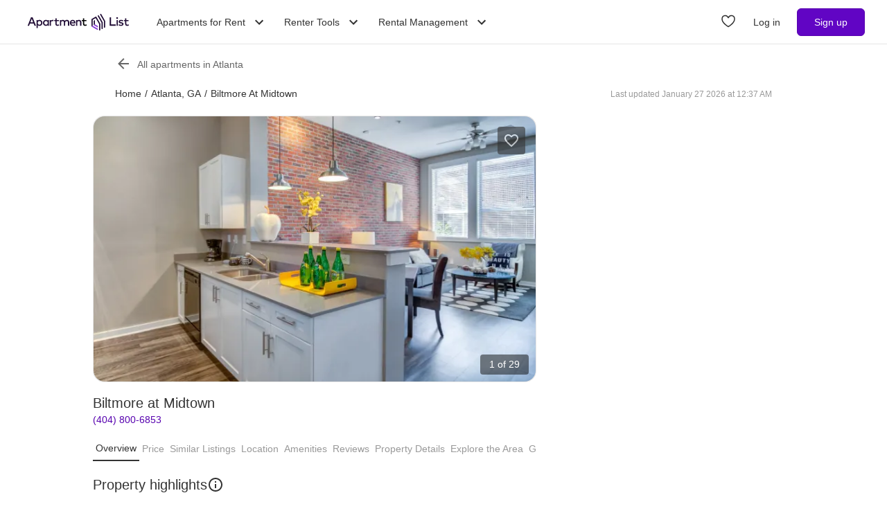

--- FILE ---
content_type: text/html; charset=utf-8
request_url: https://www.apartmentlist.com/ga/atlanta/biltmore-at-midtown
body_size: 71606
content:
<!DOCTYPE html><html lang="en"><head><link crossorigin="use-credentials" href="https://cdn.apartmentlist.com" rel="preconnect"/><meta charSet="utf-8"/><meta content="IE=edge,chrome=1" http-equiv="X-UA-Compatible"/><meta content="DPR, Viewport-Width, Width, Save-Data" http-equiv="Accept-CH"/><meta content="width=device-width, initial-scale=1" name="viewport"/><meta content="https://cdn.apartmentlist.com/image/upload/c_fill,dpr_auto,f_auto,g_center,h_100,q_auto,w_100/41f9e3a43f1ef74a159e1ab88dabc2d8.jpg" name="thumbnail"/><meta content="The Biltmore at Midtown offers a unique collection of living spaces and outdoor experiences that bring together modern urban-style design, historic character an" name="description"/><meta content="https://cdn.apartmentlist.com/image/upload/c_fit,dpr_auto,f_auto,h_640,q_auto,w_640/41f9e3a43f1ef74a159e1ab88dabc2d8.jpg" property="og:image"/><meta content="Biltmore at Midtown - Atlanta, GA apartments for rent" property="og:title"/><meta content="The Biltmore at Midtown offers a unique collection of living spaces and outdoor experiences that bring together modern urban-style design, historic character an" property="og:description"/><meta content="https://www.apartmentlist.com/ga/atlanta/biltmore-at-midtown" property="og:url"/><meta content="website" property="og:type"/><meta content="426526116605-b99nbe6sp91k9l1c5v65bnjukn3i3e0v.apps.googleusercontent.com" name="google-signin-client_id"/><link href="https://www.apartmentlist.com/ga/atlanta/biltmore-at-midtown" rel="canonical"/><meta content="index, follow" name="robots"/><meta content="max-image-preview:large" data-testid="max-image-preview" name="robots"/><meta content="F9E23399A50431AC31E3B0C6FD3802D2" name="msvalidate.01"/><link href="/__falcon__/static/shared/favicon.ico" rel="shortcut icon" type="image/x-icon"/><title>Biltmore at Midtown - Atlanta, GA apartments for rent</title><meta content="app-id=659694038" name="apple-itunes-app"/><link href="/__falcon__/static/android_manifest.json" rel="manifest"/><link href="/__falcon__/static/shared/apple-icon-57x57.png" rel="apple-touch-icon" sizes="57x57"/><link href="/__falcon__/static/shared/apple-icon-60x60.png" rel="apple-touch-icon" sizes="60x60"/><link href="/__falcon__/static/shared/apple-icon-72x72.png" rel="apple-touch-icon" sizes="72x72"/><link href="/__falcon__/static/shared/apple-icon-76x76.png" rel="apple-touch-icon" sizes="76x76"/><link href="/__falcon__/static/shared/apple-icon-114x114.png" rel="apple-touch-icon" sizes="114x114"/><link href="/__falcon__/static/shared/apple-icon-120x120.png" rel="apple-touch-icon" sizes="120x120"/><link href="/__falcon__/static/shared/apple-icon-144x144.png" rel="apple-touch-icon" sizes="144x144"/><link href="/__falcon__/static/shared/apple-icon-152x152.png" rel="apple-touch-icon" sizes="152x152"/><link href="/__falcon__/static/shared/apple-icon-180x180.png" rel="apple-touch-icon" sizes="180x180"/><link href="/__falcon__/static/shared/android-icon-192x192.png" rel="icon" sizes="192x192" type="image/png"/><link href="/__falcon__/static/shared/favicon-32x32.png" rel="icon" sizes="32x32" type="image/png"/><link href="/__falcon__/static/shared/favicon-96x96.png" rel="icon" sizes="96x96" type="image/png"/><link href="/__falcon__/static/shared/favicon-16x16.png" rel="icon" sizes="16x16" type="image/png"/><meta content="#8434d6" name="msapplication-TileColor"/><meta content="/__falcon__/static/shared/ms-icon-144x144.png" name="msapplication-TileImage"/><script>
          window.dataLayer = window.dataLayer || []
          function gtag() {
            dataLayer.push(arguments)
          }

          gtag('consent', 'default', {"ad_storage":"granted","ad_user_data":"granted","ad_personalization":"granted","analytics_storage":"granted","functionality_storage":"granted","personalization_storage":"granted","security_storage":"granted","x_alist_business_customers":"granted"});</script><meta name="next-head-count" content="37"/><link rel="preload" href="/__falcon__/_next/static/css/e445ef5ae0409fa4.css" as="style"/><link rel="stylesheet" href="/__falcon__/_next/static/css/e445ef5ae0409fa4.css" data-n-g=""/><noscript data-n-css=""></noscript><script defer="" nomodule="" src="/__falcon__/_next/static/chunks/polyfills-c67a75d1b6f99dc8.js"></script><script defer="" src="/__falcon__/_next/static/chunks/9a623775-689da48420b3c7bb.js"></script><script defer="" src="/__falcon__/_next/static/chunks/fec483df-c0eebccfb024cdc1.js"></script><script defer="" src="/__falcon__/_next/static/chunks/5c0b189e-47434bef0628b623.js"></script><script defer="" src="/__falcon__/_next/static/chunks/1896-3ea891d09ee757c9.js"></script><script defer="" src="/__falcon__/_next/static/chunks/4855-5d7bd2122f6e3d0b.js"></script><script defer="" src="/__falcon__/_next/static/chunks/220-b793c24745d31e87.js"></script><script defer="" src="/__falcon__/_next/static/chunks/7633-f7e4bfc52d7c32f5.js"></script><script defer="" src="/__falcon__/_next/static/chunks/9990-acb501bb1838c4de.js"></script><script defer="" src="/__falcon__/_next/static/chunks/4930-82d0033defe95c67.js"></script><script defer="" src="/__falcon__/_next/static/chunks/3532-b8c2836ddc231848.js"></script><script defer="" src="/__falcon__/_next/static/chunks/664-4bc6eb57d4a4642a.js"></script><script defer="" src="/__falcon__/_next/static/chunks/8571-43750033a0ac27e3.js"></script><script defer="" src="/__falcon__/_next/static/chunks/9812-a049b9e1baf8e39e.js"></script><script defer="" src="/__falcon__/_next/static/chunks/8189-34f0f23bd3f52aed.js"></script><script defer="" src="/__falcon__/_next/static/chunks/3829-e3d0879f90d3a5d7.js"></script><script defer="" src="/__falcon__/_next/static/chunks/6817-d8b9da3711105889.js"></script><script defer="" src="/__falcon__/_next/static/chunks/3776-72121a5cb023bd34.js"></script><script defer="" src="/__falcon__/_next/static/chunks/4257-9e623c8de8fcfc30.js"></script><script defer="" src="/__falcon__/_next/static/chunks/7995.dd55d22b4e8e58cd.js"></script><script defer="" src="/__falcon__/_next/static/chunks/6763-5414e7f02905f2c1.js"></script><script defer="" src="/__falcon__/_next/static/chunks/4628-32b1bf03bef7e1a0.js"></script><script defer="" src="/__falcon__/_next/static/chunks/6659-88ff4920db78ee3b.js"></script><script defer="" src="/__falcon__/_next/static/chunks/6014-4126d6883638cc3a.js"></script><script defer="" src="/__falcon__/_next/static/chunks/9951-8072552393cf1000.js"></script><script defer="" src="/__falcon__/_next/static/chunks/7827-c01ed5f0d595c41f.js"></script><script defer="" src="/__falcon__/_next/static/chunks/317-eb134da819f2a1fe.js"></script><script defer="" src="/__falcon__/_next/static/chunks/9804-28646d4e6452dddd.js"></script><script defer="" src="/__falcon__/_next/static/chunks/9342-23252d473c823657.js"></script><script defer="" src="/__falcon__/_next/static/chunks/7277.87c2d0d8a66ae06e.js"></script><script defer="" src="/__falcon__/_next/static/chunks/3037.281edc1c6c5b681c.js"></script><script defer="" src="/__falcon__/_next/static/chunks/8494.a7022a28adca661c.js"></script><script src="/__falcon__/_next/static/chunks/webpack-430811caff7169e7.js" defer=""></script><script src="/__falcon__/_next/static/chunks/framework-35e3937bed949186.js" defer=""></script><script src="/__falcon__/_next/static/chunks/main-4fc9aa8b75671497.js" defer=""></script><script src="/__falcon__/_next/static/chunks/pages/_app-325503c21ccd2f50.js" defer=""></script><script src="/__falcon__/_next/static/chunks/3393-2d42b253776e5d8a.js" defer=""></script><script src="/__falcon__/_next/static/chunks/4008-996728b915c9c4b0.js" defer=""></script><script src="/__falcon__/_next/static/chunks/6261-f75566fa41ebbbe4.js" defer=""></script><script src="/__falcon__/_next/static/chunks/2547-71924f4e224ff460.js" defer=""></script><script src="/__falcon__/_next/static/chunks/1802-95e53227bfec028c.js" defer=""></script><script src="/__falcon__/_next/static/chunks/2377-5b31e57573f9710f.js" defer=""></script><script src="/__falcon__/_next/static/chunks/786-55356efe17fd6a94.js" defer=""></script><script src="/__falcon__/_next/static/chunks/88-cd2b5452e617195b.js" defer=""></script><script src="/__falcon__/_next/static/chunks/pages/LoggedOutListingPage-fd8c79c78c7667de.js" defer=""></script><script src="/__falcon__/_next/static/EMfd9GcK68HjymSruaVxV/_buildManifest.js" defer=""></script><script src="/__falcon__/_next/static/EMfd9GcK68HjymSruaVxV/_ssgManifest.js" defer=""></script><style data-emotion="css-global 1wkk1oo">html{-webkit-font-smoothing:antialiased;-moz-osx-font-smoothing:grayscale;box-sizing:border-box;-webkit-text-size-adjust:100%;}*,*::before,*::after{box-sizing:inherit;}strong,b{font-weight:700;}body{margin:0;color:#333333;font-size:14px;height:100%;line-height:1.5;font-family:"Helvetica Neue",Roboto,Helvetica,Arial,sans-serif;font-weight:400;background-color:#ffffff;}@media print{body{background-color:#ffffff;}}body::backdrop{background-color:#ffffff;}:root{--navbar-height:55px;--total-navbar-height:55px;--footer-nav-height:72px;--total-footer-nav-height:72px;}html{border:0;border-style:solid;margin:0;padding:0;vertical-align:baseline;-webkit-font-smoothing:auto;-moz-osx-font-smoothing:auto;}body{border:0;border-style:solid;margin:0;padding:0;vertical-align:baseline;}div{border:0;border-style:solid;margin:0;padding:0;vertical-align:baseline;}span{border:0;border-style:solid;margin:0;padding:0;vertical-align:baseline;}iframe{border:0;border-style:solid;margin:0;padding:0;vertical-align:baseline;}h1{border:0;border-style:solid;margin:0;padding:0;vertical-align:baseline;font:inherit;font-family:'Helvetica Neue','Roboto',Helvetica,Arial,sans-serif;}h2{border:0;border-style:solid;margin:0;padding:0;vertical-align:baseline;font:inherit;font-family:'Helvetica Neue','Roboto',Helvetica,Arial,sans-serif;}h3{border:0;border-style:solid;margin:0;padding:0;vertical-align:baseline;font:inherit;font-family:'Helvetica Neue','Roboto',Helvetica,Arial,sans-serif;}h4{border:0;border-style:solid;margin:0;padding:0;vertical-align:baseline;font:inherit;font-family:'Helvetica Neue','Roboto',Helvetica,Arial,sans-serif;}h5{border:0;border-style:solid;margin:0;padding:0;vertical-align:baseline;font:inherit;font-family:'Helvetica Neue','Roboto',Helvetica,Arial,sans-serif;}h6{border:0;border-style:solid;margin:0;padding:0;vertical-align:baseline;font:inherit;font-family:'Helvetica Neue','Roboto',Helvetica,Arial,sans-serif;}p{border:0;border-style:solid;margin:0;padding:0;vertical-align:baseline;}ol{border:0;border-style:solid;margin:0;padding:0;vertical-align:baseline;list-style:none;}ul{border:0;border-style:solid;margin:0;padding:0;vertical-align:baseline;list-style:none;}a{color:#333333;font-weight:400;}button{border:0;border-style:solid;margin:0;padding:0;vertical-align:baseline;color:inherit;font-family:'Helvetica Neue','Roboto',Helvetica,Arial,sans-serif;}sup{border:0;border-style:solid;margin:0;padding:0;vertical-align:baseline;}</style><style data-emotion="css-global octph8">@font-face{font-family:'apartmentlist';src:url('/__falcon__/static/fonts/apartmentlist.eot');src:url('/__falcon__/static/fonts/apartmentlist.eot?#iefix') format('embedded-opentype'),url('/__falcon__/static/fonts/apartmentlist.woff2') format('woff2'),url('/__falcon__/static/fonts/apartmentlist.woff') format('woff'),url('/__falcon__/static/fonts/apartmentlist.ttf') format('truetype');font-weight:normal;font-style:normal;}.al-amenity-24-hour:before,.al-amenity-8ball:before,.al-amenity-ac:before,.al-amenity-accessible:before,.al-amenity-alarm:before,.al-amenity-basketball:before,.al-amenity-bbq:before,.al-amenity-bed:before,.al-amenity-bell:before,.al-amenity-bike:before,.al-amenity-bocce:before,.al-amenity-boxing:before,.al-amenity-calendar:before,.al-amenity-carcharge:before,.al-amenity-carpet:before,.al-amenity-carwash:before,.al-amenity-cat:before,.al-amenity-checkmark:before,.al-amenity-coffee:before,.al-amenity-computer:before,.al-amenity-counter:before,.al-amenity-creditcard:before,.al-amenity-dishwasher:before,.al-amenity-dog:before,.al-amenity-elevator:before,.al-amenity-fan:before,.al-amenity-fiber:before,.al-amenity-fire:before,.al-amenity-fireplace:before,.al-amenity-fob:before,.al-amenity-foosball:before,.al-amenity-garage:before,.al-amenity-gas:before,.al-amenity-golf:before,.al-amenity-hanger:before,.al-amenity-hardwood:before,.al-amenity-hot-tub:before,.al-amenity-ice:before,.al-amenity-internet:before,.al-amenity-leaf:before,.al-amenity-lightening:before,.al-amenity-microwave:before,.al-amenity-money:before,.al-amenity-nest:before,.al-amenity-no-smoking:before,.al-amenity-oven:before,.al-amenity-parking:before,.al-amenity-patio:before,.al-amenity-piano:before,.al-amenity-pillows:before,.al-amenity-ping-pong:before,.al-amenity-plant:before,.al-amenity-plug:before,.al-amenity-pool:before,.al-amenity-popcorn:before,.al-amenity-portal:before,.al-amenity-putting:before,.al-amenity-raquet:before,.al-amenity-refrigerator:before,.al-amenity-roommates:before,.al-amenity-section8:before,.al-amenity-shipping:before,.al-amenity-slide:before,.al-amenity-sofa:before,.al-amenity-steam:before,.al-amenity-storage:before,.al-amenity-table:before,.al-amenity-transport:before,.al-amenity-trash:before,.al-amenity-tv:before,.al-amenity-volleyball:before,.al-amenity-washer:before,.al-amenity-water:before,.al-amenity-weight:before,.al-amenity-wine:before,.al-amenity-wrench:before,.al-amenity-yoga:before,.al-amenity-airbnb:before,.al-angle-down:before,.al-arrow-skinny-left:before,.al-amenity-workout-hiking-trail:before,.al-arrow-skinny-right:before,.al-bike:before,.al-calendar:before,.al-camera:before,.al-car:before,.al-check:before,.al-check-circle:before,.al-check-square:before,.al-check-square-o:before,.al-chevron-left:before,.al-chevron-right:before,.al-envelope:before,.al-floorplan:before,.al-hand-pointer-o:before,.al-heart:before,.al-in-unit-laundry:before,.al-map-marker:before,.al-phone:before,.al-search:before,.al-shortlist:before,.al-single-user:before,.al-square-o:before,.al-star:before,.al-star-half-o:before,.al-tag:before,.al-thumbs-up:before,.al-times:before,.al-traffic:before,.al-transit:before,.al-user:before,.al-video-camera:before{display:inline-block;font-family:'apartmentlist';font-style:normal;font-weight:normal;font-variant:normal;line-height:1;-webkit-text-decoration:inherit;text-decoration:inherit;text-rendering:optimizeLegibility;text-transform:none;-moz-osx-font-smoothing:grayscale;-webkit-font-smoothing:antialiased;font-smoothing:antialiased;}.al-amenity-24-hour:before{content:'\f105';}.al-amenity-8ball:before{content:'\f106';}.al-amenity-ac:before{content:'\f107';}.al-amenity-accessible:before{content:'\f108';}.al-amenity-alarm:before{content:'\f109';}.al-amenity-basketball:before{content:'\f10b';}.al-amenity-bbq:before{content:'\f10c';}.al-amenity-bed:before{content:'\f10d';}.al-amenity-bell:before{content:'\f10e';}.al-amenity-bike:before{content:'\f10f';}.al-amenity-bocce:before{content:'\f111';}.al-amenity-boxing:before{content:'\f112';}.al-amenity-calendar:before{content:'\f115';}.al-amenity-carcharge:before{content:'\f116';}.al-amenity-carpet:before{content:'\f117';}.al-amenity-carwash:before{content:'\f118';}.al-amenity-cat:before{content:'\f119';}.al-amenity-checkmark:before{content:'\f11a';}.al-amenity-coffee:before{content:'\f11b';}.al-amenity-computer:before{content:'\f11c';}.al-amenity-counter:before{content:'\f11d';}.al-amenity-creditcard:before{content:'\f11e';}.al-amenity-dishwasher:before{content:'\f120';}.al-amenity-dog:before{content:'\f121';}.al-amenity-elevator:before{content:'\f122';}.al-amenity-fan:before{content:'\f123';}.al-amenity-fiber:before{content:'\f124';}.al-amenity-fire:before{content:'\f125';}.al-amenity-fireplace:before{content:'\f126';}.al-amenity-fob:before{content:'\f127';}.al-amenity-foosball:before{content:'\f128';}.al-amenity-garage:before{content:'\f129';}.al-amenity-gas:before{content:'\f12a';}.al-amenity-golf:before{content:'\f12b';}.al-amenity-hanger:before{content:'\f12d';}.al-amenity-hardwood:before{content:'\f12e';}.al-amenity-hot-tub:before{content:'\f12f';}.al-amenity-ice:before{content:'\f130';}.al-amenity-internet:before{content:'\f131';}.al-amenity-leaf:before{content:'\f132';}.al-amenity-lightening:before{content:'\f133';}.al-amenity-microwave:before{content:'\f136';}.al-amenity-money:before{content:'\f138';}.al-amenity-nest:before{content:'\f139';}.al-amenity-no-smoking:before{content:'\f13a';}.al-amenity-oven:before{content:'\f13b';}.al-amenity-parking:before{content:'\f13c';}.al-amenity-patio:before{content:'\f13d';}.al-amenity-piano:before{content:'\f13e';}.al-amenity-pillows:before{content:'\f13f';}.al-amenity-ping-pong:before{content:'\f140';}.al-amenity-plant:before{content:'\f141';}.al-amenity-plug:before{content:'\f142';}.al-amenity-pool:before{content:'\f143';}.al-amenity-popcorn:before{content:'\f144';}.al-amenity-portal:before{content:'\f145';}.al-amenity-putting:before{content:'\f146';}.al-amenity-raquet:before{content:'\f147';}.al-amenity-refrigerator:before{content:'\f148';}.al-amenity-roommates:before{content:'\f149';}.al-amenity-section8:before{content:'\f14b';}.al-amenity-shipping:before{content:'\f14c';}.al-amenity-slide:before{content:'\f14e';}.al-amenity-sofa:before{content:'\f150';}.al-amenity-steam:before{content:'\f151';}.al-amenity-storage:before{content:'\f152';}.al-amenity-table:before{content:'\f153';}.al-amenity-transport:before{content:'\f154';}.al-amenity-trash:before{content:'\f155';}.al-amenity-tv:before{content:'\f156';}.al-amenity-volleyball:before{content:'\f157';}.al-amenity-washer:before{content:'\f158';}.al-amenity-water:before{content:'\f159';}.al-amenity-weight:before{content:'\f15a';}.al-amenity-wine:before{content:'\f15b';}.al-amenity-wrench:before{content:'\f15c';}.al-amenity-yoga:before{content:'\f15d';}.al-amenity-workout-hiking-trail:before{content:'\f15f';}.al-angle-down:before{content:'\f15e';}.al-arrow-skinny-left:before{content:'\f171';}.al-amenity-workout-hiking-trail:before{content:'';background-image:url('https://cdn.apartmentlist.com/image/upload/f_auto,q_auto/workout-hiking-trail.png');-webkit-background-size:contain;background-size:contain;background-repeat:no-repeat;-webkit-background-position:center;background-position:center;width:var(--icon-size, 18px);height:var(--icon-size, 20px);display:inline-block;}.al-amenity-workout-hiking-trail:before{content:'';background-image:url('https://cdn.apartmentlist.com/image/upload/f_auto,q_auto/workout-hiking-trail.png');-webkit-background-size:contain;background-size:contain;background-repeat:no-repeat;-webkit-background-position:center;background-position:center;width:var(--icon-size, 18px);height:var(--icon-size, 20px);display:inline-block;}.al-amenity-airbnb:before{content:'';background-image:url('https://cdn.apartmentlist.com/image/upload/f_auto,q_auto/airbnb_icon.png');-webkit-background-size:contain;background-size:contain;background-repeat:no-repeat;-webkit-background-position:center;background-position:center;width:var(--icon-size, 18px);height:var(--icon-size, 20px);display:inline-block;}.al-arrow-skinny-right:before{content:'\f172';}.al-bike:before{content:'\f175';}.al-calendar:before{content:'\f17a';}.al-camera:before{content:'\f17e';}.al-car:before{content:'\f17f';}.al-check:before{content:'\f183';}.al-check-circle:before{content:'\f184';}.al-check-square:before{content:'\f186';}.al-check-square-o:before{content:'\f187';}.al-chevron-left:before{content:'\f18d';}.al-chevron-right:before{content:'\f18e';}.al-envelope:before{content:'\f198';}.al-floorplan:before{content:'\f19b';}.al-hand-pointer-o:before{content:'\f1a0';}.al-heart:before{content:'\f1a2';}.al-in-unit-laundry:before{content:'\f1a5';}.al-map-marker:before{content:'\f1b7';}.al-phone:before{content:'\f1c2';}.al-search:before{content:'\f1c4';}.al-shortlist:before{content:'\f1c7';}.al-single-user:before{content:'\f1c8';}.al-square-o:before{content:'\f1ca';}.al-star:before{content:'\f1cb';}.al-star-half-o:before{content:'\f1cd';}.al-tag:before{content:'\f1d0';}.al-thumbs-up:before{content:'\f1d2';}.al-times:before{content:'\f1d3';}.al-traffic:before{content:'\f1d6';}.al-transit:before{content:'\f1d7';}.al-user:before{content:'\f1da';}.al-video-camera:before{content:'\f1db';}</style><style data-emotion="css-global 12cf9kx">@media screen and (min-width: 980px){:root{--total-navbar-height:64px;--navbar-height:64px;}}</style><style data-emotion="css-global be7btb">.carousel .control-arrow,.carousel.carousel-slider .control-arrow{position:absolute;z-index:2;top:20px;background:none;border:0;font-size:32px;cursor:pointer;}.carousel .control-arrow:before,.carousel.carousel-slider .control-arrow:before{margin:0 4px;display:inline-block;border-top:8px solid transparent;border-bottom:8px solid transparent;content:'';}.carousel .control-disabled.control-arrow{opacity:0;-webkit-filter:alpha(opacity=0);filter:alpha(opacity=0);cursor:inherit;display:none;}.carousel .control-prev.control-arrow{left:0;}.carousel .control-next.control-arrow{right:0;}.carousel{position:relative;width:100%;}.carousel *{-webkit-box-sizing:border-box;-moz-box-sizing:border-box;box-sizing:border-box;}.carousel img{width:100%;display:inline-block;pointer-events:none;max-height:calc(100vh - 200px);border-radius:4px;}.carousel .carousel{position:relative;}.carousel .control-arrow{outline:0;border:0;background:none;top:50%;margin-top:-12px;font-size:18px;}.carousel .thumbs-wrapper{margin:20px;overflow:hidden;}.carousel .thumbs{-webkit-transition:all 0.15s ease-in;-moz-transition:all 0.15s ease-in;-ms-transition:all 0.15s ease-in;-o-transition:all 0.15s ease-in;-webkit-transition:all 0.15s ease-in;transition:all 0.15s ease-in;-webkit-transform:translate3d(0, 0, 0);-moz-transform:translate3d(0, 0, 0);-ms-transform:translate3d(0, 0, 0);-o-transform:translate3d(0, 0, 0);-webkit-transform:translate3d(0, 0, 0);-moz-transform:translate3d(0, 0, 0);-ms-transform:translate3d(0, 0, 0);transform:translate3d(0, 0, 0);position:relative;list-style:none;white-space:nowrap;}.carousel .thumb{-webkit-transition:border 0.15s ease-in;-moz-transition:border 0.15s ease-in;-ms-transition:border 0.15s ease-in;-o-transition:border 0.15s ease-in;-webkit-transition:border 0.15s ease-in;transition:border 0.15s ease-in;display:inline-block;width:80px;margin-right:6px;white-space:nowrap;overflow:hidden;border:3px solid #fff;padding:2px;}.carousel .thumb:focus{border:3px solid #ccc;outline:none;}.carousel .thumb.selected,.carousel .thumb:hover{border:3px solid #333;}.carousel .thumb img{vertical-align:top;}.carousel.carousel-slider{position:relative;margin:0;overflow:hidden;}.carousel.carousel-slider .control-arrow{top:0;color:#fff;font-size:26px;bottom:0;margin-top:0;padding:14px;}.carousel .slider-wrapper{overflow:hidden;margin:auto;width:100%;-webkit-transition:height 0.15s ease-in;-moz-transition:height 0.15s ease-in;-ms-transition:height 0.15s ease-in;-o-transition:height 0.15s ease-in;-webkit-transition:height 0.15s ease-in;transition:height 0.15s ease-in;}.carousel .slider-wrapper.axis-horizontal .slider{-ms-box-orient:horizontal;display:-webkit-box;display:-moz-box;display:-ms-flexbox;display:-webkit-box;display:-webkit--moz-flex;display:-ms--moz-flexbox;display:-moz-flex;display:-webkit-box;display:-webkit--webkit-flex;display:-ms--webkit-flexbox;display:-webkit-flex;display:-webkit-box;display:-webkit-flex;display:-ms-flexbox;display:flex;}.carousel .slider-wrapper.axis-horizontal .slider .slide{-webkit-flex-direction:column;-ms-flex-direction:column;flex-direction:column;-webkit-box-flex-flow:column;-webkit-flex-flow:column;-ms-flex-flow:column;flex-flow:column;}.carousel .slider-wrapper.axis-vertical{-ms-box-orient:horizontal;display:-webkit-box;display:-moz-box;display:-ms-flexbox;display:-webkit-box;display:-webkit--moz-flex;display:-ms--moz-flexbox;display:-moz-flex;display:-webkit-box;display:-webkit--webkit-flex;display:-ms--webkit-flexbox;display:-webkit-flex;display:-webkit-box;display:-webkit-flex;display:-ms-flexbox;display:flex;}.carousel .slider-wrapper.axis-vertical .slider{-webkit-flex-direction:column;-webkit-flex-direction:column;-ms-flex-direction:column;flex-direction:column;}.carousel .slider{margin:0;padding:0;position:relative;list-style:none;width:100%;}.carousel .slider.animated{-webkit-transition:all 0.35s ease-in-out;-moz-transition:all 0.35s ease-in-out;-ms-transition:all 0.35s ease-in-out;-o-transition:all 0.35s ease-in-out;-webkit-transition:all 0.35s ease-in-out;transition:all 0.35s ease-in-out;}.carousel .slide{min-width:100%;margin:0;position:relative;text-align:center;background:transparent;}.carousel .slide img{width:100%;vertical-align:top;border:0;}.carousel .slide iframe{display:inline-block;width:calc(100% - 80px);margin:0 40px 40px;border:0;}.carousel .slide .legend{-webkit-transition:all 0.5s ease-in-out;-moz-transition:all 0.5s ease-in-out;-ms-transition:all 0.5s ease-in-out;-o-transition:all 0.5s ease-in-out;-webkit-transition:all 0.5s ease-in-out;transition:all 0.5s ease-in-out;position:absolute;bottom:40px;left:50%;margin-left:-45%;width:90%;border-radius:10px;background:#000;color:#fff;padding:10px;font-size:12px;text-align:center;opacity:0.25;-webkit-transition:opacity 0.35s ease-in-out;-moz-transition:opacity 0.35s ease-in-out;-ms-transition:opacity 0.35s ease-in-out;-o-transition:opacity 0.35s ease-in-out;-webkit-transition:opacity 0.35s ease-in-out;transition:opacity 0.35s ease-in-out;}.carousel .control-dots{position:absolute;bottom:0;margin:10px 0;text-align:center;width:100%;}@media (min-width: 960px){.carousel .control-dots{bottom:0;}}.carousel .control-dots .dot{-webkit-transition:opacity 0.25s ease-in;-moz-transition:opacity 0.25s ease-in;-ms-transition:opacity 0.25s ease-in;-o-transition:opacity 0.25s ease-in;-webkit-transition:opacity 0.25s ease-in;transition:opacity 0.25s ease-in;opacity:0.3;-webkit-filter:alpha(opacity=30);filter:alpha(opacity=30);box-shadow:1px 1px 2px rgba(0, 0, 0, 0.9);background:#fff;border-radius:50%;width:8px;height:8px;cursor:pointer;display:inline-block;margin:0 8px;}.carousel .control-dots .dot.selected,.carousel .control-dots .dot:hover{opacity:1;-webkit-filter:alpha(opacity=100);filter:alpha(opacity=100);}.carousel .carousel-status{background:#0000007a;border-radius:4px;min-width:70px;width:-webkit-fit-content;width:-moz-fit-content;width:fit-content;max-width:86px;text-align:center;margin:10px;position:absolute;top:auto;bottom:0;right:0;padding:4px 8px;font-size:14px;font-weight:500;color:#fff;z-index:20;}.carousel:hover .slide .legend{opacity:1;}</style><style data-emotion="css-global p9zcb5">.carousel{display:-webkit-box;display:-webkit-flex;display:-ms-flexbox;display:flex;-webkit-box-pack:center;-ms-flex-pack:center;-webkit-justify-content:center;justify-content:center;}.carousel.carousel-slider{height:100%;z-index:1;}.carousel .control-dots{overflow:hidden;max-width:80px;-webkit-align-items:flex-end;-webkit-box-align:flex-end;-ms-flex-align:flex-end;align-items:flex-end;display:-webkit-box;display:-webkit-flex;display:-ms-flexbox;display:flex;-webkit-box-flex-wrap:nowrap;-webkit-flex-wrap:nowrap;-ms-flex-wrap:nowrap;flex-wrap:nowrap;-webkit-transition:-ms-transform 0.2s cubic-bezier(0.455, 0.03, 0.515, 0.955) 0s,-webkit-transform 0.2s cubic-bezier(0.455, 0.03, 0.515, 0.955) 0s,-webkit-transform 0.2s cubic-bezier(0.455, 0.03, 0.515, 0.955) 0s!important;transition:-ms-transform 0.2s cubic-bezier(0.455, 0.03, 0.515, 0.955) 0s,-webkit-transform 0.2s cubic-bezier(0.455, 0.03, 0.515, 0.955) 0s,transform 0.2s cubic-bezier(0.455, 0.03, 0.515, 0.955) 0s!important;}@media (min-width: 768px){.carousel,.carousel.carousel-slider{border-radius:16px;}}</style><style data-emotion="css-global 14okaou">:root{--total-footer-nav-height:72px;}</style><style data-emotion="css vubbuv tpavcn 13udsys zkyxul 151p0u6 177jf7 17qcp29 uk517k 131espl 6flbmm vzt07s f3vz0n j2u88l 1jx6m4p">.css-vubbuv{-webkit-user-select:none;-moz-user-select:none;-ms-user-select:none;user-select:none;width:1em;height:1em;display:inline-block;fill:currentColor;-webkit-flex-shrink:0;-ms-flex-negative:0;flex-shrink:0;-webkit-transition:fill 200ms cubic-bezier(0.4, 0, 0.2, 1) 0ms;transition:fill 200ms cubic-bezier(0.4, 0, 0.2, 1) 0ms;font-size:1.5rem;}.css-tpavcn{display:-webkit-inline-box;display:-webkit-inline-flex;display:-ms-inline-flexbox;display:inline-flex;-webkit-align-items:center;-webkit-box-align:center;-ms-flex-align:center;align-items:center;-webkit-box-pack:center;-ms-flex-pack:center;-webkit-justify-content:center;justify-content:center;position:relative;box-sizing:border-box;-webkit-tap-highlight-color:transparent;background-color:transparent;outline:0;border:0;margin:0;border-radius:0;padding:0;cursor:pointer;-webkit-user-select:none;-moz-user-select:none;-ms-user-select:none;user-select:none;vertical-align:middle;-moz-appearance:none;-webkit-appearance:none;-webkit-text-decoration:none;text-decoration:none;color:inherit;border-style:solid;text-align:center;-webkit-flex:0 0 auto;-ms-flex:0 0 auto;flex:0 0 auto;font-size:1.5rem;padding:8px;border-radius:50%;overflow:visible;color:rgba(0, 0, 0, 0.54);-webkit-transition:background-color 150ms cubic-bezier(0.4, 0, 0.2, 1) 0ms;transition:background-color 150ms cubic-bezier(0.4, 0, 0.2, 1) 0ms;padding:12px;font-size:1.75rem;cursor:pointer;color:#333333;display:-webkit-box;display:-webkit-flex;display:-ms-flexbox;display:flex;-webkit-flex-direction:column;-ms-flex-direction:column;flex-direction:column;opacity:0.9;border:solid 1px #e6e6e6;background-color:#ffffff;height:40px;width:40px;}.css-tpavcn::-moz-focus-inner{border-style:none;}.css-tpavcn.Mui-disabled{pointer-events:none;cursor:default;}@media print{.css-tpavcn{-webkit-print-color-adjust:exact;color-adjust:exact;}}.css-tpavcn:hover{background-color:rgba(0, 0, 0, 0.04);}@media (hover: none){.css-tpavcn:hover{background-color:transparent;}}.css-tpavcn.Mui-disabled{background-color:transparent;color:rgba(0, 0, 0, 0.26);}.css-tpavcn:hover{background-color:#e6e6e6;}.css-13udsys{height:100%;}.css-zkyxul{border-bottom:1px solid rgba(230, 230, 230, 1);}.css-151p0u6{background:linear-gradient(45deg, rgba(252, 93, 119, 0.1), rgba(132, 52, 214, 0.1));height:48px;width:48px;}.css-177jf7{width:61px;}.css-17qcp29{-webkit-transform:translateX(0px);-moz-transform:translateX(0px);-ms-transform:translateX(0px);transform:translateX(0px);}.css-uk517k{line-height:0;-webkit-transform:scaleY(-1);-moz-transform:scaleY(-1);-ms-transform:scaleY(-1);transform:scaleY(-1);}.css-131espl{display:-webkit-inline-box;display:-webkit-inline-flex;display:-ms-inline-flexbox;display:inline-flex;-webkit-align-items:center;-webkit-box-align:center;-ms-flex-align:center;align-items:center;-webkit-box-pack:center;-ms-flex-pack:center;-webkit-justify-content:center;justify-content:center;position:relative;box-sizing:border-box;-webkit-tap-highlight-color:transparent;background-color:transparent;outline:0;border:0;margin:0;border-radius:0;padding:0;cursor:pointer;-webkit-user-select:none;-moz-user-select:none;-ms-user-select:none;user-select:none;vertical-align:middle;-moz-appearance:none;-webkit-appearance:none;-webkit-text-decoration:none;text-decoration:none;color:inherit;border-style:solid;}.css-131espl::-moz-focus-inner{border-style:none;}.css-131espl.Mui-disabled{pointer-events:none;cursor:default;}@media print{.css-131espl{-webkit-print-color-adjust:exact;color-adjust:exact;}}.css-6flbmm{-webkit-user-select:none;-moz-user-select:none;-ms-user-select:none;user-select:none;width:1em;height:1em;display:inline-block;fill:currentColor;-webkit-flex-shrink:0;-ms-flex-negative:0;flex-shrink:0;-webkit-transition:fill 200ms cubic-bezier(0.4, 0, 0.2, 1) 0ms;transition:fill 200ms cubic-bezier(0.4, 0, 0.2, 1) 0ms;font-size:2.1875rem;}.css-vzt07s{font-size:15px;font-weight:400;overflow:visible;position:absolute;text-align:center;width:100%;z-index:1;-webkit-overflow-scrolling:touch;}@media (min-width:980px){.css-vzt07s{border-radius:5px;box-shadow:0 8px 16px 0 rgba(255,255,255,0.08);left:50%;height:auto;margin-left:-320px;min-height:260px;position:absolute;top:82px;width:640px;}}.css-f3vz0n{font-weight:500;}.css-j2u88l{-webkit-column-width:auto;column-width:auto;-webkit-column-count:1;column-count:1;}@media screen and (min-width: 600px){.css-j2u88l{-webkit-column-count:1;column-count:1;}}@media screen and (min-width: 980px){.css-j2u88l{-webkit-column-count:2;column-count:2;}}@media screen and (min-width: 1200px){.css-j2u88l{-webkit-column-count:2;column-count:2;}}.css-1jx6m4p{display:inline-block;font-weight:400;margin-bottom:20px;-webkit-text-decoration:none;text-decoration:none;text-transform:none;}.css-1jx6m4p:hover,.css-1jx6m4p:focus{color:inherit;-webkit-text-decoration:inherit;text-decoration:inherit;}@media (min-width:980px){.css-1jx6m4p{margin-bottom:10px;}}</style></head><body><div id="__next"><script type="application/ld+json">{"@context":"https://schema.org","@type":"SpeakableSpecification","cssSelector":[".property-description"],"xpath":"/html/head/meta[@name='description']/@content"}</script><script type="application/ld+json">{"@context":"https://schema.org","@id":"https://www.apartmentlist.com/ga/atlanta/biltmore-at-midtown","@type":"ApartmentComplex","address":{"@type":"PostalAddress","addressCountry":"US","addressLocality":"Atlanta","addressRegion":"GA","postalCode":"30308","streetAddress":"855 West Peachtree Street Northwest"},"description":"The Biltmore at Midtown offers a unique collection of living spaces and outdoor experiences that bring together modern urban-style design, historic character and a dynamic neighborhood. Living at Biltmore at Midtown opens you up to a new lifestyle where you can work, unwind and play all within walking distance. Located in the heart of Midtown, your new home offers views of the Atlanta skyline and iconic Biltmore Hotel.","geo":{"@type":"GeoCoordinates","latitude":33.777676,"longitude":-84.387093},"image":{"@type":"ImageObject","url":"https://cdn.apartmentlist.com/image/upload/c_fill,dpr_auto,f_auto,g_center,h_415,q_auto,w_640/41f9e3a43f1ef74a159e1ab88dabc2d8.jpg"},"name":"Biltmore at Midtown","telephone":"(404) 800-6853","url":"https://www.apartmentlist.com/ga/atlanta/biltmore-at-midtown","amenityFeature":[{"@type":"LocationFeatureSpecification","name":"In unit laundry","value":true},{"@type":"LocationFeatureSpecification","name":"Patio / balcony","value":true},{"@type":"LocationFeatureSpecification","name":"Granite counters","value":true},{"@type":"LocationFeatureSpecification","name":"Hardwood floors","value":true},{"@type":"LocationFeatureSpecification","name":"Dishwasher","value":true},{"@type":"LocationFeatureSpecification","name":"Pet friendly","value":true}],"petsAllowed":true}</script><script type="application/ld+json">{"@context":"https://schema.org","@type":"Product","image":{"@type":"ImageObject","url":"https://cdn.apartmentlist.com/image/upload/c_fill,dpr_auto,f_auto,g_center,h_415,q_auto,w_640/41f9e3a43f1ef74a159e1ab88dabc2d8.jpg"},"name":"Biltmore at Midtown"}</script><script type="application/ld+json">{"@context":"https://schema.org","@type":"RealEstateListing","@id":"https://www.apartmentlist.com/ga/atlanta/biltmore-at-midtown#ldp","url":"https://www.apartmentlist.com/ga/atlanta/biltmore-at-midtown","datePosted":"2026-01-27T05:37:35.068Z"}</script><script type="application/ld+json">{"@context":"https://schema.org","@type":["Apartment","Residence"],"@id":"https://www.apartmentlist.com/ga/atlanta/biltmore-at-midtown#1298941","name":"S04 0 Bed 1 Bath","numberOfBedrooms":0,"numberOfBathroomsTotal":1,"petsAllowed":"cats, dogs","amenityFeature":[{"@type":"LocationFeatureSpecification","name":"Air conditioning","value":true},{"@type":"LocationFeatureSpecification","name":"Carpet","value":true},{"@type":"LocationFeatureSpecification","name":"Ceiling fan","value":true},{"@type":"LocationFeatureSpecification","name":"Dishwasher","value":true},{"@type":"LocationFeatureSpecification","name":"Garbage disposal","value":true},{"@type":"LocationFeatureSpecification","name":"Granite counters","value":true},{"@type":"LocationFeatureSpecification","name":"In unit laundry","value":true},{"@type":"LocationFeatureSpecification","name":"Microwave","value":true},{"@type":"LocationFeatureSpecification","name":"Patio / balcony","value":true},{"@type":"LocationFeatureSpecification","name":"Refrigerator","value":true},{"@type":"LocationFeatureSpecification","name":"Walk in closets","value":true},{"@type":"LocationFeatureSpecification","name":"Recently renovated","value":true},{"@type":"LocationFeatureSpecification","name":"Stainless steel","value":true},{"@type":"LocationFeatureSpecification","name":"Hardwood floors","value":true},{"@type":"LocationFeatureSpecification","name":"W/D hookup","value":true},{"@type":"LocationFeatureSpecification","name":"Oven","value":true},{"@type":"LocationFeatureSpecification","name":"Range","value":true}]}</script><script type="application/ld+json">{"@context":"https://schema.org","@type":["Apartment","Residence"],"@id":"https://www.apartmentlist.com/ga/atlanta/biltmore-at-midtown#1298912","name":"A07 1 Bed 1 Bath","numberOfBedrooms":1,"numberOfBathroomsTotal":1,"petsAllowed":"cats, dogs","amenityFeature":[{"@type":"LocationFeatureSpecification","name":"Air conditioning","value":true},{"@type":"LocationFeatureSpecification","name":"Carpet","value":true},{"@type":"LocationFeatureSpecification","name":"Ceiling fan","value":true},{"@type":"LocationFeatureSpecification","name":"Dishwasher","value":true},{"@type":"LocationFeatureSpecification","name":"Garbage disposal","value":true},{"@type":"LocationFeatureSpecification","name":"Granite counters","value":true},{"@type":"LocationFeatureSpecification","name":"In unit laundry","value":true},{"@type":"LocationFeatureSpecification","name":"Microwave","value":true},{"@type":"LocationFeatureSpecification","name":"Patio / balcony","value":true},{"@type":"LocationFeatureSpecification","name":"Refrigerator","value":true},{"@type":"LocationFeatureSpecification","name":"Walk in closets","value":true},{"@type":"LocationFeatureSpecification","name":"Recently renovated","value":true},{"@type":"LocationFeatureSpecification","name":"Stainless steel","value":true},{"@type":"LocationFeatureSpecification","name":"Hardwood floors","value":true},{"@type":"LocationFeatureSpecification","name":"W/D hookup","value":true},{"@type":"LocationFeatureSpecification","name":"Oven","value":true},{"@type":"LocationFeatureSpecification","name":"Range","value":true}]}</script><script type="application/ld+json">{"@context":"https://schema.org","@type":["Apartment","Residence"],"@id":"https://www.apartmentlist.com/ga/atlanta/biltmore-at-midtown#1298936","name":"B04 2 Bed 2 Bath","numberOfBedrooms":2,"numberOfBathroomsTotal":2,"petsAllowed":"cats, dogs","amenityFeature":[{"@type":"LocationFeatureSpecification","name":"Air conditioning","value":true},{"@type":"LocationFeatureSpecification","name":"Carpet","value":true},{"@type":"LocationFeatureSpecification","name":"Ceiling fan","value":true},{"@type":"LocationFeatureSpecification","name":"Dishwasher","value":true},{"@type":"LocationFeatureSpecification","name":"Garbage disposal","value":true},{"@type":"LocationFeatureSpecification","name":"Granite counters","value":true},{"@type":"LocationFeatureSpecification","name":"In unit laundry","value":true},{"@type":"LocationFeatureSpecification","name":"Microwave","value":true},{"@type":"LocationFeatureSpecification","name":"Patio / balcony","value":true},{"@type":"LocationFeatureSpecification","name":"Refrigerator","value":true},{"@type":"LocationFeatureSpecification","name":"Walk in closets","value":true},{"@type":"LocationFeatureSpecification","name":"Recently renovated","value":true},{"@type":"LocationFeatureSpecification","name":"Stainless steel","value":true},{"@type":"LocationFeatureSpecification","name":"Hardwood floors","value":true},{"@type":"LocationFeatureSpecification","name":"W/D hookup","value":true},{"@type":"LocationFeatureSpecification","name":"Oven","value":true},{"@type":"LocationFeatureSpecification","name":"Range","value":true}]}</script><script type="application/ld+json">{"@context":"https://schema.org","@type":"BreadcrumbList","itemListElement":[{"@type":"ListItem","item":{"@id":"https://www.apartmentlist.com","name":"Apartment List"},"position":1},{"@type":"ListItem","item":{"@id":"https://www.apartmentlist.com/ga/atlanta","name":"Atlanta, GA"},"position":2},{"@type":"ListItem","item":{"@id":"https://www.apartmentlist.com/ga/atlanta/biltmore-at-midtown","name":"Biltmore at Midtown"},"position":3}]}</script><header class="block"><nav aria-label="Main Navigation" class="z-navbar h-[--total-navbar-height] w-full border-x-0 border-b border-t-0 border-smoke-darker bg-white absolute top-0 md:fixed" id="header-navbar"><section class="mx-auto my-0 flex h-[--navbar-height] w-full flex-row items-center justify-between px-6 py-0 lg:px-8"><a aria-label="Go to Apartment List Homepage" class="flex size-full w-full items-center px-2 py-1 leading-[0px] focus-visible:outline-blue-dark md:w-auto" href="/" tabindex="0"><svg xmlns="http://www.w3.org/2000/svg" viewBox="0 0 1085.7 178.1" aria-hidden="true" class="mx-auto mb-0 h-6 w-full sm:mx-0 md:w-auto"><g data-name="Layer 2"><g data-name="Layer 1"><path d="M86.3 127.4H73.8a1.4 1.4 0 0 1-1.3-.9l-8.2-21.1a1.4 1.4 0 0 0-1.3-.9H24.2a1.4 1.4 0 0 0-1.3.9l-8.2 21.1a1.4 1.4 0 0 1-1.3.9h-12a1.4 1.4 0 0 1-1.3-1.9l34.4-87a1.4 1.4 0 0 1 1.3-.9H52a1.4 1.4 0 0 1 1.3.9l34.4 87a1.4 1.4 0 0 1-1.4 1.9ZM28.6 90.8h30L43.6 52ZM157.8 96.7c0 18.8-13.5 32.3-30.7 32.3-8.7 0-15-3.5-19.2-8.9v31.5a1.4 1.4 0 0 1-1.4 1.4H95.9a1.4 1.4 0 0 1-1.4-1.4V67.4a1.4 1.4 0 0 1 1.4-1.4h10.5a1.4 1.4 0 0 1 1.4 1.4v5.9c4.2-5.4 10.5-8.9 19.2-8.9 17.3 0 30.8 13.5 30.8 32.3Zm-50.9 0c0 11.2 7.4 19.7 18.5 19.7s18.6-8.9 18.6-19.7S137 77 125.5 77s-18.6 8.5-18.6 19.7ZM225.9 127.4h-10.6a1.4 1.4 0 0 1-1.4-1.4v-6c-4.2 5.4-10.6 9-19.3 9-17.2 0-30.7-13.5-30.7-32.3s13.5-32.3 30.7-32.3c8.7 0 15.1 3.6 19.3 9v-6a1.4 1.4 0 0 1 1.4-1.4h10.6a1.4 1.4 0 0 1 1.4 1.4V126a1.4 1.4 0 0 1-1.4 1.4Zm-48.2-30.7c0 10.8 7 19.7 18.5 19.7s18.5-8.5 18.5-19.7S207.3 77 196.2 77s-18.5 8.9-18.5 19.7ZM277.2 67.3l-2.5 10.5a1.4 1.4 0 0 1-1.9.9 25.5 25.5 0 0 0-8.7-1.6c-8.5 0-14.6 6-14.6 16.5V126a1.4 1.4 0 0 1-1.4 1.4h-10.7a1.4 1.4 0 0 1-1.4-1.4V67.4a1.4 1.4 0 0 1 1.4-1.4h10.5a1.4 1.4 0 0 1 1.4 1.4v5.5c4-5.8 10.3-8.5 17.8-8.5a27.9 27.9 0 0 1 9.1 1.3 1.4 1.4 0 0 1 1 1.6ZM332.7 78.2h-22.2v26.7c0 8.3 4.4 11.5 9.7 11.5a23.6 23.6 0 0 0 11.2-3.5 1.3 1.3 0 0 1 1.8.6l4.2 8.4a1.3 1.3 0 0 1-.5 1.7A32.8 32.8 0 0 1 319 129c-13.9 0-22.1-7.5-22.1-23.8v-27h-10.8a1.3 1.3 0 0 1-1.3-1.3v-9.6a1.3 1.3 0 0 1 1.3-1.3H297V48.7a1.3 1.3 0 0 1 1.3-1.3h10.8a1.3 1.3 0 0 1 1.3 1.3V66h22.2a1.3 1.3 0 0 1 1.3 1.3v9.6a1.3 1.3 0 0 1-1.2 1.3ZM445.7 88.8V126a1.4 1.4 0 0 1-1.4 1.4h-10.7a1.4 1.4 0 0 1-1.4-1.4V93.2c0-10.3-5.3-16.1-14.3-16.1S402 82.8 402 93.4V126a1.4 1.4 0 0 1-1.4 1.4H390a1.4 1.4 0 0 1-1.4-1.4V93.2c0-10.3-5.3-16.1-14.3-16.1s-15.9 5.7-15.9 16.2V126a1.4 1.4 0 0 1-1.4 1.4h-10.7a1.4 1.4 0 0 1-1.4-1.4V67.4a1.4 1.4 0 0 1 1.4-1.4h10.5a1.4 1.4 0 0 1 1.4 1.4v6.1c4.9-7.2 12.6-9.1 18.8-9.1 9.4 0 17 4.2 21.2 11 5.3-8.8 14.8-11 22.4-11 14.8 0 25.1 10.1 25.1 24.4ZM511.8 96.6c0 1.3-.1 2.5-.2 3.7a1.4 1.4 0 0 1-1.4 1.3h-44c1.8 11 9.6 15.6 18.3 15.6a29.2 29.2 0 0 0 16.7-5.6 1.3 1.3 0 0 1 1.9.3l5.2 7.4a1.4 1.4 0 0 1-.3 1.8c-7.3 5.8-15.4 7.9-24.3 7.9-18.4 0-31.4-12.8-31.4-32.3s12.5-32.3 30.6-32.3 28.9 13.1 28.9 32.2Zm-45.6-5.2h31.9c-1.5-9.6-7.1-15.1-15.6-15.1s-14.9 6.2-16.3 15.1ZM575.4 88.8V126a1.4 1.4 0 0 1-1.4 1.4h-10.7a1.4 1.4 0 0 1-1.4-1.4V93.2c0-10.3-5.3-16.1-14.3-16.1s-15.9 5.7-15.9 16.2V126a1.4 1.4 0 0 1-1.4 1.4h-10.6a1.4 1.4 0 0 1-1.4-1.4V67.4a1.4 1.4 0 0 1 1.4-1.4h10.6a1.4 1.4 0 0 1 1.4 1.4v6.1c4.9-7.2 12.6-9.1 18.8-9.1 14.6 0 24.9 10.1 24.9 24.4Z" fill="#210d36"></path><path d="M628.8 78.2h-22.1v26.7c0 8.3 4.4 11.5 9.7 11.5a23.5 23.5 0 0 0 11.1-3.4 1.4 1.4 0 0 1 1.9.6l4.1 8.3a1.4 1.4 0 0 1-.5 1.8 32.8 32.8 0 0 1-17.8 5.4c-13.9 0-22.1-7.5-22.1-23.8v-27h-10.8a1.4 1.4 0 0 1-1.4-1.4v-9.5a1.4 1.4 0 0 1 1.4-1.4h10.9V48.8a1.4 1.4 0 0 1 1.4-1.4h10.7a1.4 1.4 0 0 1 1.4 1.4V66h22.1a1.4 1.4 0 0 1 1.4 1.4v9.4a1.4 1.4 0 0 1-1.4 1.4Z"></path><path d="M942.9 127.4h-61.4a1.4 1.4 0 0 1-1.4-1.4V39.1a1.4 1.4 0 0 1 1.4-1.4h11.7a1.4 1.4 0 0 1 1.4 1.4v74.6h48.3a1.4 1.4 0 0 1 1.4 1.4V126a1.4 1.4 0 0 1-1.4 1.4ZM969 44.7c0 6.1-5.5 10.6-11.9 9.1a9.7 9.7 0 0 1-6.6-6.6c-1.5-6.5 3-12 9.1-11.9a9.8 9.8 0 0 1 9.4 9.4Zm-4.1 82.7h-10.6a1.4 1.4 0 0 1-1.4-1.4V67.4a1.4 1.4 0 0 1 1.4-1.4h10.6a1.4 1.4 0 0 1 1.4 1.4V126a1.4 1.4 0 0 1-1.4 1.4ZM1021.6 80.1a1.4 1.4 0 0 1-1.9.6 40.2 40.2 0 0 0-17.7-4.5c-7.3 0-11.6 2.9-11.6 7.3s4.5 5.5 10.1 6.3l6.3 1c13.4 1.9 21.3 7.6 21.3 18.1s-10.3 20.1-28 20.1c-6.1 0-16.5-1.1-25.3-7.1a1.4 1.4 0 0 1-.4-1.9l4.7-7.6a1.4 1.4 0 0 1 2-.4c4.3 3 9.9 5.4 19 5.4s14-2.9 14-7.5-3.3-5.8-10.6-6.8l-6.4-.8c-13.6-1.9-20.8-8.1-20.8-18 0-12.2 9.7-19.7 25.4-19.7 9 0 17.5 2.1 23.7 5.8a1.4 1.4 0 0 1 .5 1.9ZM1080.9 78.2h-22.2v26.7c0 8.3 4.4 11.5 9.7 11.5a23.5 23.5 0 0 0 11.1-3.4 1.4 1.4 0 0 1 1.9.6l4.1 8.3a1.4 1.4 0 0 1-.5 1.8 32.8 32.8 0 0 1-17.8 5.4c-13.9 0-22.1-7.5-22.1-23.8v-27h-10.9a1.4 1.4 0 0 1-1.4-1.4v-9.5a1.4 1.4 0 0 1 1.4-1.4h10.9V48.8a1.4 1.4 0 0 1 1.4-1.4h10.7a1.4 1.4 0 0 1 1.4 1.4V66h22.2a1.4 1.4 0 0 1 1.4 1.4v9.4a1.4 1.4 0 0 1-1.3 1.4ZM721.6 112.8V66.4l-12.9 7.5v46.4l12.9-7.5z" fill="#210d36"></path><g fill="#210d36"><path d="M802 162.3a6.5 6.5 0 0 0 3.2-5.6V92.8a6.5 6.5 0 0 0-.9-3.2l-41.2-71.5a6.5 6.5 0 0 0-8.8-2.4 6.5 6.5 0 0 0-2.4 8.8L791.4 93a6.5 6.5 0 0 1 .9 3.2v60.5a6.5 6.5 0 0 0 9.7 5.6Z"></path><path d="m728.5 30.6-41.3 23.8A6.5 6.5 0 0 0 684 60v75.2l13-7.5V67.5a6.5 6.5 0 0 1 3.2-5.6l23.5-13.6a6.5 6.5 0 0 1 8.8 2.4l33 57.2a6.5 6.5 0 0 1 .9 3.2v60.5a6.5 6.5 0 0 0 9.7 5.6 6.5 6.5 0 0 0 3.2-5.6v-63.9a6.5 6.5 0 0 0-.9-3.2L737.3 33a6.5 6.5 0 0 0-8.8-2.4ZM827.7 147.5a6.5 6.5 0 0 0 3.2-5.6v-64a6.5 6.5 0 0 0-.9-3.2L788.9 3.2A6.5 6.5 0 0 0 780 .9a6.5 6.5 0 0 0-2.4 8.8l39.5 68.4a6.5 6.5 0 0 1 .9 3.2v60.5a6.5 6.5 0 0 0 9.7 5.7Z"></path></g><path d="m696.9 127.7-13 7.5 59.9 34.6a6.5 6.5 0 0 0 9.7-5.6v-3.7ZM708.7 120.3l12.9-7.5 32 18.9v15l-44.9-26.4z" fill="#8434d6"></path></g></g></svg></a><div class="ml-6 hidden items-center justify-end md:flex"><div class="relative mr-2" data-headlessui-state=""><button aria-haspopup="menu" aria-label="Toggle Apartments for Rent submenu" class="inline-flex h-full cursor-pointer items-center bg-white p-2 font-sans text-subheading-small focus-visible:outline-blue-dark ui-open:text-purple-dark ui-not-open:text-slate ui-not-open:hover:text-purple-dark" type="button" aria-expanded="false" data-headlessui-state="">Apartments for Rent<svg class="MuiSvgIcon-root MuiSvgIcon-fontSizeMedium ml-2 size-6 origin-center duration-300 ui-open:rotate-180 css-vubbuv" focusable="false" aria-hidden="true" viewBox="0 0 24 24" data-testid="KeyboardArrowDownIcon"><path d="M7.41 8.59 12 13.17l4.59-4.58L18 10l-6 6-6-6 1.41-1.41z"></path></svg></button><nav aria-label="Apartments for Rent navigation menu" class="absolute -left-6 mt-2 origin-top-right rounded-md border border-smoke-darker bg-white p-6 ui-open:block ui-not-open:hidden" id="headlessui-popover-panel-:R2ml5t4m:" tabindex="-1" style="--button-width:0px" data-headlessui-state=""><section class="flex flex-row gap-8 divide-x divide-solid divide-smoke-darker"><ul class="w-56"><li class="flex flex-col"><a class="mb-1 px-2 text-body-large no-underline hover:underline focus-visible:outline-blue-dark" href="/apartments-near-me" title="Find apartments for rent Near Me">Apartments Near Me</a><span class="px-2 text-body text-slate-light">View apartments in your location</span></li></ul><section class="flex w-[466px] flex-col items-start gap-4 pl-6"><span class="px-2 text-subheading-medium">Apartments in Popular Cities</span><ul class="flex max-h-48 flex-col flex-wrap gap-4"><li class="w-[204px] truncate px-0.5"><a class="px-1 text-body-large text-slate no-underline hover:underline focus-visible:outline-blue-dark " href="/ga/sandy-springs" title="Find apartments for rent in Sandy Springs">Sandy Springs Apartments</a></li><li class="w-[204px] truncate px-0.5"><a class="px-1 text-body-large text-slate no-underline hover:underline focus-visible:outline-blue-dark " href="/ga/smyrna" title="Find apartments for rent in Smyrna">Smyrna Apartments</a></li><li class="w-[204px] truncate px-0.5"><a class="px-1 text-body-large text-slate no-underline hover:underline focus-visible:outline-blue-dark " href="/ga/roswell" title="Find apartments for rent in Roswell">Roswell Apartments</a></li><li class="w-[204px] truncate px-0.5"><a class="px-1 text-body-large text-slate no-underline hover:underline focus-visible:outline-blue-dark " href="/ga/marietta" title="Find apartments for rent in Marietta">Marietta Apartments</a></li><li class="w-[204px] truncate px-0.5"><a class="px-1 text-body-large text-slate no-underline hover:underline focus-visible:outline-blue-dark " href="/ga/alpharetta" title="Find apartments for rent in Alpharetta">Alpharetta Apartments</a></li><li class="w-[204px] truncate px-0.5"><a class="px-1 text-body-large text-slate no-underline hover:underline focus-visible:outline-blue-dark " href="/ga/johns-creek" title="Find apartments for rent in Johns Creek">Johns Creek Apartments</a></li><li class="w-[204px] truncate px-0.5"><a class="px-1 text-body-large text-slate no-underline hover:underline focus-visible:outline-blue-dark " href="/ga/east-point" title="Find apartments for rent in East Point">East Point Apartments</a></li><li class="w-[204px] truncate px-0.5"><a class="px-1 text-body-large text-slate no-underline hover:underline focus-visible:outline-blue-dark " href="/ga/mableton" title="Find apartments for rent in Mableton">Mableton Apartments</a></li><li class="w-[204px] truncate px-0.5"><a class="px-1 text-body-large text-slate no-underline hover:underline focus-visible:outline-blue-dark " href="/ga/redan" title="Find apartments for rent in Redan">Redan Apartments</a></li><li class="w-[204px] truncate px-0.5"><a class="px-1 text-body-large text-slate no-underline hover:underline focus-visible:outline-blue-dark " href="/ga/kennesaw" title="Find apartments for rent in Kennesaw">Kennesaw Apartments</a></li></ul></section></section></nav></div><span hidden="" style="position:fixed;top:1px;left:1px;width:1px;height:0;padding:0;margin:-1px;overflow:hidden;clip:rect(0, 0, 0, 0);white-space:nowrap;border-width:0;display:none"></span><div class="relative mr-2" data-headlessui-state=""><button aria-haspopup="menu" aria-label="Toggle Renter Tools submenu" class="inline-flex h-full cursor-pointer items-center bg-white p-2 font-sans text-subheading-small focus-visible:outline-blue-dark ui-open:text-purple-dark ui-not-open:text-slate ui-not-open:hover:text-purple-dark" type="button" aria-expanded="false" data-headlessui-state="">Renter Tools<svg class="MuiSvgIcon-root MuiSvgIcon-fontSizeMedium ml-2 size-6 origin-center duration-300 ui-open:rotate-180 css-vubbuv" focusable="false" aria-hidden="true" viewBox="0 0 24 24" data-testid="KeyboardArrowDownIcon"><path d="M7.41 8.59 12 13.17l4.59-4.58L18 10l-6 6-6-6 1.41-1.41z"></path></svg></button><nav aria-label="Renter Tools navigation menu" class="absolute -left-6 mt-2 origin-top-right rounded-md border border-smoke-darker bg-white p-6 ui-open:block ui-not-open:hidden" id="headlessui-popover-panel-:R2n55t4m:" tabindex="-1" style="--button-width:0px" data-headlessui-state=""><ul class="flex w-60 flex-col gap-4"><li class="flex flex-row"><div class="flex flex-col"><a class="px-2 text-body-large no-underline hover:underline focus-visible:outline-blue-dark" href="/renter-tools">Renter Tools</a><span class="px-2 text-body text-slate-light">Smarter moves, less stress</span></div></li><li class="flex flex-row"><svg xmlns="http://www.w3.org/2000/svg" width="16" height="16" viewBox="0 0 24 24" fill="none" stroke="currentColor" stroke-width="2" stroke-linecap="round" stroke-linejoin="round" class="mt-1 size-4 text-[#9F9F9E]" aria-hidden="true"><path d="m15 10 5 5-5 5"></path><path d="M4 4v7a4 4 0 0 0 4 4h12"></path></svg><div class="flex flex-col"><a class="px-2 text-body-large no-underline hover:underline focus-visible:outline-blue-dark" href="/stay-or-go">Stay or Go</a><span class="px-2 text-body text-slate-light">Is your rent a good deal?</span></div></li><li class="flex flex-row"><svg xmlns="http://www.w3.org/2000/svg" width="16" height="16" viewBox="0 0 24 24" fill="none" stroke="currentColor" stroke-width="2" stroke-linecap="round" stroke-linejoin="round" class="mt-1 size-4 text-[#9F9F9E]" aria-hidden="true"><path d="m15 10 5 5-5 5"></path><path d="M4 4v7a4 4 0 0 0 4 4h12"></path></svg><div class="flex flex-col"><a class="px-2 text-body-large no-underline hover:underline focus-visible:outline-blue-dark" href="/cost-of-living">Cost of Living Calculator</a><span class="px-2 text-body text-slate-light">Calculate your city’s cost of living</span></div></li><li class="flex flex-row"><svg xmlns="http://www.w3.org/2000/svg" width="16" height="16" viewBox="0 0 24 24" fill="none" stroke="currentColor" stroke-width="2" stroke-linecap="round" stroke-linejoin="round" class="mt-1 size-4 text-[#9F9F9E]" aria-hidden="true"><path d="m15 10 5 5-5 5"></path><path d="M4 4v7a4 4 0 0 0 4 4h12"></path></svg><div class="flex flex-col"><a class="px-2 text-body-large no-underline hover:underline focus-visible:outline-blue-dark" href="/rent-calculator">Rent Calculator</a><span class="px-2 text-body text-slate-light">How much rent should you pay?</span></div></li><li class="flex flex-row"><div class="flex flex-col"><a class="px-2 text-body-large no-underline hover:underline focus-visible:outline-blue-dark" href="/renter-life">Renter Life Blog</a><span class="px-2 text-body text-slate-light">Navigating life as a renter</span></div></li><li class="flex flex-row"><div class="flex flex-col"><a class="px-2 text-body-large no-underline hover:underline focus-visible:outline-blue-dark" href="/research/national-rent-data">Rent Report</a><span class="px-2 text-body text-slate-light">Find the best time to move</span></div></li></ul></nav></div><span hidden="" style="position:fixed;top:1px;left:1px;width:1px;height:0;padding:0;margin:-1px;overflow:hidden;clip:rect(0, 0, 0, 0);white-space:nowrap;border-width:0;display:none"></span><div class="relative mr-2" data-headlessui-state=""><button aria-haspopup="menu" aria-label="Toggle Rental Management submenu" class="inline-flex h-full cursor-pointer items-center bg-white p-2 font-sans text-subheading-small focus-visible:outline-blue-dark ui-open:text-purple-dark ui-not-open:text-slate ui-not-open:hover:text-purple-dark" type="button" aria-expanded="false" data-headlessui-state="">Rental Management<svg class="MuiSvgIcon-root MuiSvgIcon-fontSizeMedium ml-2 size-6 origin-center duration-300 ui-open:rotate-180 css-vubbuv" focusable="false" aria-hidden="true" viewBox="0 0 24 24" data-testid="KeyboardArrowDownIcon"><path d="M7.41 8.59 12 13.17l4.59-4.58L18 10l-6 6-6-6 1.41-1.41z"></path></svg></button><nav aria-label="Rental Management navigation menu" class="absolute -left-6 mt-2 origin-top-right rounded-md border border-smoke-darker bg-white p-6 ui-open:block ui-not-open:hidden" id="headlessui-popover-panel-:R2nl5t4m:" tabindex="-1" style="--button-width:0px" data-headlessui-state=""><ul class="flex w-60 flex-col gap-4"><li class="flex flex-col"><a class="mb-1 px-2 text-body-large no-underline hover:underline focus-visible:outline-blue-dark" href="https://portal.apartmentlist.com/listwithus">A-List Smart Platform</a><span class="px-2 text-body text-slate-light">Attract. Convert. Keep.</span></li><li class="flex flex-col"><a class="mb-1 px-2 text-body-large no-underline hover:underline focus-visible:outline-blue-dark" href="https://portal.apartmentlist.com/listwithus/market">A-List Market</a><span class="px-2 text-body text-slate-light">Attract move-ready renters</span></li><li class="flex flex-col"><a class="mb-1 px-2 text-body-large no-underline hover:underline focus-visible:outline-blue-dark" href="https://portal.apartmentlist.com/listwithus/nurture">A-List Nurture</a><span class="px-2 text-body text-slate-light">Convert with Leasing AI</span></li><li class="flex flex-col"><a class="mb-1 px-2 text-body-large no-underline hover:underline focus-visible:outline-blue-dark" href="https://portal.apartmentlist.com/listwithus/resident">A-List Resident</a><span class="px-2 text-body text-slate-light">Maintenance and Renewals AI</span></li><li class="flex flex-col"><a class="mb-1 px-2 text-body-large no-underline hover:underline focus-visible:outline-blue-dark" href="/research">Research &amp; Rental Tools</a><span class="px-2 text-body text-slate-light">U.S. Rental Market and Renter Insights</span></li><li class="flex flex-col"><a class="mb-1 px-2 text-body-large no-underline hover:underline focus-visible:outline-blue-dark" href="/rental-management">Rental Management Blog</a><span class="px-2 text-body text-slate-light">Tips on managing your rental</span></li></ul></nav></div><span hidden="" style="position:fixed;top:1px;left:1px;width:1px;height:0;padding:0;margin:-1px;overflow:hidden;clip:rect(0, 0, 0, 0);white-space:nowrap;border-width:0;display:none"></span></div><div class="grow"></div><div class="mr-2 hidden h-full items-center justify-center md:flex"><a aria-label="Go to Apartment List Favorites page" class="relative cursor-pointer bg-white px-2 focus:outline-blue-dark" href="/favorites"><span class="group" data-is-active="false"><svg aria-hidden="true" class="stroke-slate hover:stroke-purple-darker group-is-active:stroke-slate" fill="none" height="24" viewBox="0 0 24 24" width="24" xmlns="http://www.w3.org/2000/svg"><path d="M12 8.69395C10 3.99995 3 4.49995 3 10.5C3 16.5 12 21.5 12 21.5C12 21.5 21 16.5 21 10.5C21 4.49995 14 3.99995 12 8.69395Z" stroke-linecap="round" stroke-linejoin="round" stroke-width="1.5"></path></svg></span></a></div><div class="hidden items-center md:flex"><div class="flex size-full items-center justify-end whitespace-nowrap text-body sm:w-auto"><a class="mr-3 p-2 text-subheading-small text-slate no-underline last:mr-0 hover:text-purple-dark hover:no-underline focus:no-underline focus:outline-none focus-visible:outline-blue-dark sm:mr-4" href="/users/login">Log in</a><a class="signupUrl flex h-10 w-[98px] cursor-pointer items-center justify-center rounded-md border border-purple-darker bg-purple-dark text-center text-subheading-small text-white no-underline hover:bg-purple focus:ring-2 focus:ring-slate focus-visible:outline-offset-2 focus-visible:outline-blue-dark" href="/quiz" rel="nofollow" tabindex="0">Sign up</a></div></div></section></nav><div class="h-[--total-navbar-height]"></div><div data-testid="modals"></div></header><div class="min-h-dvh md:min-h-[auto]"><a class="m-auto flex max-w-screen-md flex-row items-center pl-4 pt-4 text-body text-slate-light no-underline" href="/ga/atlanta"><svg class="MuiSvgIcon-root MuiSvgIcon-fontSizeMedium css-vubbuv" focusable="false" aria-hidden="true" viewBox="0 0 24 24" data-testid="ArrowBackIcon"><path d="M20 11H7.83l5.59-5.59L12 4l-8 8 8 8 1.41-1.41L7.83 13H20v-2z"></path></svg><span class="pl-2 pt-0.5">All apartments in Atlanta</span></a><main><div class="m-0 p-4 md:mx-auto md:max-w-screen-md"><div class="flex flex-wrap justify-between overflow-hidden w-full"><nav aria-label="Breadcrumbs"><ol class="mr-[50px] flex items-center truncate font-medium sm:mr-0 [&amp;_a]:font-normal [&amp;_a]:text-slate hover:[&amp;_a]:cursor-pointer hover:[&amp;_a]:underline"><li class="mx-0 my-[5px] flex flex-row whitespace-nowrap capitalize no-underline [&amp;_a]:no-underline" data-testid="crumb-0"><a href="/"><div class=""><span>Home</span><meta content="1"/></div></a><span class="mx-[5px]">/</span></li><li class="mx-0 my-[5px] flex flex-row whitespace-nowrap capitalize no-underline [&amp;_a]:no-underline" data-testid="crumb-1"><a href="/ga/atlanta"><div class=""><span>Atlanta, GA</span><meta content="2"/></div></a><span class="mx-[5px]">/</span></li><li class="mx-0 my-[5px] flex flex-row whitespace-nowrap capitalize no-underline [&amp;_a]:no-underline shrink-[2000] truncate" data-testid="crumb-2"><span><div class="shrink-[2000] truncate"><span>Biltmore at Midtown</span><meta content="3"/></div></span></li></ol></nav><div class="hidden self-center text-caption text-slate-lighter before:mr-1 md:block">Last updated January 27 2026 at 12:37 AM</div></div></div><div class="mb-1.5 flex items-stretch justify-center"><div class="w-full max-w-[640px] md:w-3/5"><div class="md:hidden"><div class="fixed inset-x-0 bottom-[var(--total-footer-nav-height)] z-sticky-nav flex w-full origin-bottom justify-center transition-[bottom] duration-300 invisible"><aside class="transition-opacity duration-400 ease-in-out opacity-100"><div class="placeholder w-full"></div></aside></div></div><div class="relative"><div class="relative"><button aria-label="Save to your list of favorites" class="absolute top-4 z-over-listing-tag-dropdown flex size-10 cursor-pointer items-center justify-center rounded-[4px] bg-slate text-[24px] text-white opacity-60 hover:opacity-80 right-4" type="button"><svg class="MuiSvgIcon-root MuiSvgIcon-fontSizeMedium css-vubbuv" focusable="false" aria-hidden="true" viewBox="0 0 24 24" data-testid="FavoriteBorderIcon"><path d="M16.5 3c-1.74 0-3.41.81-4.5 2.09C10.91 3.81 9.24 3 7.5 3 4.42 3 2 5.42 2 8.5c0 3.78 3.4 6.86 8.55 11.54L12 21.35l1.45-1.32C18.6 15.36 22 12.28 22 8.5 22 5.42 19.58 3 16.5 3zm-4.4 15.55-.1.1-.1-.1C7.14 14.24 4 11.39 4 8.5 4 6.5 5.5 5 7.5 5c1.54 0 3.04.99 3.57 2.36h1.87C13.46 5.99 14.96 5 16.5 5c2 0 3.5 1.5 3.5 3.5 0 2.89-3.14 5.74-7.9 10.05z"></path></svg></button><div class="relative"><div class="relative w-full border border-smoke-darker bg-smoke-darker cursor-pointer md:rounded-2xl" id="carousel"><div class="hidden md:flex items-center justify-center h-full absolute top-0 w-[60px] z-higher-foreground select-none transition sm:rounded-lg left-0 opacity-0"><button class="MuiButtonBase-root MuiIconButton-root MuiIconButton-sizeLarge css-tpavcn" tabindex="0" type="button" aria-label="Carousel botton left" data-testid="carousel_button_left"><svg class="MuiSvgIcon-root MuiSvgIcon-fontSizeMedium css-vubbuv" focusable="false" aria-hidden="true" viewBox="0 0 24 24" data-testid="ArrowBackIcon"><path d="M20 11H7.83l5.59-5.59L12 4l-8 8 8 8 1.41-1.41L7.83 13H20v-2z"></path></svg></button></div><div class="carousel-root css-13udsys" tabindex="0"><div class="carousel carousel-slider" style="width:100%"><button type="button" aria-label="previous slide / item" class="control-arrow control-prev control-disabled"></button><div class="slider-wrapper axis-horizontal"><ul class="slider animated" style="-webkit-transform:translate3d(-100%,0,0);-moz-transform:translate3d(-100%,0,0);-ms-transform:translate3d(-100%,0,0);-o-transform:translate3d(-100%,0,0);transform:translate3d(-100%,0,0);-ms-transform:translate3d(-100%,0,0);-webkit-transition-duration:350ms;-moz-transition-duration:350ms;-ms-transition-duration:350ms;-o-transition-duration:350ms;transition-duration:350ms;-ms-transition-duration:350ms"><li class="slide"></li><li class="slide selected"><div class="relative bg-smoke-darker pt-[60%]"><img alt="Biltmore at Midtown photos photos" class="absolute left-0 top-0 size-full" fetchpriority="high" src="https://cdn.apartmentlist.com/image/upload/c_fill,dpr_auto,f_auto,g_center,h_415,q_auto,w_640/41f9e3a43f1ef74a159e1ab88dabc2d8.jpg" srcSet="https://cdn.apartmentlist.com/image/upload/c_fill,dpr_auto,f_auto,g_center,h_415,q_auto,w_640/41f9e3a43f1ef74a159e1ab88dabc2d8.jpg 1x" title="Biltmore at Midtown photos photos"/></div></li><li class="slide"></li><li class="slide"></li><li class="slide"></li><li class="slide"></li><li class="slide"></li><li class="slide"></li><li class="slide"></li><li class="slide"></li><li class="slide"></li><li class="slide"></li><li class="slide"></li><li class="slide"></li><li class="slide"></li><li class="slide"></li><li class="slide"></li><li class="slide"></li><li class="slide"></li><li class="slide"></li><li class="slide"></li><li class="slide"></li><li class="slide"></li><li class="slide"></li><li class="slide"></li><li class="slide"></li><li class="slide"></li><li class="slide"></li><li class="slide"></li><li class="slide"></li><li class="slide selected"><div class="relative bg-smoke-darker pt-[60%]"><img alt="Biltmore at Midtown photos photos" class="absolute left-0 top-0 size-full" fetchpriority="high" src="https://cdn.apartmentlist.com/image/upload/c_fill,dpr_auto,f_auto,g_center,h_415,q_auto,w_640/41f9e3a43f1ef74a159e1ab88dabc2d8.jpg" srcSet="https://cdn.apartmentlist.com/image/upload/c_fill,dpr_auto,f_auto,g_center,h_415,q_auto,w_640/41f9e3a43f1ef74a159e1ab88dabc2d8.jpg 1x" title="Biltmore at Midtown photos photos"/></div></li></ul></div><button type="button" aria-label="next slide / item" class="control-arrow control-next control-disabled"></button><p class="carousel-status">1 of 29</p></div></div><div class="hidden md:flex items-center justify-center h-full absolute top-0 w-[60px] z-higher-foreground select-none transition sm:rounded-lg right-0 opacity-0"><button class="MuiButtonBase-root MuiIconButton-root MuiIconButton-sizeLarge css-tpavcn" tabindex="0" type="button" aria-label="Carousel button right" data-testid="carousel_button_right"><svg class="MuiSvgIcon-root MuiSvgIcon-fontSizeMedium css-vubbuv" focusable="false" aria-hidden="true" viewBox="0 0 24 24" data-testid="ArrowForwardIcon"><path d="m12 4-1.41 1.41L16.17 11H4v2h12.17l-5.58 5.59L12 20l8-8z"></path></svg></button></div></div></div></div></div><div class="sticky top-0 z-over-content-layer w-full max-w-[640px] bg-white px-4 pb-0 pt-4 md:top-[--total-navbar-height] md:px-0"><section class="flex justify-between md:pb-1.5"><div class="w-full"><div class="mr-5 flex justify-between"><h1 class="font-sans leading-[1.4] text-slate text-subheading-large whitespace-pre-wrap">Biltmore at Midtown</h1></div><address class="not-italic"><a class="no-underline cursor-pointer hover:underline active:underline visited:underline text-body font-normal text-purple-darker hover:text-purple-darker active:text-purple visited:text-purple" href="tel:+14048006853">(404) 800-6853</a></address></div><div class="block md:hidden"><button aria-label="Share this property" type="button"><svg xmlns="http://www.w3.org/2000/svg" width="24" height="24" aria-hidden="true"><path d="M0 0h24v24H0z" fill="none"></path><path d="M18 16.08c-.76 0-1.44.3-1.96.77L8.91 12.7c.05-.23.09-.46.09-.7s-.04-.47-.09-.7l7.05-4.11c.54.5 1.25.81 2.04.81 1.66 0 3-1.34 3-3s-1.34-3-3-3-3 1.34-3 3c0 .24.04.47.09.7L8.04 9.81C7.5 9.31 6.79 9 6 9c-1.66 0-3 1.34-3 3s1.34 3 3 3c.79 0 1.5-.31 2.04-.81l7.12 4.16c-.05.21-.08.43-.08.65 0 1.61 1.31 2.92 2.92 2.92 1.61 0 2.92-1.31 2.92-2.92s-1.31-2.92-2.92-2.92z"></path></svg></button></div></section></div><div><nav aria-label="Listing Details Navigation" class="sticky top-[var(--sticky-offset-mobile)] z-over-content-layer h-[46px] max-w-[740px] overflow-hidden bg-white px-4 pb-2 pt-1 font-medium md:top-[var(--sticky-offset-desktop)] md:px-0"><div class="absolute top-0 h-[46px] w-full bg-white sm:max-w-[640px]"></div><ul class="mt-0 flex h-[46px] items-center justify-between gap-x-3 overflow-x-auto whitespace-nowrap"><li class="relative inline-block text-slate-lighter bg-transparent"><a class="relative mb-0.5 flex h-[22px] items-center bg-transparent px-1 py-4 font-medium no-underline rounded-none border-b-2 border-slate text-slate" href="#gallery">Overview</a></li><li class="relative inline-block text-slate-lighter"><a class="relative mb-0.5 flex h-[22px] items-center bg-transparent px-1 py-4 font-medium no-underline text-slate-lighter" href="#floorplan">Price</a></li><li class="relative inline-block text-slate-lighter"><a class="relative mb-0.5 flex h-[22px] items-center bg-transparent px-1 py-4 font-medium no-underline text-slate-lighter" href="#similar-listings">Similar Listings</a></li><li class="relative inline-block text-slate-lighter"><a class="relative mb-0.5 flex h-[22px] items-center bg-transparent px-1 py-4 font-medium no-underline text-slate-lighter" href="#location">Location</a></li><li class="relative inline-block text-slate-lighter"><a class="relative mb-0.5 flex h-[22px] items-center bg-transparent px-1 py-4 font-medium no-underline text-slate-lighter" href="#amenities">Amenities</a></li><li class="relative inline-block text-slate-lighter"><a class="relative mb-0.5 flex h-[22px] items-center bg-transparent px-1 py-4 font-medium no-underline text-slate-lighter" href="#reviews">Reviews</a></li><li class="relative inline-block text-slate-lighter"><a class="relative mb-0.5 flex h-[22px] items-center bg-transparent px-1 py-4 font-medium no-underline text-slate-lighter" href="#property-details">Property Details</a></li><li class="relative inline-block text-slate-lighter"><a class="relative mb-0.5 flex h-[22px] items-center bg-transparent px-1 py-4 font-medium no-underline text-slate-lighter" href="#explore">Explore the Area</a></li><li class="relative inline-block text-slate-lighter"><a class="relative mb-0.5 flex h-[22px] items-center bg-transparent px-1 py-4 font-medium no-underline text-slate-lighter" href="#getting-around">Getting Around</a></li><li class="relative inline-block text-slate-lighter"><a class="relative mb-0.5 flex h-[22px] items-center bg-transparent px-1 py-4 font-medium no-underline text-slate-lighter" href="#faq">FAQs</a></li></ul></nav><section class="target:scroll-mt-[calc(105px+var(--total-navbar-height))]" id="gallery"><div><div class="relative mx-4 my-0 bg-white text-left md:m-0"><div class="flex items-center justify-start gap-2 pb-2 pt-4"><h2 class="text-subheading-large w-auto">Property highlights</h2><span aria-describedby=":R14m3almt4m:" class="relative inline-block"><span class="flex h-[30px] items-center"><svg class="MuiSvgIcon-root MuiSvgIcon-fontSizeMedium css-vubbuv" focusable="false" aria-hidden="true" viewBox="0 0 24 24" data-testid="InfoOutlinedIcon"><path d="M11 7h2v2h-2zm0 4h2v6h-2zm1-9C6.48 2 2 6.48 2 12s4.48 10 10 10 10-4.48 10-10S17.52 2 12 2zm0 18c-4.41 0-8-3.59-8-8s3.59-8 8-8 8 3.59 8 8-3.59 8-8 8z"></path></svg></span></span></div><p class="text-body leading-6 text-slate">Biltmore at Midtown combines historic charm with urban sophistication, nestled in the heart of vibrant Midtown Atlanta. Just steps from your door are countless restaurants and entertainment options, perfect for enriching your social calendar. This dynamic neighborhood not only enhances your lifestyle with its convenience but also offers stunning views of the Atlanta skyline and nearby iconic Biltmore Hotel. Residents appreciate the spacious, industrial-inspired apartments equipped with modern amenities like granite counters and stainless steel appliances. The pet-friendly environment features a dedicated dog park, ensuring a warm welcome for all furry friends. Supportive community features include a professional and friendly staff, secure parking, and top-notch facilities like a gym and media room.</p><div class="mt-4"><section class="group-is-loading:loading-darker mb-4 flex flex-col gap-3"><div class="flex w-full flex-col space-y-4 md:flex-row md:space-y-0"><div class="w-full space-y-4 md:w-2/4"><div class="group-loading:loading-darker flex items-center"><div class="group-loading:loading-darker relative mr-4 flex size-9 items-center justify-center rounded-md bg-smoke p-2"><svg viewBox="0 0 16 16" fill="none" xmlns="http://www.w3.org/2000/svg" aria-hidden="true" height="20" width="20"><path fill-rule="evenodd" clip-rule="evenodd" d="M5.363 1.624a.5.5 0 0 1 .659 0l3.692 3.23a.5.5 0 0 1 .17.377v1.807H14a.5.5 0 0 1 .5.5V14a.5.5 0 0 1-.5.5H2a.5.5 0 0 1-.5-.5V5.23a.5.5 0 0 1 .17-.376l3.693-3.23ZM9.885 13.5V8.038H13.5V13.5H9.885ZM2.5 5.458V13.5h2.692v-1.346a.5.5 0 0 1 1 0V13.5h2.693V5.458L5.692 2.664 2.5 5.458Zm1.308 3.927a.5.5 0 0 1 .5-.5h2.769a.5.5 0 0 1 0 1h-2.77a.5.5 0 0 1-.5-.5Zm.5-3.27a.5.5 0 1 0 0 1h2.769a.5.5 0 0 0 0-1h-2.77Z" fill="#333"></path></svg></div><div class="group-loading:loading-darker flex flex-col gap-1"><dl class="m-0 mt-1"><dt class="text-caption-bold md:text-body-bold">28 units available</dt><dd class="ml-0 text-caption sm:text-body">Studio • 1 Bed • 2 Beds</dd></dl></div></div><div class="group-loading:loading-darker flex items-center"><div class="group-loading:loading-darker relative mr-4 flex size-9 items-center justify-center rounded-md bg-smoke p-2"><svg viewBox="0 0 20 20" fill="none" xmlns="http://www.w3.org/2000/svg" aria-hidden="true" height="20" width="20"><path fill-rule="evenodd" clip-rule="evenodd" d="M10 3.125c-2.483 0-4.567 2.084-4.567 4.567 0 .716.271 1.509.73 2.326.457.812 1.074 1.603 1.705 2.304A22.323 22.323 0 0 0 10 14.384a22.323 22.323 0 0 0 2.132-2.062c.63-.701 1.248-1.492 1.704-2.304.46-.817.731-1.61.731-2.326 0-2.483-2.084-4.567-4.567-4.567Zm-.384 12.56.384-.493-.384.493Zm.768 0h.002l.003-.004.013-.01.047-.037.172-.14a23.556 23.556 0 0 0 2.44-2.335c.667-.742 1.348-1.609 1.865-2.528.514-.914.891-1.924.891-2.939 0-3.173-2.644-5.817-5.817-5.817S4.183 4.519 4.183 7.692c0 1.015.377 2.025.891 2.939.517.92 1.198 1.786 1.865 2.527a23.56 23.56 0 0 0 2.612 2.476l.047.037.013.01.004.003.001.001a.626.626 0 0 0 .768 0ZM10 15.192l.384.493-.384-.493Zm-2.356-7.5a2.356 2.356 0 1 1 4.712 0 2.356 2.356 0 0 1-4.712 0ZM10 6.587a1.106 1.106 0 1 0 0 2.211 1.106 1.106 0 0 0 0-2.211Zm-5.77 6.25a.625.625 0 0 0-.574.378l-1.73 4.039a.625.625 0 0 0 .574.871h15a.625.625 0 0 0 .575-.871l-1.731-4.039a.625.625 0 0 0-.575-.379h-1.064a.625.625 0 1 0 0 1.25h.652l1.195 2.789H3.448l1.195-2.789h.652a.625.625 0 1 0 0-1.25H4.231Z" fill="#333"></path></svg></div><div class="group-loading:loading-darker flex flex-col gap-1"><dl class="m-0 mt-1"><dt class="text-caption-bold md:text-body-bold">Location</dt><dd class="ml-0 text-caption sm:text-body"><address class="not-italic">855 West Peachtree Street Northwest, Atlanta GA 30308, Northeast Atlanta</address></dd></dl></div></div><div class="group-loading:loading-darker flex items-center"><div class="group-loading:loading-darker relative mr-4 flex size-9 items-center justify-center rounded-md bg-smoke p-2"><svg viewBox="0 0 16 17" fill="none" xmlns="http://www.w3.org/2000/svg" aria-hidden="true" height="20" width="20"><path fill-rule="evenodd" clip-rule="evenodd" d="M10.8 4.008a.177.177 0 0 1 .014-.237l.45-.432a.157.157 0 0 1 .23.01l1.707 1.96c.06.069.056.177-.01.24l-.451.433a.157.157 0 0 1-.227-.007L10.8 4.008Zm2.469 2.834.318.365c.423.485.389 1.24-.076 1.687l-.45.432a1.101 1.101 0 0 1-1.609-.072l-1.6-1.838-3.046 2.922 1.601 1.838c.424.486.39 1.241-.075 1.687l-.45.433a1.101 1.101 0 0 1-1.609-.072l-.318-.365a1.19 1.19 0 0 1-.112.124l-.45.433a1.101 1.101 0 0 1-1.609-.072l-1.707-1.96a1.236 1.236 0 0 1 .076-1.687l.45-.432c.04-.04.084-.075.128-.107l-.317-.364a1.236 1.236 0 0 1 .075-1.688l.45-.432a1.101 1.101 0 0 1 1.609.072l1.601 1.838 3.045-2.922-1.601-1.838a1.236 1.236 0 0 1 .075-1.687l.45-.432a1.101 1.101 0 0 1 1.609.072l.318.364c.034-.043.071-.085.112-.124l.45-.432a1.1 1.1 0 0 1 1.609.072l1.707 1.959c.423.486.39 1.241-.076 1.687l-.45.433a1.17 1.17 0 0 1-.128.106Zm-1.472-.17L12.865 7.9c.06.07.056.177-.01.24l-.451.433a.157.157 0 0 1-.23-.01l-3.86-4.43a.177.177 0 0 1 .011-.241l.45-.432a.157.157 0 0 1 .23.01l1.069 1.226a.514.514 0 0 0 .008.01l1.707 1.959.008.009Zm-8.662 2.43a.177.177 0 0 1 .01-.242l.451-.432a.157.157 0 0 1 .23.01l3.86 4.43c.06.07.055.178-.011.241l-.45.432a.157.157 0 0 1-.23-.01l-3.86-4.43ZM2.81 11.45a.177.177 0 0 0-.01.241l1.707 1.96c.06.069.163.073.23.01l.45-.433a.177.177 0 0 0 .01-.24l-1.706-1.96a.157.157 0 0 0-.23-.01l-.45.432Z" fill="#333"></path></svg></div><div class="group-loading:loading-darker flex flex-col gap-1"><dl class="m-0 mt-1"><dt class="text-caption-bold md:text-body-bold">Amenities</dt><dd class="ml-0 text-caption sm:text-body">In unit laundry, Patio / balcony, Granite counters, Hardwood floors, Dishwasher, Pet friendly + more</dd></dl></div></div></div><div class="w-full space-y-4 md:w-2/4"><div class="group-loading:loading-darker flex items-center"><div class="group-loading:loading-darker relative mr-4 flex size-9 items-center justify-center rounded-md bg-smoke p-2"><svg viewBox="0 0 16 16" fill="none" xmlns="http://www.w3.org/2000/svg" aria-hidden="true" height="20" width="20"><path fill-rule="evenodd" clip-rule="evenodd" d="M5.884 1.677a1.113 1.113 0 0 0-.927.945c-.03.213.016.469.122.66.021.038.199.272.394.52.196.249.356.458.356.464a.336.336 0 0 1-.093.063c-.146.08-.434.257-.647.398C3.14 6.016 2.15 7.645 2.013 9.79c-.053.842.05 1.488.331 2.07.312.645.794 1.151 1.487 1.562 1.068.633 2.55.94 4.383.91.481-.01.714-.022 1.079-.059 1.593-.162 2.838-.652 3.649-1.436a3.399 3.399 0 0 0 .997-1.878c.119-.663.061-1.63-.147-2.449-.36-1.42-1.186-2.577-2.538-3.56-.224-.162-.57-.386-.845-.547a2.835 2.835 0 0 1-.238-.148c0-.005.162-.213.36-.463.2-.25.38-.49.401-.532a1.099 1.099 0 0 0-.06-1.092c-.157-.237-.367-.385-.674-.476-.07-.021-.257-.023-2.157-.025a95.298 95.298 0 0 0-2.157.01Zm.126 1.038a.147.147 0 0 0-.029.047c0 .014.067.1.655.847.24.305.451.583.468.617.027.053.032.083.032.21 0 .145-.002.153-.048.236-.06.11-.142.18-.298.256A9.876 9.876 0 0 0 5.02 6.05c-.23.186-.693.645-.864.856a4.883 4.883 0 0 0-.912 1.768c-.176.627-.251 1.507-.173 2.032.144.955.744 1.651 1.806 2.094.448.187 1.003.33 1.602.415 1.087.153 2.414.129 3.415-.062 1.826-.347 2.851-1.18 3.034-2.465.071-.503.02-1.231-.13-1.868a4.991 4.991 0 0 0-.578-1.401c-.571-.93-1.53-1.74-2.872-2.428-.26-.132-.366-.207-.42-.294a.541.541 0 0 1-.043-.448c.023-.061.148-.227.559-.746.29-.367.54-.685.553-.705.025-.038.025-.04-.002-.075l-.028-.037-1.964-.003-1.964-.003-.03.035Zm1.892 2.99a.546.546 0 0 0-.364.27c-.048.093-.063.203-.064.465v.226l-.112.016a1.403 1.403 0 0 0-1.164 1.045 1.71 1.71 0 0 0-.005.623c.084.342.31.66.604.846.215.137.25.148 1.089.328.643.138.692.154.784.254a.451.451 0 0 1 .074.522.521.521 0 0 1-.253.221c-.078.03-.096.03-.51.026-.408-.004-.434-.006-.496-.034a.548.548 0 0 1-.259-.27c-.093-.193-.223-.299-.405-.332a.539.539 0 0 0-.526.236.516.516 0 0 0-.063.386c.021.088.107.267.18.379.21.316.597.569.965.631l.097.016v.232c0 .259.016.382.058.462.08.15.213.251.371.279a.513.513 0 0 0 .608-.424c.008-.047.014-.19.014-.318v-.232l.066-.01c.273-.036.637-.228.832-.437.29-.312.433-.693.411-1.103a1.485 1.485 0 0 0-.832-1.246c-.135-.067-.28-.105-.916-.24a16.08 16.08 0 0 1-.662-.15.374.374 0 0 1-.22-.372.377.377 0 0 1 .264-.298c.089-.024.88-.02.978.005.155.04.237.115.335.305a.54.54 0 0 0 .269.276.352.352 0 0 0 .2.043.512.512 0 0 0 .513-.638c-.145-.49-.628-.91-1.15-.998l-.088-.015v-.233c0-.267-.015-.379-.062-.47a.54.54 0 0 0-.56-.272Z" fill="#333"></path></svg></div><div class="group-loading:loading-darker flex flex-col gap-1"><dl class="m-0 mt-1"><dt class="text-caption-bold md:text-body-bold">Price range</dt><dd class="ml-0 text-caption sm:text-body">$1,509 - $2,221 per month</dd></dl></div></div><div class="group-loading:loading-darker flex items-center"><div class="group-loading:loading-darker relative mr-4 flex size-9 items-center justify-center rounded-md bg-smoke p-2"><svg viewBox="0 0 20 20" fill="none" xmlns="http://www.w3.org/2000/svg" aria-hidden="true" height="20" width="20"><path fill-rule="evenodd" clip-rule="evenodd" d="M9.322 4.17H8.246c-1.157 0-1.263.006-1.521.097-.478.167-.9.554-1.097 1.007a46.77 46.77 0 0 0-.44 1.317l-.391 1.204h-.625c-.705 0-.937.017-1.163.084A1.882 1.882 0 0 0 1.69 9.388c-.023.14-.026.37-.021 1.597.006 1.397.007 1.439.044 1.581.182.703.683 1.219 1.352 1.393.09.023.229.048.31.055.113.01.15.02.158.043.05.155.164.42.224.524a2.472 2.472 0 0 0 1.66 1.209c1.177.23 2.355-.466 2.754-1.626l.049-.142h3.557l.032.096c.247.723.765 1.282 1.43 1.543.931.365 1.951.136 2.639-.593.247-.262.463-.622.558-.93l.034-.111.15-.013c.801-.066 1.456-.635 1.667-1.448.037-.142.039-.185.045-1.566.004-1.002 0-1.462-.015-1.565-.025-.18-.091-.4-.17-.564-.215-.448-.618-.814-1.06-.963-.292-.098-.297-.099-1.418-.11l-1.051-.012-.361-1.195a28.07 28.07 0 0 0-.425-1.332 1.86 1.86 0 0 0-1.006-.96c-.29-.117-.288-.117-1.26-.125l-.888-.007-1.356.002ZM7.215 5.56a.5.5 0 0 0-.341.25c-.027.05-.254.729-.505 1.51a51.609 51.609 0 0 1-.494 1.493.76.76 0 0 1-.38.334c-.064.026-.212.03-1.11.04l-1.037.01-.087.055a.652.652 0 0 0-.146.134c-.115.155-.114.133-.108 1.57l.005 1.299.042.082a.536.536 0 0 0 .398.299l.065.01.05-.14c.184-.53.518-.964.972-1.27.182-.123.221-.144.422-.227a2.42 2.42 0 0 1 1.539-.097c.64.179 1.164.597 1.498 1.196.083.147.182.383.21.497l.01.044 1.778-.005 1.778-.004.064-.174c.31-.843 1.023-1.453 1.875-1.603.197-.035.591-.04.776-.01a2.462 2.462 0 0 1 1.93 1.622l.057.165.069-.007a.52.52 0 0 0 .401-.296l.042-.082v-1.337c0-1.318 0-1.338-.037-1.42a.539.539 0 0 0-.22-.252l-.082-.05-1.33-.009c-1.314-.009-1.33-.01-1.424-.049a.705.705 0 0 1-.36-.33 48.112 48.112 0 0 1-.467-1.494 55.38 55.38 0 0 0-.464-1.491.524.524 0 0 0-.247-.233l-.081-.038-2.5-.003c-1.374-.001-2.526.004-2.56.011Zm-1.638 6.686c-.384.104-.696.445-.78.856-.073.348.026.72.26.982.136.152.271.243.462.311a.778.778 0 0 0 .34.055c.335 0 .543-.087.778-.326.227-.23.328-.473.328-.79 0-.313-.104-.573-.322-.798a.877.877 0 0 0-.286-.213 1.366 1.366 0 0 0-.245-.094 1.378 1.378 0 0 0-.535.017Zm8.282-.01c-.37.092-.71.442-.797.818-.041.179-.036.423.014.598.055.196.136.329.298.487.229.224.437.31.75.312.312 0 .556-.102.776-.328.217-.222.318-.473.318-.787 0-.341-.086-.552-.326-.797-.169-.172-.304-.253-.502-.301a1.44 1.44 0 0 0-.53-.002Z" fill="#333"></path></svg></div><div class="group-loading:loading-darker flex flex-col gap-1"><dl class="m-0 mt-1"><dt class="text-caption-bold md:text-body-bold">Commute</dt><dd class="ml-0 text-caption sm:text-body"><button class="border-none bg-transparent p-0 font-sans text-body no-underline cursor-pointer hover:underline active:underline visited:underline text-purple-darker hover:text-purple-darker active:text-purple visited:text-purple" type="button">+ Calculate commute</button></dd></dl></div></div></div></div></section><div class="mx-0 my-1.5 flex items-center"><div class="relative mr-4 flex size-9 items-center justify-center rounded-full bg-smoke p-2"><svg class="MuiSvgIcon-root MuiSvgIcon-fontSizeMedium css-vubbuv" focusable="false" aria-hidden="true" viewBox="0 0 24 24" data-testid="VideocamIcon"><path d="M17 10.5V7c0-.55-.45-1-1-1H4c-.55 0-1 .45-1 1v10c0 .55.45 1 1 1h12c.55 0 1-.45 1-1v-3.5l4 4v-11l-4 4z"></path></svg></div><button class="border-none bg-transparent p-0 font-sans text-body no-underline cursor-pointer hover:underline active:underline visited:underline text-purple-darker hover:text-purple-darker active:text-purple visited:text-purple" type="button">View 3D Tour</button></div></div></div></div><section class="mx-4 my-5 flex max-w-[1600px] flex-col flex-nowrap rounded border border-solid border-smoke-darker bg-white sm:mx-auto"><h3 id="similar-places" class="w-full px-4 py-3 text-subheading-small md:text-subheading-medium">Browse Similar Places</h3><div class="group/carousel relative [contain:layout] px-6"><div class="flex overflow-hidden -mx-6 pb-4 overflow-x-scroll"><div class="react-horizontal-scrolling-menu--wrapper "><div class="react-horizontal-scrolling-menu--header"></div><div class="react-horizontal-scrolling-menu--inner-wrapper"><div class="react-horizontal-scrolling-menu--arrow-left"></div><div class="react-horizontal-scrolling-menu--scroll-container flex gap-x-4 px-4"><div class="react-horizontal-scrolling-menu--item *:h-full" data-key="Atlanta" data-index="0"><a aria-label="See all apartments in Atlanta" class="pointer my-0 flex h-[50px] flex-row justify-center whitespace-nowrap rounded-md border border-solid border-slate/5 bg-white text-white/90 no-underline shadow-linkPill md:h-[60px]" href="/ga/atlanta"><div class="LazyLoad" style="height:100%"></div><div class="flex flex-col p-2 text-slate md:p-3"><div class="text-subheading-small md:text-subheading-medium">Atlanta</div><div class="mt-0.5 h-[14px] text-caption leading-[14px] opacity-80">See all <i class="al al-chevron-right text-[8px]"></i></div></div></a></div><div class="react-horizontal-scrolling-menu--item *:h-full" data-key="Northeast Atlanta" data-index="1"><a aria-label="See all apartments in Northeast Atlanta" class="pointer my-0 flex h-[50px] flex-row justify-center whitespace-nowrap rounded-md border border-solid border-slate/5 bg-white text-white/90 no-underline shadow-linkPill md:h-[60px]" href="/ga/atlanta/neighborhoods/northeast-atlanta"><div class="LazyLoad" style="height:100%"></div><div class="flex flex-col p-2 text-slate md:p-3"><div class="text-subheading-small md:text-subheading-medium">Northeast Atlanta</div><div class="mt-0.5 h-[14px] text-caption leading-[14px] opacity-80">See all <i class="al al-chevron-right text-[8px]"></i></div></div></a></div><div class="react-horizontal-scrolling-menu--item *:h-full" data-key="1 Bedroom Apartments" data-index="2"><a aria-label="See all 1 Bedroom Apartments" class="pointer my-0 flex h-[50px] flex-row justify-center whitespace-nowrap rounded-md border border-solid border-slate/5 bg-white text-white/90 no-underline shadow-linkPill md:h-[60px]" href="/ga/atlanta/c/1-bedroom-apartments-for-rent"><div class="LazyLoad" style="height:100%"></div><div class="flex flex-col p-2 text-slate md:p-3"><div class="text-subheading-small md:text-subheading-medium">1 Bedroom Apartments</div><div class="mt-0.5 h-[14px] text-caption leading-[14px] opacity-80">See all <i class="al al-chevron-right text-[8px]"></i></div></div></a></div><div class="react-horizontal-scrolling-menu--item *:h-full" data-key="Cheap Apartments" data-index="3"><a aria-label="See all Cheap Apartments" class="pointer my-0 flex h-[50px] flex-row justify-center whitespace-nowrap rounded-md border border-solid border-slate/5 bg-white text-white/90 no-underline shadow-linkPill md:h-[60px]" href="/ga/atlanta/c/cheap-apartments"><div class="LazyLoad" style="height:100%"></div><div class="flex flex-col p-2 text-slate md:p-3"><div class="text-subheading-small md:text-subheading-medium">Cheap Apartments</div><div class="mt-0.5 h-[14px] text-caption leading-[14px] opacity-80">See all <i class="al al-chevron-right text-[8px]"></i></div></div></a></div><div class="react-horizontal-scrolling-menu--item *:h-full" data-key="Furnished Apartments" data-index="4"><a aria-label="See all Furnished Apartments" class="pointer my-0 flex h-[50px] flex-row justify-center whitespace-nowrap rounded-md border border-solid border-slate/5 bg-white text-white/90 no-underline shadow-linkPill md:h-[60px]" href="/ga/atlanta/c/furnished-apartments-for-rent"><div class="LazyLoad" style="height:100%"></div><div class="flex flex-col p-2 text-slate md:p-3"><div class="text-subheading-small md:text-subheading-medium">Furnished Apartments</div><div class="mt-0.5 h-[14px] text-caption leading-[14px] opacity-80">See all <i class="al al-chevron-right text-[8px]"></i></div></div></a></div></div><div class="react-horizontal-scrolling-menu--arrow-right"><button aria-controls=":R1a3almt4m:" aria-label="Next" class="[&gt;_svg]:text-primary absolute top-1/2 z-links hidden size-12 cursor-pointer rounded-full border border-smoke-darker bg-white text-center -translate-y-1/2 [&amp;_svg]:m-auto [@media(hover:hover)]:group-hover/carousel:flex -right-6"><svg class="MuiSvgIcon-root MuiSvgIcon-fontSizeMedium css-vubbuv" focusable="false" aria-hidden="true" viewBox="0 0 24 24" data-testid="ArrowForwardIcon" height="48" width="48"><path d="m12 4-1.41 1.41L16.17 11H4v2h12.17l-5.58 5.59L12 20l8-8z"></path></svg></button></div></div><div class="react-horizontal-scrolling-menu--footer"></div></div></div></div></section></section><section class="target:scroll-mt-[calc(105px+var(--total-navbar-height))]" id="floorplan"><div name="floorplan"></div><div class="mx-4 my-0 sm:max-w-[640px] md:mx-auto md:max-w-[960px]"><h2 class="text-subheading-large pt-4 w-fit">Price and Availability</h2><p class="my-2"><span class="text-slate-lighter">Biltmore at Midtown apartments start at $1,509/month. </span><span class="text-slate-lighter">There are 28 available apartments priced from $1,509 to $2,221.</span><span class="text-subheading-small text-slate-light"> Prices were last verified by Biltmore at Midtown  7 hours ago.</span></p><section><ul class="flex overflow-x-auto py-2"><li class="p-2"><button class="flex cursor-pointer items-center justify-center gap-x-2 rounded-lg px-4 font-sans leading-5 outline outline-1 [@media(hover:hover)]:hover:outline-2 py-2 focus:ring-2 focus:ring-slate bg-purple-lighter text-purple-darker outline-purple-dark hover:outline-purple-darker [&amp;_svg]:stroke-current" type="button"><span class="whitespace-nowrap text-subheading-small max-[420px]:text-xs max-[420px]:font-medium">Studio</span></button></li><li class="p-2"><button class="flex cursor-pointer items-center justify-center gap-x-2 rounded-lg px-4 font-sans leading-5 text-slate outline outline-1 hover:outline-smoke-darkest [@media(hover:hover)]:hover:outline-2 py-2 bg-white outline-smoke-darker focus:ring-2 focus:ring-slate" type="button"><span class="whitespace-nowrap text-subheading-small max-[420px]:text-xs max-[420px]:font-medium">1 Bedroom</span></button></li><li class="p-2"><button class="flex cursor-pointer items-center justify-center gap-x-2 rounded-lg px-4 font-sans leading-5 text-slate outline outline-1 hover:outline-smoke-darkest [@media(hover:hover)]:hover:outline-2 py-2 bg-white outline-smoke-darker focus:ring-2 focus:ring-slate" type="button"><span class="whitespace-nowrap text-subheading-small max-[420px]:text-xs max-[420px]:font-medium">2 Bedrooms</span></button></li><li class="p-2"><button class="flex cursor-pointer items-center justify-center gap-x-2 rounded-lg px-4 font-sans leading-5 text-slate outline outline-1 hover:outline-smoke-darkest [@media(hover:hover)]:hover:outline-2 py-2 bg-white outline-smoke-darker focus:ring-2 focus:ring-slate" type="button"><span class="whitespace-nowrap text-subheading-small max-[420px]:text-xs max-[420px]:font-medium">3 Bedrooms</span></button></li></ul><div class="mt-2 rounded-2xl bg-smoke px-4 pb-0.5 pt-0"><div><div class="pt-4"><section class="w-full @container"><div class="w-full rounded-lg border border-smoke-darker bg-white px-5 py-4"><div class="flex flex-row items-center justify-between pb-4 css-zkyxul"><div class="flex items-start"><div class="grow space-y-1 pr-2"><div class="text-subheading-medium leading-6">Never miss a deal!</div><p class="text-body leading-[1.4] text-slate-light">Get immediate alerts when prices drop or new units arrive.</p></div></div><div class="flex grow-0 items-center justify-center rounded-md p-3 css-151p0u6"><svg viewBox="0 0 24 24" fill="none" xmlns="http://www.w3.org/2000/svg" aria-hidden="true" height="24" width="24"><path d="M15.326 6h6.368m0 0v6.367m0-6.367L12.7 14.994a.796.796 0 0 1-1.114 0l-3.662-3.661a.796.796 0 0 0-1.114 0L1 17.143" stroke="url(#Graph_svg__a)" stroke-width="1.5" stroke-linecap="round" stroke-linejoin="round"></path><defs><linearGradient id="Graph_svg__a" x1="11.347" y1="17.143" x2="13.527" y2="6.444" gradientUnits="userSpaceOnUse"><stop stop-color="#FC5D77"></stop><stop offset="1" stop-color="#8434D6"></stop></linearGradient></defs></svg></div></div><div class="flex items-center pt-3"><div class="grow space-y-1 pr-2"><span class="text-body-bold leading-[1.4]">Turn on alerts</span></div><div class="z-higher-foreground flex grow-0 items-center justify-center rounded-md"><button aria-label="Turn on alerts" class="bg-slate-lighter
                relative inline-flex h-8 items-center rounded-full border-2 border-transparent duration-300 ease-in-out css-177jf7" id="headlessui-switch-:R2kq65almt4m:" role="switch" type="button" tabindex="0" aria-checked="false" data-headlessui-state=""><span class="pointer-events-none inline-block size-7 rounded-full bg-white transition-all duration-500 ease-in-out css-17qcp29"></span></button></div></div></div></section></div><div><div class="mb-4 [&amp;_p]:m-0 [&amp;_p]:leading-tight"><div class="flex justify-between"></div><div><div class="pt-4"><div name="1298920"></div><div class="rounded-lg border bg-white border-smoke-darker relative cursor-pointer !rounded-2xl"><div class="grid overflow-hidden transition-[grid-template-rows] duration-300 border-smoke-darker bg-transparent p-0 grid-rows-[min-content_0fr] ui-open:grid-rows-[min-content_1fr] relative" data-headlessui-state="open" data-open=""><h3><button class="row-start-1 flex w-full select-none justify-between bg-transparent font-sans text-slate min-h-[132px] items-start gap-x-1" id="headlessui-disclosure-button-:Rphda65almt4m:" type="button" aria-expanded="true" data-headlessui-state="open" data-open=""><span class="relative self-center text-left normal-case w-full"><div class="m-4 flex flex-row justify-between"><div class="max-w-[190px] grow sm:max-w-none"><div class="text-subheading-large text-slate">S01 0 Bed 1 Bath</div><div class="text-caption text-slate-light">Studio<!-- --> • <!-- -->1 Bath<!-- --> •<!-- --> <!-- -->420<!-- --> sqft</div><div class="mt-4 flex max-w-[190px] flex-row gap-x-4"><div class="flex flex-col"><div class="text-caption text-slate-light">Starting at</div><div class="text-subheading-small">$1,511</div></div><div class="flex flex-col"><div class="text-caption text-slate-light">Available</div><div class="text-subheading-small">2</div></div></div></div></div></span></button></h3><div aria-hidden="false" class="invisible grid overflow-hidden ui-open:visible border-smoke-darker ui-open:mt-4 ui-open:border-t" id="headlessui-disclosure-panel-:R19hda65almt4m:" data-headlessui-state="open" data-open=""><div class="space-y-4 p-3"><div class="rounded-lg border bg-smoke border-smoke hover:cursor-pointer hover:border-smoke-darkest px-2 py-3"><div class="flex flex-row items-center justify-between gap-2 md:gap-8"><div class="z-foreground flex flex-row items-center space-x-2 text-start"><div class="text-subheading-medium text-slate">Unit 1218</div><div class="flex text-start"><div class="w-fit"><div class="relative z-foreground flex items-center justify-center whitespace-nowrap rounded-lg text-subheading-small leading-tight [&amp;_svg]:size-4 gap-x-1 px-2 py-1 bg-white text-slate"><div class="whitespace-normal text-caption leading-4">Avail. Feb 1</div></div></div></div></div><div class="flex flex-row space-x-2"><div class="min-w-[67px]"><div class="flex flex-col items-end text-end"><div class="flex flex-row items-center gap-1"><div class="text-subheading-medium text-coral-darker">$1,511</div><div class="css-uk517k eyj98j10"><svg fill="none" height="14" viewBox="0 0 16 16" width="14" xmlns="http://www.w3.org/2000/svg"><path d="M7.00498 1.20898V12.379L2.12498 7.49898C1.73498 7.10898 1.09498 7.10898 0.704976 7.49898C0.314976 7.88898 0.314976 8.51898 0.704976 8.90898L7.29498 15.499C7.68498 15.889 8.31498 15.889 8.70498 15.499L15.295 8.90898C15.685 8.51898 15.685 7.88898 15.295 7.49898C15.1081 7.31173 14.8545 7.2065 14.59 7.2065C14.3255 7.2065 14.0718 7.31173 13.885 7.49898L9.00498 12.379V1.20898C9.00498 0.658984 8.55498 0.208984 8.00498 0.208984C7.45498 0.208984 7.00498 0.658984 7.00498 1.20898Z" fill="#f0193d"></path></svg></div></div><div class="flex pt-1 text-end text-caption text-slate-lighter line-through">$1,493</div></div></div><div class="flex text-end"><svg class="MuiSvgIcon-root MuiSvgIcon-fontSizeMedium css-vubbuv" focusable="false" aria-hidden="true" viewBox="0 0 24 24" data-testid="KeyboardArrowRightIcon"><path d="M8.59 16.59 13.17 12 8.59 7.41 10 6l6 6-6 6-1.41-1.41z"></path></svg></div></div></div></div><div class="rounded-lg border bg-smoke border-smoke hover:cursor-pointer hover:border-smoke-darkest px-2 py-3"><div class="flex flex-row items-center justify-between gap-2 md:gap-8"><div class="z-foreground flex flex-row items-center space-x-2 text-start"><div class="text-subheading-medium text-slate">Unit 2511</div><div class="flex text-start"><div class="w-fit"><div class="relative z-foreground flex items-center justify-center whitespace-nowrap rounded-lg text-subheading-small leading-tight [&amp;_svg]:size-4 gap-x-1 px-2 py-1 bg-shamrock-lighter text-slate"><div class="whitespace-normal text-caption leading-4 text-shamrock-darker">Avail. now</div></div></div></div></div><div class="flex flex-row space-x-2"><div class="min-w-[67px]"><div class="flex flex-col items-end text-end"><div class="flex flex-row items-center gap-1"><div class="text-subheading-medium text-coral-darker">$1,521</div><div class="css-uk517k eyj98j10"><svg fill="none" height="14" viewBox="0 0 16 16" width="14" xmlns="http://www.w3.org/2000/svg"><path d="M7.00498 1.20898V12.379L2.12498 7.49898C1.73498 7.10898 1.09498 7.10898 0.704976 7.49898C0.314976 7.88898 0.314976 8.51898 0.704976 8.90898L7.29498 15.499C7.68498 15.889 8.31498 15.889 8.70498 15.499L15.295 8.90898C15.685 8.51898 15.685 7.88898 15.295 7.49898C15.1081 7.31173 14.8545 7.2065 14.59 7.2065C14.3255 7.2065 14.0718 7.31173 13.885 7.49898L9.00498 12.379V1.20898C9.00498 0.658984 8.55498 0.208984 8.00498 0.208984C7.45498 0.208984 7.00498 0.658984 7.00498 1.20898Z" fill="#f0193d"></path></svg></div></div><div class="flex pt-1 text-end text-caption text-slate-lighter line-through">$1,503</div></div></div><div class="flex text-end"><svg class="MuiSvgIcon-root MuiSvgIcon-fontSizeMedium css-vubbuv" focusable="false" aria-hidden="true" viewBox="0 0 24 24" data-testid="KeyboardArrowRightIcon"><path d="M8.59 16.59 13.17 12 8.59 7.41 10 6l6 6-6 6-1.41-1.41z"></path></svg></div></div></div></div></div></div></div><button aria-label="open the floorplan" class="absolute right-4 top-4 size-[100px] cursor-pointer rounded bg-white" type="button"><div class="LazyLoad" style="height:100px;width:100px"></div><div class="absolute bottom-2 right-2 flex h-6 w-9 items-center justify-start rounded bg-slate px-2 py-1"><svg width="20" height="20" fill="none" xmlns="http://www.w3.org/2000/svg"><rect width="19.667" height="19.667" rx="4" fill="#333" fill-opacity="0.8"></rect><path fill-rule="evenodd" clip-rule="evenodd" d="M5.667 7.333a.836.836 0 0 1-.834.834A.836.836 0 0 1 4 7.333v-2.5C4 4.375 4.375 4 4.833 4h2.5c.459 0 .834.375.834.833a.836.836 0 0 1-.834.834H5.667v1.666Zm-1.667 5c0-.458.375-.833.833-.833.459 0 .834.375.834.833V14h1.666c.459 0 .834.375.834.833a.836.836 0 0 1-.834.834h-2.5A.836.836 0 0 1 4 14.833v-2.5ZM14 14h-1.667a.836.836 0 0 0-.833.833c0 .459.375.834.833.834h2.5a.836.836 0 0 0 .834-.834v-2.5a.836.836 0 0 0-.834-.833.836.836 0 0 0-.833.833V14Zm-1.667-8.333a.836.836 0 0 1-.833-.834c0-.458.375-.833.833-.833h2.5c.459 0 .834.375.834.833v2.5a.836.836 0 0 1-.834.834.836.836 0 0 1-.833-.834V5.667h-1.667Z" fill="#fff"></path></svg></div></button></div></div><div class="pt-4"><div name="1298941"></div><div class="rounded-lg border bg-white border-smoke-darker relative cursor-pointer !rounded-2xl"><div class="grid overflow-hidden transition-[grid-template-rows] duration-300 border-smoke-darker bg-transparent p-0 grid-rows-[min-content_0fr] ui-open:grid-rows-[min-content_1fr] relative" data-headlessui-state=""><h3><button class="row-start-1 flex w-full select-none justify-between bg-transparent font-sans text-slate min-h-[132px] items-start gap-x-1" id="headlessui-disclosure-button-:Rpida65almt4m:" type="button" aria-expanded="false" data-headlessui-state=""><span class="relative self-center text-left normal-case w-full"><div class="m-4 flex flex-row justify-between"><div class="max-w-[190px] grow sm:max-w-none"><div class="text-subheading-large text-slate">S04 0 Bed 1 Bath</div><div class="text-caption text-slate-light">Studio<!-- --> • <!-- -->1 Bath<!-- --> •<!-- --> <!-- -->493<!-- --> sqft</div><div class="mt-4 flex max-w-[190px] flex-row gap-x-4"><div class="flex flex-col"><div class="text-caption text-slate-light">Starting at</div><div class="text-subheading-small">$1,546</div></div><div class="flex flex-col"><div class="text-caption text-slate-light">Available</div><div class="text-subheading-small">1</div></div></div></div></div></span></button></h3><div aria-hidden="true" class="invisible grid overflow-hidden ui-open:visible border-smoke-darker ui-open:mt-4 ui-open:border-t" id="headlessui-disclosure-panel-:R19ida65almt4m:" data-headlessui-state=""><div class="space-y-4 p-3"><div class="rounded-lg border bg-smoke border-smoke hover:cursor-pointer hover:border-smoke-darkest px-2 py-3"><div class="flex flex-row items-center justify-between gap-2 md:gap-8"><div class="z-foreground flex flex-row items-center space-x-2 text-start"><div class="text-subheading-medium text-slate">Unit 2109</div><div class="flex text-start"><div class="w-fit"><div class="relative z-foreground flex items-center justify-center whitespace-nowrap rounded-lg text-subheading-small leading-tight [&amp;_svg]:size-4 gap-x-1 px-2 py-1 bg-shamrock-lighter text-slate"><div class="whitespace-normal text-caption leading-4 text-shamrock-darker">Avail. now</div></div></div></div></div><div class="flex flex-row space-x-2"><div class="min-w-[67px]"><div class="flex flex-col items-end text-end"><div class="flex flex-row items-center gap-1"><div class="text-subheading-medium text-coral-darker">$1,546</div><div class="css-uk517k eyj98j10"><svg fill="none" height="14" viewBox="0 0 16 16" width="14" xmlns="http://www.w3.org/2000/svg"><path d="M7.00498 1.20898V12.379L2.12498 7.49898C1.73498 7.10898 1.09498 7.10898 0.704976 7.49898C0.314976 7.88898 0.314976 8.51898 0.704976 8.90898L7.29498 15.499C7.68498 15.889 8.31498 15.889 8.70498 15.499L15.295 8.90898C15.685 8.51898 15.685 7.88898 15.295 7.49898C15.1081 7.31173 14.8545 7.2065 14.59 7.2065C14.3255 7.2065 14.0718 7.31173 13.885 7.49898L9.00498 12.379V1.20898C9.00498 0.658984 8.55498 0.208984 8.00498 0.208984C7.45498 0.208984 7.00498 0.658984 7.00498 1.20898Z" fill="#f0193d"></path></svg></div></div><div class="flex pt-1 text-end text-caption text-slate-lighter line-through">$1,528</div></div></div><div class="flex text-end"><svg class="MuiSvgIcon-root MuiSvgIcon-fontSizeMedium css-vubbuv" focusable="false" aria-hidden="true" viewBox="0 0 24 24" data-testid="KeyboardArrowRightIcon"><path d="M8.59 16.59 13.17 12 8.59 7.41 10 6l6 6-6 6-1.41-1.41z"></path></svg></div></div></div></div></div></div></div><button aria-label="open the floorplan" class="absolute right-4 top-4 size-[100px] cursor-pointer rounded bg-white" type="button"><div class="LazyLoad" style="height:100px;width:100px"></div><div class="absolute bottom-2 right-2 flex h-6 w-9 items-center justify-start rounded bg-slate px-2 py-1"><svg width="20" height="20" fill="none" xmlns="http://www.w3.org/2000/svg"><rect width="19.667" height="19.667" rx="4" fill="#333" fill-opacity="0.8"></rect><path fill-rule="evenodd" clip-rule="evenodd" d="M5.667 7.333a.836.836 0 0 1-.834.834A.836.836 0 0 1 4 7.333v-2.5C4 4.375 4.375 4 4.833 4h2.5c.459 0 .834.375.834.833a.836.836 0 0 1-.834.834H5.667v1.666Zm-1.667 5c0-.458.375-.833.833-.833.459 0 .834.375.834.833V14h1.666c.459 0 .834.375.834.833a.836.836 0 0 1-.834.834h-2.5A.836.836 0 0 1 4 14.833v-2.5ZM14 14h-1.667a.836.836 0 0 0-.833.833c0 .459.375.834.833.834h2.5a.836.836 0 0 0 .834-.834v-2.5a.836.836 0 0 0-.834-.833.836.836 0 0 0-.833.833V14Zm-1.667-8.333a.836.836 0 0 1-.833-.834c0-.458.375-.833.833-.833h2.5c.459 0 .834.375.834.833v2.5a.836.836 0 0 1-.834.834.836.836 0 0 1-.833-.834V5.667h-1.667Z" fill="#fff"></path></svg></div></button></div></div><div class="pt-4"><div name="1298915"></div><div class="rounded-lg border bg-white border-smoke-darker relative cursor-pointer !rounded-2xl"><div class="grid overflow-hidden transition-[grid-template-rows] duration-300 border-smoke-darker bg-transparent p-0 grid-rows-[min-content_0fr] ui-open:grid-rows-[min-content_1fr] relative" data-headlessui-state=""><h3><button class="row-start-1 flex w-full select-none justify-between bg-transparent font-sans text-slate min-h-[132px] items-start gap-x-1" id="headlessui-disclosure-button-:Rpjda65almt4m:" type="button" aria-expanded="false" data-headlessui-state=""><span class="relative self-center text-left normal-case w-full"><div class="m-4 flex flex-row justify-between"><div class="max-w-[190px] grow sm:max-w-none"><div class="text-subheading-large text-slate">S06 0 Bed 1 Bath</div><div class="text-caption text-slate-light">Studio<!-- --> • <!-- -->1 Bath<!-- --> •<!-- --> <!-- -->586<!-- --> sqft</div><div class="mt-4 flex max-w-[190px] flex-row gap-x-4"><div class="flex flex-col"><div class="text-caption text-slate-light">Starting at</div><div class="text-subheading-small">$1,546</div></div><div class="flex flex-col"><div class="text-caption text-slate-light">Available</div><div class="text-subheading-small">1</div></div></div></div></div></span></button></h3><div aria-hidden="true" class="invisible grid overflow-hidden ui-open:visible border-smoke-darker ui-open:mt-4 ui-open:border-t" id="headlessui-disclosure-panel-:R19jda65almt4m:" data-headlessui-state=""><div class="space-y-4 p-3"><div class="rounded-lg border bg-smoke border-smoke hover:cursor-pointer hover:border-smoke-darkest px-2 py-3"><div class="flex flex-row items-center justify-between gap-2 md:gap-8"><div class="z-foreground flex flex-row items-center space-x-2 text-start"><div class="text-subheading-medium text-slate">Unit 1609</div><div class="flex text-start"><div class="w-fit"><div class="relative z-foreground flex items-center justify-center whitespace-nowrap rounded-lg text-subheading-small leading-tight [&amp;_svg]:size-4 gap-x-1 px-2 py-1 bg-shamrock-lighter text-slate"><div class="whitespace-normal text-caption leading-4 text-shamrock-darker">Avail. now</div></div></div></div></div><div class="flex flex-row space-x-2"><div class="min-w-[67px]"><div class="flex flex-col items-end text-end"><div class="flex flex-row items-center gap-1"><div class="text-subheading-medium text-coral-darker">$1,546</div><div class="css-uk517k eyj98j10"><svg fill="none" height="14" viewBox="0 0 16 16" width="14" xmlns="http://www.w3.org/2000/svg"><path d="M7.00498 1.20898V12.379L2.12498 7.49898C1.73498 7.10898 1.09498 7.10898 0.704976 7.49898C0.314976 7.88898 0.314976 8.51898 0.704976 8.90898L7.29498 15.499C7.68498 15.889 8.31498 15.889 8.70498 15.499L15.295 8.90898C15.685 8.51898 15.685 7.88898 15.295 7.49898C15.1081 7.31173 14.8545 7.2065 14.59 7.2065C14.3255 7.2065 14.0718 7.31173 13.885 7.49898L9.00498 12.379V1.20898C9.00498 0.658984 8.55498 0.208984 8.00498 0.208984C7.45498 0.208984 7.00498 0.658984 7.00498 1.20898Z" fill="#f0193d"></path></svg></div></div><div class="flex pt-1 text-end text-caption text-slate-lighter line-through">$1,528</div></div></div><div class="flex text-end"><svg class="MuiSvgIcon-root MuiSvgIcon-fontSizeMedium css-vubbuv" focusable="false" aria-hidden="true" viewBox="0 0 24 24" data-testid="KeyboardArrowRightIcon"><path d="M8.59 16.59 13.17 12 8.59 7.41 10 6l6 6-6 6-1.41-1.41z"></path></svg></div></div></div></div></div></div></div><button aria-label="open the floorplan" class="absolute right-4 top-4 size-[100px] cursor-pointer rounded bg-white" type="button"><div class="LazyLoad" style="height:100px;width:100px"></div><div class="absolute bottom-2 right-2 flex h-6 w-9 items-center justify-start rounded bg-slate px-2 py-1"><svg width="20" height="20" fill="none" xmlns="http://www.w3.org/2000/svg"><rect width="19.667" height="19.667" rx="4" fill="#333" fill-opacity="0.8"></rect><path fill-rule="evenodd" clip-rule="evenodd" d="M5.667 7.333a.836.836 0 0 1-.834.834A.836.836 0 0 1 4 7.333v-2.5C4 4.375 4.375 4 4.833 4h2.5c.459 0 .834.375.834.833a.836.836 0 0 1-.834.834H5.667v1.666Zm-1.667 5c0-.458.375-.833.833-.833.459 0 .834.375.834.833V14h1.666c.459 0 .834.375.834.833a.836.836 0 0 1-.834.834h-2.5A.836.836 0 0 1 4 14.833v-2.5ZM14 14h-1.667a.836.836 0 0 0-.833.833c0 .459.375.834.833.834h2.5a.836.836 0 0 0 .834-.834v-2.5a.836.836 0 0 0-.834-.833.836.836 0 0 0-.833.833V14Zm-1.667-8.333a.836.836 0 0 1-.833-.834c0-.458.375-.833.833-.833h2.5c.459 0 .834.375.834.833v2.5a.836.836 0 0 1-.834.834.836.836 0 0 1-.833-.834V5.667h-1.667Z" fill="#fff"></path></svg></div></button></div></div><div class="pt-4"><div name="1298927"></div><div class="rounded-lg border bg-white border-smoke-darker relative cursor-pointer !rounded-2xl"><div class="grid overflow-hidden transition-[grid-template-rows] duration-300 border-smoke-darker bg-transparent p-0 grid-rows-[min-content_0fr] ui-open:grid-rows-[min-content_1fr] relative" data-headlessui-state=""><h3><button class="row-start-1 flex w-full select-none justify-between bg-transparent font-sans text-slate min-h-[132px] items-start gap-x-1" id="headlessui-disclosure-button-:Rpkda65almt4m:" type="button" aria-expanded="false" data-headlessui-state=""><span class="relative self-center text-left normal-case w-full"><div class="m-4 flex flex-row justify-between"><div class="max-w-[190px] grow sm:max-w-none"><div class="text-subheading-large text-slate">S11 0 Bed 1 Bath</div><div class="text-caption text-slate-light">Studio<!-- --> • <!-- -->1 Bath<!-- --> •<!-- --> <!-- -->493<!-- --> sqft</div><div class="mt-4 flex max-w-[190px] flex-row gap-x-4"><div class="flex flex-col"><div class="text-caption text-slate-light">Starting at</div><div class="text-subheading-small">$1,577</div></div><div class="flex flex-col"><div class="text-caption text-slate-light">Available</div><div class="text-subheading-small">1</div></div></div></div></div></span></button></h3><div aria-hidden="true" class="invisible grid overflow-hidden ui-open:visible border-smoke-darker ui-open:mt-4 ui-open:border-t" id="headlessui-disclosure-panel-:R19kda65almt4m:" data-headlessui-state=""><div class="space-y-4 p-3"><div class="rounded-lg border bg-smoke border-smoke hover:cursor-pointer hover:border-smoke-darkest px-2 py-3"><div class="flex flex-row items-center justify-between gap-2 md:gap-8"><div class="z-foreground flex flex-row items-center space-x-2 text-start"><div class="text-subheading-medium text-slate">Unit 1124</div><div class="flex text-start"><div class="w-fit"><div class="relative z-foreground flex items-center justify-center whitespace-nowrap rounded-lg text-subheading-small leading-tight [&amp;_svg]:size-4 gap-x-1 px-2 py-1 bg-white text-slate"><div class="whitespace-normal text-caption leading-4">Avail. Feb 5</div></div></div></div></div><div class="flex flex-row space-x-2"><div class="min-w-[67px]"><div class="flex flex-col items-end text-end"><div class="flex flex-row items-center gap-1"><div class="text-subheading-medium text-coral-darker">$1,577</div><div class="css-uk517k eyj98j10"><svg fill="none" height="14" viewBox="0 0 16 16" width="14" xmlns="http://www.w3.org/2000/svg"><path d="M7.00498 1.20898V12.379L2.12498 7.49898C1.73498 7.10898 1.09498 7.10898 0.704976 7.49898C0.314976 7.88898 0.314976 8.51898 0.704976 8.90898L7.29498 15.499C7.68498 15.889 8.31498 15.889 8.70498 15.499L15.295 8.90898C15.685 8.51898 15.685 7.88898 15.295 7.49898C15.1081 7.31173 14.8545 7.2065 14.59 7.2065C14.3255 7.2065 14.0718 7.31173 13.885 7.49898L9.00498 12.379V1.20898C9.00498 0.658984 8.55498 0.208984 8.00498 0.208984C7.45498 0.208984 7.00498 0.658984 7.00498 1.20898Z" fill="#f0193d"></path></svg></div></div><div class="flex pt-1 text-end text-caption text-slate-lighter line-through">$1,505</div></div></div><div class="flex text-end"><svg class="MuiSvgIcon-root MuiSvgIcon-fontSizeMedium css-vubbuv" focusable="false" aria-hidden="true" viewBox="0 0 24 24" data-testid="KeyboardArrowRightIcon"><path d="M8.59 16.59 13.17 12 8.59 7.41 10 6l6 6-6 6-1.41-1.41z"></path></svg></div></div></div></div></div></div></div><button aria-label="open the floorplan" class="absolute right-4 top-4 size-[100px] cursor-pointer rounded bg-white" type="button"><div class="LazyLoad" style="height:100px;width:100px"></div><div class="absolute bottom-2 right-2 flex h-6 w-9 items-center justify-start rounded bg-slate px-2 py-1"><svg width="20" height="20" fill="none" xmlns="http://www.w3.org/2000/svg"><rect width="19.667" height="19.667" rx="4" fill="#333" fill-opacity="0.8"></rect><path fill-rule="evenodd" clip-rule="evenodd" d="M5.667 7.333a.836.836 0 0 1-.834.834A.836.836 0 0 1 4 7.333v-2.5C4 4.375 4.375 4 4.833 4h2.5c.459 0 .834.375.834.833a.836.836 0 0 1-.834.834H5.667v1.666Zm-1.667 5c0-.458.375-.833.833-.833.459 0 .834.375.834.833V14h1.666c.459 0 .834.375.834.833a.836.836 0 0 1-.834.834h-2.5A.836.836 0 0 1 4 14.833v-2.5ZM14 14h-1.667a.836.836 0 0 0-.833.833c0 .459.375.834.833.834h2.5a.836.836 0 0 0 .834-.834v-2.5a.836.836 0 0 0-.834-.833.836.836 0 0 0-.833.833V14Zm-1.667-8.333a.836.836 0 0 1-.833-.834c0-.458.375-.833.833-.833h2.5c.459 0 .834.375.834.833v2.5a.836.836 0 0 1-.834.834.836.836 0 0 1-.833-.834V5.667h-1.667Z" fill="#fff"></path></svg></div></button></div></div><div class="pt-4"><div name="1298925"></div><div class="rounded-lg border bg-white border-smoke-darker relative cursor-pointer !rounded-2xl"><div class="grid overflow-hidden transition-[grid-template-rows] duration-300 border-smoke-darker bg-transparent p-0 grid-rows-[min-content_0fr] ui-open:grid-rows-[min-content_1fr] relative" data-headlessui-state=""><h3><button class="row-start-1 flex w-full select-none justify-between bg-transparent font-sans text-slate min-h-[132px] items-start gap-x-1" id="headlessui-disclosure-button-:Rplda65almt4m:" type="button" aria-expanded="false" data-headlessui-state=""><span class="relative self-center text-left normal-case w-full"><div class="m-4 flex flex-row justify-between"><div class="max-w-[190px] grow sm:max-w-none"><div class="text-subheading-large text-slate">S07 0 Bed 1 Bath</div><div class="text-caption text-slate-light">Studio<!-- --> • <!-- -->1 Bath<!-- --> •<!-- --> <!-- -->587<!-- --> sqft</div><div class="mt-4 flex max-w-[190px] flex-row gap-x-4"><div class="flex flex-col"><div class="text-caption text-slate-light">Starting at</div><div class="text-subheading-small">$1,577</div></div><div class="flex flex-col"><div class="text-caption text-slate-light">Available</div><div class="text-subheading-small">4</div></div></div></div></div></span></button></h3><div aria-hidden="true" class="invisible grid overflow-hidden ui-open:visible border-smoke-darker ui-open:mt-4 ui-open:border-t" id="headlessui-disclosure-panel-:R19lda65almt4m:" data-headlessui-state=""><div class="space-y-4 p-3"><div class="rounded-lg border bg-smoke border-smoke hover:cursor-pointer hover:border-smoke-darkest px-2 py-3"><div class="flex flex-row items-center justify-between gap-2 md:gap-8"><div class="z-foreground flex flex-row items-center space-x-2 text-start"><div class="text-subheading-medium text-slate">Unit 2206</div><div class="flex text-start"><div class="w-fit"><div class="relative z-foreground flex items-center justify-center whitespace-nowrap rounded-lg text-subheading-small leading-tight [&amp;_svg]:size-4 gap-x-1 px-2 py-1 bg-white text-slate"><div class="whitespace-normal text-caption leading-4">Avail. Feb 24</div></div></div></div></div><div class="flex flex-row space-x-2"><div class="min-w-[67px]"><div class="flex flex-col items-end text-end"><div class="flex flex-row items-center gap-1"><div class="text-subheading-medium text-coral-darker">$1,577</div><div class="css-uk517k eyj98j10"><svg fill="none" height="14" viewBox="0 0 16 16" width="14" xmlns="http://www.w3.org/2000/svg"><path d="M7.00498 1.20898V12.379L2.12498 7.49898C1.73498 7.10898 1.09498 7.10898 0.704976 7.49898C0.314976 7.88898 0.314976 8.51898 0.704976 8.90898L7.29498 15.499C7.68498 15.889 8.31498 15.889 8.70498 15.499L15.295 8.90898C15.685 8.51898 15.685 7.88898 15.295 7.49898C15.1081 7.31173 14.8545 7.2065 14.59 7.2065C14.3255 7.2065 14.0718 7.31173 13.885 7.49898L9.00498 12.379V1.20898C9.00498 0.658984 8.55498 0.208984 8.00498 0.208984C7.45498 0.208984 7.00498 0.658984 7.00498 1.20898Z" fill="#f0193d"></path></svg></div></div><div class="flex pt-1 text-end text-caption text-slate-lighter line-through">$1,505</div></div></div><div class="flex text-end"><svg class="MuiSvgIcon-root MuiSvgIcon-fontSizeMedium css-vubbuv" focusable="false" aria-hidden="true" viewBox="0 0 24 24" data-testid="KeyboardArrowRightIcon"><path d="M8.59 16.59 13.17 12 8.59 7.41 10 6l6 6-6 6-1.41-1.41z"></path></svg></div></div></div></div><div class="rounded-lg border bg-smoke border-smoke hover:cursor-pointer hover:border-smoke-darkest px-2 py-3"><div class="flex flex-row items-center justify-between gap-2 md:gap-8"><div class="z-foreground flex flex-row items-center space-x-2 text-start"><div class="text-subheading-medium text-slate">Unit 1523</div><div class="flex text-start"><div class="w-fit"><div class="relative z-foreground flex items-center justify-center whitespace-nowrap rounded-lg text-subheading-small leading-tight [&amp;_svg]:size-4 gap-x-1 px-2 py-1 bg-shamrock-lighter text-slate"><div class="whitespace-normal text-caption leading-4 text-shamrock-darker">Avail. now</div></div></div></div></div><div class="flex flex-row space-x-2"><div class="min-w-[67px]"><div class="flex flex-col items-end text-end"><div class="flex flex-row items-center gap-1"><div class="text-subheading-medium text-coral-darker">$1,595</div><div class="css-uk517k eyj98j10"><svg fill="none" height="14" viewBox="0 0 16 16" width="14" xmlns="http://www.w3.org/2000/svg"><path d="M7.00498 1.20898V12.379L2.12498 7.49898C1.73498 7.10898 1.09498 7.10898 0.704976 7.49898C0.314976 7.88898 0.314976 8.51898 0.704976 8.90898L7.29498 15.499C7.68498 15.889 8.31498 15.889 8.70498 15.499L15.295 8.90898C15.685 8.51898 15.685 7.88898 15.295 7.49898C15.1081 7.31173 14.8545 7.2065 14.59 7.2065C14.3255 7.2065 14.0718 7.31173 13.885 7.49898L9.00498 12.379V1.20898C9.00498 0.658984 8.55498 0.208984 8.00498 0.208984C7.45498 0.208984 7.00498 0.658984 7.00498 1.20898Z" fill="#f0193d"></path></svg></div></div><div class="flex pt-1 text-end text-caption text-slate-lighter line-through">$1,577</div></div></div><div class="flex text-end"><svg class="MuiSvgIcon-root MuiSvgIcon-fontSizeMedium css-vubbuv" focusable="false" aria-hidden="true" viewBox="0 0 24 24" data-testid="KeyboardArrowRightIcon"><path d="M8.59 16.59 13.17 12 8.59 7.41 10 6l6 6-6 6-1.41-1.41z"></path></svg></div></div></div></div><div class="rounded-lg border bg-smoke border-smoke hover:cursor-pointer hover:border-smoke-darkest px-2 py-3"><div class="flex flex-row items-center justify-between gap-2 md:gap-8"><div class="z-foreground flex flex-row items-center space-x-2 text-start"><div class="text-subheading-medium text-slate">Unit 1323</div><div class="flex text-start"><div class="w-fit"><div class="relative z-foreground flex items-center justify-center whitespace-nowrap rounded-lg text-subheading-small leading-tight [&amp;_svg]:size-4 gap-x-1 px-2 py-1 bg-shamrock-lighter text-slate"><div class="whitespace-normal text-caption leading-4 text-shamrock-darker">Avail. now</div></div></div></div></div><div class="flex flex-row space-x-2"><div class="min-w-[67px]"><div class="flex flex-col items-end text-end"><div class="flex flex-row items-center gap-1"><div class="text-subheading-medium text-coral-darker">$1,595</div><div class="css-uk517k eyj98j10"><svg fill="none" height="14" viewBox="0 0 16 16" width="14" xmlns="http://www.w3.org/2000/svg"><path d="M7.00498 1.20898V12.379L2.12498 7.49898C1.73498 7.10898 1.09498 7.10898 0.704976 7.49898C0.314976 7.88898 0.314976 8.51898 0.704976 8.90898L7.29498 15.499C7.68498 15.889 8.31498 15.889 8.70498 15.499L15.295 8.90898C15.685 8.51898 15.685 7.88898 15.295 7.49898C15.1081 7.31173 14.8545 7.2065 14.59 7.2065C14.3255 7.2065 14.0718 7.31173 13.885 7.49898L9.00498 12.379V1.20898C9.00498 0.658984 8.55498 0.208984 8.00498 0.208984C7.45498 0.208984 7.00498 0.658984 7.00498 1.20898Z" fill="#f0193d"></path></svg></div></div><div class="flex pt-1 text-end text-caption text-slate-lighter line-through">$1,577</div></div></div><div class="flex text-end"><svg class="MuiSvgIcon-root MuiSvgIcon-fontSizeMedium css-vubbuv" focusable="false" aria-hidden="true" viewBox="0 0 24 24" data-testid="KeyboardArrowRightIcon"><path d="M8.59 16.59 13.17 12 8.59 7.41 10 6l6 6-6 6-1.41-1.41z"></path></svg></div></div></div></div><button class="MuiButtonBase-root focus:ring-2 focus:ring-slate !rounded-md !border font-sans normal-case btn-secondary h-12 !px-6 !py-[13px] w-full css-131espl" tabindex="0" type="button"><div class="relative flex w-full items-center justify-center gap-x-2 whitespace-nowrap font-sans text-subheading-small leading-5 [&amp;_svg]:size-4">Show more units <svg class="MuiSvgIcon-root MuiSvgIcon-fontSizeLarge css-6flbmm" focusable="false" aria-hidden="true" viewBox="0 0 24 24" data-testid="ExpandMoreIcon"><path d="M16.59 8.59 12 13.17 7.41 8.59 6 10l6 6 6-6z"></path></svg></div></button></div></div></div><button aria-label="open the floorplan" class="absolute right-4 top-4 size-[100px] cursor-pointer rounded bg-white" type="button"><div class="LazyLoad" style="height:100px;width:100px"></div><div class="absolute bottom-2 right-2 flex h-6 w-9 items-center justify-start rounded bg-slate px-2 py-1"><svg width="20" height="20" fill="none" xmlns="http://www.w3.org/2000/svg"><rect width="19.667" height="19.667" rx="4" fill="#333" fill-opacity="0.8"></rect><path fill-rule="evenodd" clip-rule="evenodd" d="M5.667 7.333a.836.836 0 0 1-.834.834A.836.836 0 0 1 4 7.333v-2.5C4 4.375 4.375 4 4.833 4h2.5c.459 0 .834.375.834.833a.836.836 0 0 1-.834.834H5.667v1.666Zm-1.667 5c0-.458.375-.833.833-.833.459 0 .834.375.834.833V14h1.666c.459 0 .834.375.834.833a.836.836 0 0 1-.834.834h-2.5A.836.836 0 0 1 4 14.833v-2.5ZM14 14h-1.667a.836.836 0 0 0-.833.833c0 .459.375.834.833.834h2.5a.836.836 0 0 0 .834-.834v-2.5a.836.836 0 0 0-.834-.833.836.836 0 0 0-.833.833V14Zm-1.667-8.333a.836.836 0 0 1-.833-.834c0-.458.375-.833.833-.833h2.5c.459 0 .834.375.834.833v2.5a.836.836 0 0 1-.834.834.836.836 0 0 1-.833-.834V5.667h-1.667Z" fill="#fff"></path></svg></div></button></div></div></div></div></div></div></div></section><div class="mt-4"><div class="mt-2"><button class="MuiButtonBase-root focus:ring-2 focus:ring-slate !rounded-md !border font-sans normal-case btn-secondary h-12 !px-6 !py-[13px] w-full css-131espl" tabindex="0" type="button"><div class="relative flex w-full items-center justify-center gap-x-2 whitespace-nowrap font-sans text-subheading-small leading-5 [&amp;_svg]:size-4">See all Floor Plans</div></button></div><div class="mb-6"></div></div><section class="flex flex-col justify-between space-y-4 rounded-xl bg-smoke p-4 sm:flex-row sm:items-center sm:space-x-6 sm:space-y-0"><div class="justify-start space-y-1"><h2 class="w-full text-subheading-large">Connect with <!-- -->Biltmore at Midtown</h2><address class="not-italic"><a class="no-underline cursor-pointer hover:underline active:underline visited:underline text-body font-medium text-purple-darker hover:text-purple-darker active:text-purple visited:text-purple" href="tel:+14048006853">(404) 800-6853</a></address><div>Closed, opens Today at 9:00 AM EST</div></div><div class="mb-2 flex gap-2"><button class="MuiButtonBase-root focus:ring-2 focus:ring-slate !rounded-md !border font-sans normal-case btn-secondary h-12 !px-6 !py-[13px] w-full css-131espl" tabindex="0" type="button" aria-controls="contact-modal" aria-haspopup="dialog" aria-expanded="false"><div class="relative flex w-full items-center justify-center gap-x-2 whitespace-nowrap font-sans text-subheading-small leading-5 [&amp;_svg]:size-4">Email</div></button><button class="MuiButtonBase-root focus:ring-2 focus:ring-slate !rounded-md !border font-sans normal-case btn-primary h-12 !px-6 !py-[13px] w-full css-131espl" tabindex="0" type="button" aria-controls="tour-modal" aria-haspopup="dialog" aria-expanded="false"><div class="relative flex w-full items-center justify-center gap-x-2 whitespace-nowrap font-sans text-subheading-small leading-5 [&amp;_svg]:size-4">Request a tour</div></button></div></section></div></section><div class="relative mx-4 mt-8 md:mx-0" style="height:364px"><div class="size-full rounded-[12px] bg-purple-lighter"><div class="px-4 sm:p-0 css-vzt07s e1am3y722"><div class="mt-16 px-4 pb-2 text-center text-subheading-large text-slate md:mt-0 ">Find apartments similar to Biltmore at Midtown</div><div class="pb-12"><div class="pb-4 text-body-large text-slate-light">How many bedrooms do you need?</div><div class="flex items-center justify-center flex-row mx-auto flex-wrap max-w-[450px] md:flex-nowrap md:max-w-[550px]"><button aria-checked="false" aria-label="Studio" class="mx-2.5 my-[7px] flex w-[40%] cursor-pointer flex-col items-center rounded border-2 bg-white p-[15px] text-[13px] leading-compact text-slate shadow-[0_3px_6px_0_rgba(0,0,0,0.12)] border-white" data-testid="Studio" role="checkbox" type="button"><span aria-hidden="true" class="size-10 rounded-full bg-purple/10 text-[17px] font-bold leading-[40px] text-purple md:text-[20px]">S</span><div class="mt-2 whitespace-nowrap">Studio</div></button><button aria-checked="false" aria-label="1 Bed" class="mx-2.5 my-[7px] flex w-[40%] cursor-pointer flex-col items-center rounded border-2 bg-white p-[15px] text-[13px] leading-compact text-slate shadow-[0_3px_6px_0_rgba(0,0,0,0.12)] border-white" data-testid="1 Bed" role="checkbox" type="button"><span aria-hidden="true" class="size-10 rounded-full bg-purple/10 text-[17px] font-bold leading-[40px] text-purple md:text-[20px]">1</span><div class="mt-2 whitespace-nowrap">1 Bed</div></button><button aria-checked="false" aria-label="2 Beds" class="mx-2.5 my-[7px] flex w-[40%] cursor-pointer flex-col items-center rounded border-2 bg-white p-[15px] text-[13px] leading-compact text-slate shadow-[0_3px_6px_0_rgba(0,0,0,0.12)] border-white" data-testid="2 Beds" role="checkbox" type="button"><span aria-hidden="true" class="size-10 rounded-full bg-purple/10 text-[17px] font-bold leading-[40px] text-purple md:text-[20px]">2</span><div class="mt-2 whitespace-nowrap">2 Beds</div></button><button aria-checked="false" aria-label="3+ Beds" class="mx-2.5 my-[7px] flex w-[40%] cursor-pointer flex-col items-center rounded border-2 bg-white p-[15px] text-[13px] leading-compact text-slate shadow-[0_3px_6px_0_rgba(0,0,0,0.12)] border-white" data-testid="3+ Beds" role="checkbox" type="button"><span aria-hidden="true" class="size-10 rounded-full bg-purple/10 text-[17px] font-bold leading-[40px] text-purple md:text-[20px]">3+</span><div class="mt-2 whitespace-nowrap">3+ Beds</div></button></div></div></div><div class="relative left-6 top-12 h-[calc(100%-96px)] w-[calc(100%-48px)] rounded-[4px] bg-white"></div></div></div><section class="target:scroll-mt-[calc(105px+var(--total-navbar-height))]" id="similar-listings"><div class="mx-4 my-0 sm:mx-auto sm:max-w-[608px] md:max-w-[960px]"><div class="mt-6 block border-0 border-t border-black/10 px-0 pb-6 pt-4 sm:flex sm:max-w-[640px] sm:flex-nowrap lg:max-w-[960px]"><h2 id=":R69almt4m:" class="w-full text-subheading-large">Similar Listings</h2></div><div class="group/carousel relative [contain:layout] px-6"><div class="flex overflow-hidden -mx-6 overflow-x-scroll"><div class="react-horizontal-scrolling-menu--wrapper "><div class="react-horizontal-scrolling-menu--header"></div><div class="react-horizontal-scrolling-menu--inner-wrapper"><div class="react-horizontal-scrolling-menu--arrow-left"></div><div class="react-horizontal-scrolling-menu--scroll-container flex gap-x-4"><div class="react-horizontal-scrolling-menu--item *:h-full" data-key="p490676" data-index="0"><article><a class="mb-2.5 block overflow-hidden rounded-md border border-smoke-darker bg-white no-underline max-w-[232px] min-w-[232px]" href="/ga/atlanta/coho" rel="noopener noreferrer" target="_blank"><div class="LazyLoad" style="height:140"></div><div class="px-2 pb-2.5 pt-1.5"><h3 class="truncate text-caption-bold">CoHo</h3><p class="truncate text-caption">177 Colonial Homes Circle</p><p class="truncate text-caption">Atlanta<!-- -->, <!-- -->GA<!-- --> <!-- -->30309</p><dl><div><dt class="sr-only">Units Available</dt><dd class="m-0 truncate text-caption"><data value="32">32</data> Units Available</dd></div><div><dt class="sr-only">Price</dt><dd class="m-0 truncate text-caption">S<!-- -->tarting at<!-- --> <data value="1491">$1,491</data></dd></div></dl></div></a></article></div><div class="react-horizontal-scrolling-menu--item *:h-full" data-key="p96813" data-index="1"><article><a class="mb-2.5 block overflow-hidden rounded-md border border-smoke-darker bg-white no-underline max-w-[232px] min-w-[232px]" href="/ga/atlanta/the-pointe-at-lenox-park" rel="noopener noreferrer" target="_blank"><div class="LazyLoad" style="height:140"></div><div class="px-2 pb-2.5 pt-1.5"><h3 class="truncate text-caption-bold">The Pointe at Lenox Park</h3><p class="truncate text-caption">1900 North Druid Hills Road</p><p class="truncate text-caption">Atlanta<!-- -->, <!-- -->GA<!-- --> <!-- -->30319</p><dl><div><dt class="sr-only">Units Available</dt><dd class="m-0 truncate text-caption"><data value="15">15</data> Units Available</dd></div><div><dt class="sr-only">Price</dt><dd class="m-0 truncate text-caption">S<!-- -->tarting at<!-- --> <data value="1397">$1,397</data></dd></div></dl></div></a></article></div><div class="react-horizontal-scrolling-menu--item *:h-full" data-key="p73165328" data-index="2"><article><a class="mb-2.5 block overflow-hidden rounded-md border border-smoke-darker bg-white no-underline max-w-[232px] min-w-[232px]" href="/ga/atlanta/the-avenue-at-3060" rel="noopener noreferrer" target="_blank"><div class="LazyLoad" style="height:140"></div><div class="px-2 pb-2.5 pt-1.5"><h3 class="truncate text-caption-bold">The Avenue at 3060</h3><p class="truncate text-caption">3040 Delmar Lane Northwest</p><p class="truncate text-caption">Atlanta<!-- -->, <!-- -->GA<!-- --> <!-- -->30311</p><dl><div><dt class="sr-only">Units Available</dt><dd class="m-0 truncate text-caption"><data value="42">42</data> Units Available</dd></div><div><dt class="sr-only">Price</dt><dd class="m-0 truncate text-caption">S<!-- -->tarting at<!-- --> <data value="1299">$1,299</data></dd></div></dl></div></a></article></div><div class="react-horizontal-scrolling-menu--item *:h-full" data-key="p187592" data-index="3"><article><a class="mb-2.5 block overflow-hidden rounded-md border border-smoke-darker bg-white no-underline max-w-[232px] min-w-[232px]" href="/ga/atlanta/villages-at-carver" rel="noopener noreferrer" target="_blank"><div class="LazyLoad" style="height:140"></div><div class="px-2 pb-2.5 pt-1.5"><h3 class="truncate text-caption-bold">Villages at Carver</h3><p class="truncate text-caption">174 Moury Avenue Southeast</p><p class="truncate text-caption">Atlanta<!-- -->, <!-- -->GA<!-- --> <!-- -->30315</p><dl><div><dt class="sr-only">Units Available</dt><dd class="m-0 truncate text-caption"><data value="8">8</data> Units Available</dd></div><div><dt class="sr-only">Price</dt><dd class="m-0 truncate text-caption">S<!-- -->tarting at<!-- --> <data value="1209">$1,209</data></dd></div></dl></div></a></article></div><div class="react-horizontal-scrolling-menu--item *:h-full" data-key="p10419" data-index="4"><article><a class="mb-2.5 block overflow-hidden rounded-md border border-smoke-darker bg-white no-underline max-w-[232px] min-w-[232px]" href="/ga/atlanta/gables-mill--1" rel="noopener noreferrer" target="_blank"><div class="LazyLoad" style="height:140"></div><div class="px-2 pb-2.5 pt-1.5"><h3 class="truncate text-caption-bold">Gables Mill</h3><p class="truncate text-caption">100 Akers Ridge Drive Southeast</p><p class="truncate text-caption">Atlanta<!-- -->, <!-- -->GA<!-- --> <!-- -->30339</p><dl><div><dt class="sr-only">Units Available</dt><dd class="m-0 truncate text-caption"><data value="26">26</data> Units Available</dd></div><div><dt class="sr-only">Price</dt><dd class="m-0 truncate text-caption">S<!-- -->tarting at<!-- --> <data value="1124">$1,124</data></dd></div></dl></div></a></article></div><div class="react-horizontal-scrolling-menu--item *:h-full" data-key="p12876" data-index="5"><article><a class="mb-2.5 block overflow-hidden rounded-md border border-smoke-darker bg-white no-underline max-w-[232px] min-w-[232px]" href="/ga/atlanta/the-waterford-on-piedmont" rel="noopener noreferrer" target="_blank"><div class="LazyLoad" style="height:140"></div><div class="px-2 pb-2.5 pt-1.5"><h3 class="truncate text-caption-bold">The Waterford on Piedmont</h3><p class="truncate text-caption">530 Piedmont Avenue Northeast</p><p class="truncate text-caption">Atlanta<!-- -->, <!-- -->GA<!-- --> <!-- -->30308</p><dl><div><dt class="sr-only">Units Available</dt><dd class="m-0 truncate text-caption"><data value="10">10</data> Units Available</dd></div><div><dt class="sr-only">Price</dt><dd class="m-0 truncate text-caption">S<!-- -->tarting at<!-- --> <data value="1434">$1,434</data></dd></div></dl></div></a></article></div><div class="react-horizontal-scrolling-menu--item *:h-full" data-key="p11949" data-index="6"><article><a class="mb-2.5 block overflow-hidden rounded-md border border-smoke-darker bg-white no-underline max-w-[232px] min-w-[232px]" href="/ga/atlanta/peninsula-at-buckhead" rel="noopener noreferrer" target="_blank"><div class="LazyLoad" style="height:140"></div><div class="px-2 pb-2.5 pt-1.5"><h3 class="truncate text-caption-bold">Peninsula at Buckhead</h3><p class="truncate text-caption">2591 Piedmont Rd NE</p><p class="truncate text-caption">Atlanta<!-- -->, <!-- -->GA<!-- --> <!-- -->30324</p><dl><div><dt class="sr-only">Units Available</dt><dd class="m-0 truncate text-caption"><data value="26">26</data> Units Available</dd></div><div><dt class="sr-only">Price</dt><dd class="m-0 truncate text-caption">S<!-- -->tarting at<!-- --> <data value="1376">$1,376</data></dd></div></dl></div></a></article></div><div class="react-horizontal-scrolling-menu--item *:h-full" data-key="p14779" data-index="7"><article><a class="mb-2.5 block overflow-hidden rounded-md border border-smoke-darker bg-white no-underline max-w-[232px] min-w-[232px]" href="/ga/atlanta/the-residences-at-vining-mountain" rel="noopener noreferrer" target="_blank"><div class="LazyLoad" style="height:140"></div><div class="px-2 pb-2.5 pt-1.5"><h3 class="truncate text-caption-bold">The Residences at Vining Mountain</h3><p class="truncate text-caption">100 Pinhurst Drive</p><p class="truncate text-caption">Atlanta<!-- -->, <!-- -->GA<!-- --> <!-- -->30339</p><dl><div><dt class="sr-only">Units Available</dt><dd class="m-0 truncate text-caption"><data value="67">67</data> Units Available</dd></div><div><dt class="sr-only">Price</dt><dd class="m-0 truncate text-caption">S<!-- -->tarting at<!-- --> <data value="1200">$1,200+</data></dd></div></dl></div></a></article></div></div><div class="react-horizontal-scrolling-menu--arrow-right"><button aria-controls=":R2m9almt4m:" aria-label="Next listing" class="[&gt;_svg]:text-primary absolute top-1/2 z-links hidden size-12 cursor-pointer rounded-full border border-smoke-darker bg-white text-center -translate-y-1/2 [&amp;_svg]:m-auto [@media(hover:hover)]:group-hover/carousel:flex -right-6"><svg class="MuiSvgIcon-root MuiSvgIcon-fontSizeMedium css-vubbuv" focusable="false" aria-hidden="true" viewBox="0 0 24 24" data-testid="ArrowForwardIcon" height="48" width="48"><path d="m12 4-1.41 1.41L16.17 11H4v2h12.17l-5.58 5.59L12 20l8-8z"></path></svg></button></div></div><div class="react-horizontal-scrolling-menu--footer"></div></div></div></div></div><div class="pt-6"></div></section><section class="target:scroll-mt-[calc(105px+var(--total-navbar-height))]" id="location"><div name="location"></div><section class="mx-4 my-0 md:mx-0"><div class="mt-6 block border-0 border-t border-black/10 px-0 pb-6 pt-4 sm:flex sm:max-w-[640px] sm:flex-nowrap lg:max-w-[960px]"><h2 class="w-full text-subheading-large">Location</h2></div><span class="-mt-2 mb-4 flex flex-wrap text-body tracking-[-0.5px] text-slate"><span>Biltmore at Midtown<!-- --> is located in the <!-- -->Northeast Atlanta<!-- --> neighborhood at<!-- --> <address class="inline">855 West Peachtree Street Northwest, Atlanta, GA 30308</address>.</span></span><div class="relative flex min-h-[203px] flex-col justify-center overflow-hidden bg-white sm:min-h-[342px]"><div class="LazyLoad" style="height:100%"></div></div></section></section><section class="target:scroll-mt-[calc(105px+var(--total-navbar-height))]" id="amenities"><div name="amenities"></div><section class="mx-4 bg-white md:m-0"><div class="mt-6 block border-0 border-t border-black/10 px-0 pb-6 pt-4 sm:flex sm:max-w-[640px] sm:flex-nowrap lg:max-w-[960px]"><h2 class="w-full text-subheading-large">Amenities</h2></div><ul aria-label="Amenity Highlights" class="mb-6 flex flex-wrap justify-between"><li class="my-2 flex w-[26%] flex-col sm:mr-0 sm:w-[16.66%]"><div aria-hidden="true" class="mx-auto flex items-center justify-center align-middle text-[36px] al-amenity-washer"></div><div class="mt-3 text-center text-caption">In Unit Laundry</div></li><li class="my-2 flex w-[26%] flex-col sm:mr-0 sm:w-[16.66%]"><div aria-hidden="true" class="mx-auto flex items-center justify-center align-middle text-[36px] al-amenity-patio"></div><div class="mt-3 text-center text-caption">Patio / Balcony</div></li><li class="my-2 flex w-[26%] flex-col sm:mr-0 sm:w-[16.66%]"><div aria-hidden="true" class="mx-auto flex items-center justify-center align-middle text-[36px] al-amenity-counter"></div><div class="mt-3 text-center text-caption">Granite Counters</div></li><li class="my-2 flex w-[26%] flex-col sm:mr-0 sm:w-[16.66%]"><div aria-hidden="true" class="mx-auto flex items-center justify-center align-middle text-[36px] al-amenity-hardwood"></div><div class="mt-3 text-center text-caption">Hardwood Floors</div></li><li class="my-2 flex w-[26%] flex-col sm:mr-0 sm:w-[16.66%]"><div aria-hidden="true" class="mx-auto flex items-center justify-center align-middle text-[36px] al-amenity-dishwasher"></div><div class="mt-3 text-center text-caption">Dishwasher</div></li><li class="my-2 flex w-[26%] flex-col sm:mr-0 sm:w-[16.66%]"><div aria-hidden="true" class="mx-auto flex items-center justify-center align-middle text-[36px] al-amenity-dog"></div><div class="mt-3 text-center text-caption">Pet Friendly</div></li></ul><div class="m-0 flex flex-col justify-start sm:flex-row"><section class="flex flex-col justify-start w-full mb-6 sm:w-1/2 sm:mb-0"><div class="mb-4 font-medium">Unit Amenities</div><ul class="flex w-full items-start flex-wrap justify-start"><li class="mb-1 mr-4 flex w-[44%] items-center"><span aria-hidden="true" class="text-[20px] al-amenity-ac"></span><span class="ml-2 text-left text-caption">Air Conditioning</span></li><li class="mb-1 mr-4 flex w-[44%] items-center"><span aria-hidden="true" class="text-[20px] al-amenity-carpet"></span><span class="ml-2 text-left text-caption">Carpet</span></li><li class="mb-1 mr-4 flex w-[44%] items-center"><span aria-hidden="true" class="text-[20px] al-amenity-fan"></span><span class="ml-2 text-left text-caption">Ceiling Fan</span></li><li class="mb-1 mr-4 flex w-[44%] items-center"><span aria-hidden="true" class="text-[20px] al-amenity-dishwasher"></span><span class="ml-2 text-left text-caption">Dishwasher</span></li><li class="mb-1 mr-4 flex w-[44%] items-center"><span aria-hidden="true" class="text-[20px] al-amenity-trash"></span><span class="ml-2 text-left text-caption">Garbage Disposal</span></li><li class="mb-1 mr-4 flex w-[44%] items-center"><span aria-hidden="true" class="text-[20px] al-amenity-counter"></span><span class="ml-2 text-left text-caption">Granite Counters</span></li><li class="mb-1 mr-4 flex w-[44%] items-center"><span aria-hidden="true" class="text-[20px] al-amenity-washer"></span><span class="ml-2 text-left text-caption">In Unit Laundry</span></li><li class="mb-1 mr-4 flex w-[44%] items-center"><span aria-hidden="true" class="text-[20px] al-amenity-microwave"></span><span class="ml-2 text-left text-caption">Microwave</span></li><li class="mb-1 mr-4 flex w-[44%] items-center"><span aria-hidden="true" class="text-[20px] al-amenity-patio"></span><span class="ml-2 text-left text-caption">Patio / Balcony</span></li><li class="mb-1 mr-4 flex w-[44%] items-center"><span aria-hidden="true" class="text-[20px] al-amenity-refrigerator"></span><span class="ml-2 text-left text-caption">Refrigerator</span></li><li class="mb-1 mr-4 flex w-[44%] items-center"><span aria-hidden="true" class="text-[20px] al-amenity-hanger"></span><span class="ml-2 text-left text-caption">Walk In Closets</span></li><li class="mb-1 mr-4 flex w-[44%] items-center"><span aria-hidden="true" class="text-[20px] al-amenity-wrench"></span><span class="ml-2 text-left text-caption">Recently Renovated</span></li><li class="mb-1 mr-4 flex w-[44%] items-center"><span aria-hidden="true" class="text-[20px] al-amenity-refrigerator"></span><span class="ml-2 text-left text-caption">Stainless Steel</span></li><li class="mb-1 mr-4 flex w-[44%] items-center"><span aria-hidden="true" class="text-[20px] al-amenity-hardwood"></span><span class="ml-2 text-left text-caption">Hardwood Floors</span></li><li class="mb-1 mr-4 flex w-[44%] items-center"><span aria-hidden="true" class="text-[20px] al-amenity-washer"></span><span class="ml-2 text-left text-caption">W/D Hookup</span></li><li class="mb-1 mr-4 flex w-[44%] items-center"><span aria-hidden="true" class="text-[20px] al-amenity-oven"></span><span class="ml-2 text-left text-caption">Oven</span></li><li class="mb-1 mr-4 flex w-[44%] items-center"><span aria-hidden="true" class="text-[20px] al-amenity-oven"></span><span class="ml-2 text-left text-caption">Range</span></li></ul></section><section class="flex flex-col justify-start w-full mb-6 sm:w-1/2 sm:mb-0"><div class="mb-4 font-medium">Property Amenities</div><ul class="flex w-full items-start flex-wrap justify-start"><li class="mb-1 mr-4 flex w-[44%] items-center"><span aria-hidden="true" class="text-[20px] al-amenity-dog"></span><span class="ml-2 text-left text-caption">Dogs Allowed</span></li><li class="mb-1 mr-4 flex w-[44%] items-center"><span aria-hidden="true" class="text-[20px] al-amenity-dog"></span><span class="ml-2 text-left text-caption">Pet Friendly</span></li><li class="mb-1 mr-4 flex w-[44%] items-center"><span aria-hidden="true" class="text-[20px] al-amenity-accessible"></span><span class="ml-2 text-left text-caption">Accessible</span></li><li class="mb-1 mr-4 flex w-[44%] items-center"><span aria-hidden="true" class="text-[20px] al-amenity-computer"></span><span class="ml-2 text-left text-caption">Business Center</span></li><li class="mb-1 mr-4 flex w-[44%] items-center"><span aria-hidden="true" class="text-[20px] al-amenity-sofa"></span><span class="ml-2 text-left text-caption">Clubhouse</span></li><li class="mb-1 mr-4 flex w-[44%] items-center"><span aria-hidden="true" class="text-[20px] al-amenity-plant"></span><span class="ml-2 text-left text-caption">Courtyard</span></li><li class="mb-1 mr-4 flex w-[44%] items-center"><span aria-hidden="true" class="text-[20px] al-amenity-dog"></span><span class="ml-2 text-left text-caption">Dog Park</span></li><li class="mb-1 mr-4 flex w-[44%] items-center"><span aria-hidden="true" class="text-[20px] al-amenity-elevator"></span><span class="ml-2 text-left text-caption">Elevator</span></li><li class="mb-1 mr-4 flex w-[44%] items-center"><span aria-hidden="true" class="text-[20px] al-amenity-weight"></span><span class="ml-2 text-left text-caption">Gym</span></li><li class="mb-1 mr-4 flex w-[44%] items-center"><span aria-hidden="true" class="text-[20px] al-amenity-parking"></span><span class="ml-2 text-left text-caption">Parking</span></li><li class="mb-1 mr-4 flex w-[44%] items-center"><span aria-hidden="true" class="text-[20px] al-amenity-bbq"></span><span class="ml-2 text-left text-caption">BBQ/Grill</span></li><li class="mb-1 mr-4 flex w-[44%] items-center"><span aria-hidden="true" class="text-[20px] al-amenity-bike"></span><span class="ml-2 text-left text-caption">Bike Storage</span></li><li class="mb-1 mr-4 flex w-[44%] items-center"><span aria-hidden="true" class="text-[20px] al-amenity-hot-tub"></span><span class="ml-2 text-left text-caption">Hot Tub</span></li><li class="mb-1 mr-4 flex w-[44%] items-center"><span aria-hidden="true" class="text-[20px] al-amenity-cat"></span><span class="ml-2 text-left text-caption">Cats Allowed</span></li><li class="mb-1 mr-4 flex w-[44%] items-center"><span aria-hidden="true" class="text-[20px] al-amenity-garage"></span><span class="ml-2 text-left text-caption">Garage</span></li><li class="mb-1 mr-4 flex w-[44%] items-center"><span aria-hidden="true" class="text-[20px] al-amenity-pillows"></span><span class="ml-2 text-left text-caption">Guest Suite</span></li><li class="mb-1 mr-4 flex w-[44%] items-center"><span aria-hidden="true" class="text-[20px] al-amenity-popcorn"></span><span class="ml-2 text-left text-caption">Media Room</span></li></ul></section></div><div class="property-description mt-0 break-words text-left leading-comfortable sm:mb-[42px] sm:mt-6">The Biltmore at Midtown offers a unique collection of living spaces and outdoor experiences that bring together modern urban-style design, historic character and a dynamic neighborhood. Living at Biltmore at Midtown opens you up to a new lifestyle where you can work, unwind and play all within walking distance. Located in the heart of Midtown, your new home offers views of the Atlanta skyline and iconic Biltmore Hotel.</div></section></section><section class="target:scroll-mt-[calc(105px+var(--total-navbar-height))]" id="reviews"><div name="reviews"></div><section class="mx-4 my-0 md:mx-0"><div class="mt-6 block border-0 border-t border-black/10 px-0 pt-4 sm:flex sm:max-w-[640px] sm:flex-nowrap lg:max-w-[960px] pb-0"><h2 class="w-full text-subheading-large">Verified reviews</h2></div><p class="leading-6 text-slate-light">All reviews are from renters that have either leased from or toured the community.</p><div class="mt-8 flex flex-col gap-10 md:flex-row"><section class="w-full @container md:w-96"><div class="flex max-h-80 min-w-60 flex-col items-center justify-start gap-6 rounded-xl border border-smoke-dark p-4 @lg:flex-row"><div class="flex flex-col gap-4"><h3 class="text-center text-subheading-medium leading-6">Overall rating</h3><div class="max-w-52 rounded-lg bg-purple-lighter/50 px-14 py-2 text-center @lg:w-52"><p><span class="text-3xl font-medium text-slate" aria-hidden="true">3.0</span><span aria-hidden="true"> / 5</span><span class="sr-only">Overall rating <!-- -->3.0<!-- --> out of 5</span></p></div></div><div class="h-px w-full bg-smoke-dark bg-gradient-to-r from-white from-10% via-smoke-dark to-white to-90% @lg:h-28 @lg:w-px" aria-hidden="true"></div><dl aria-label="Category ratings" class="flex w-full flex-col gap-3 py-4"><div class="flex justify-between"><dt class="text-body capitalize leading-6">amenities</dt><dd class="text-body-bold leading-6">No ratings</dd></div><div class="flex justify-between"><dt class="text-body capitalize leading-6">location</dt><dd class="text-body-bold leading-6">No ratings</dd></div><div class="flex justify-between"><dt class="text-body capitalize leading-6">value</dt><dd class="text-body-bold leading-6">No ratings</dd></div></dl></div></section><div class="flex w-full flex-col gap-8"><ol class="flex flex-col gap-8"><li><article class="w-full" aria-labelledby=":Rbefalmt4m:"><header class="flex flex-row flex-wrap items-center justify-between gap-2"><div class="flex items-center gap-1"><svg viewBox="0 0 12 12" fill="none" xmlns="http://www.w3.org/2000/svg" height="12" width="12" aria-hidden="true"><path fill-rule="evenodd" clip-rule="evenodd" d="M5.912 1.509a.698.698 0 0 0-.46.278c-.043.06-.18.338-.573 1.163L4.36 4.038a93.9 93.9 0 0 1-1.16.182c-1.14.176-1.224.192-1.314.24a.75.75 0 0 0-.375.78c.02.106.064.221.116.298.026.038.348.369.871.894.457.458.834.838.839.844.004.006-.078.531-.188 1.191-.176 1.068-.195 1.192-.196 1.301 0 .129.01.182.06.301a.737.737 0 0 0 .432.403c.07.025.09.027.217.028.13 0 .146-.002.217-.027.043-.016.52-.272 1.099-.59a80.079 80.079 0 0 1 1.03-.562c.006 0 .47.253 1.032.562.578.318 1.056.574 1.1.59.07.025.087.027.216.027a.504.504 0 0 0 .217-.028.721.721 0 0 0 .29-.191.537.537 0 0 0 .124-.177.649.649 0 0 0 .078-.341c-.001-.102-.024-.25-.197-1.285l-.195-1.17.83-.857c.87-.896.9-.93.948-1.063a.766.766 0 0 0-.132-.764.769.769 0 0 0-.358-.224 117.54 117.54 0 0 0-1.176-.185c-.745-.114-1.13-.178-1.132-.186a217.42 217.42 0 0 0-.52-1.092c-.358-.75-.53-1.1-.565-1.149a.696.696 0 0 0-.473-.28.477.477 0 0 0-.183.001Z" fill="#333"></path></svg><h4 id=":Rbefalmt4m:" class="font-bold leading-normal"><span aria-hidden="true">3.0</span><span class="sr-only">3.0<!-- --> out of 5</span></h4><time dateTime="2024-08-15" class="text-slate-light"> <!-- -->• <!-- -->Aug 15, 2024</time></div><div class="flex justify-end gap-2"><span class="flex rounded bg-smoke px-2 py-1 text-center text-caption-bold">Verified resident<span class="sr-only">Review source: <!-- -->verified resident</span></span></div></header><div class="mt-2"><p id=":Rbefalmt4mH1:" class="line-clamp-3">I’m in the wrong apartment and there is mold around my water unit my key also still doesn’t work for garage so I park at the other garage and walk also the bugs are out of control. Prob won’t be renewing .</p></div></article></li></ol><div class="flex items-center justify-between"><div></div><p class="text-right text-caption leading-none text-slate-light">1<!-- --> of <!-- -->1<!-- --> reviews</p></div></div></div></section></section><section class="target:scroll-mt-[calc(105px+var(--total-navbar-height))]" id="property-details"><div name="property-details"></div><div></div><div class="mx-4 md:mx-auto"><div class="mt-6 block border-0 border-t border-black/10 px-0 pb-6 pt-4 sm:flex sm:max-w-[640px] sm:flex-nowrap lg:max-w-[960px]"><h2 class="w-full text-subheading-large">Property Details (Fees &amp; Lease)</h2></div><div><section class="grid overflow-hidden transition-[grid-template-rows] duration-300 border-smoke bg-smoke border grid-rows-[min-content_0fr] ui-open:grid-rows-[min-content_1fr] md:grid-rows-[min-content_1fr] mb-2 rounded-lg p-4" data-headlessui-state=""><h3><button class="row-start-1 flex w-full select-none items-center justify-between gap-x-2.5 bg-transparent font-sans text-slate" id=":Rlahalmt4m:" type="button" aria-expanded="false" data-headlessui-state=""><span class="relative self-center text-left normal-case w-full"><dl class="my-0 flex w-full justify-between"><dt class="text-left text-body-large capitalize tracking-normal">Lease Length</dt><dd class="mx-0 text-right text-subheading-medium tracking-normal"><data value="3">3</data>-<data value="15">15</data> months</dd></dl></span><div class="flex items-center justify-center rounded bg-transparent md:hidden"><svg class="MuiSvgIcon-root MuiSvgIcon-fontSizeMedium size-6 origin-center transition-transform duration-300 ui-open:rotate-180 css-vubbuv" focusable="false" aria-hidden="true" viewBox="0 0 24 24" data-testid="ExpandMoreIcon"><path d="M16.59 8.59 12 13.17 7.41 8.59 6 10l6 6 6-6z"></path></svg></div></button></h3><div aria-hidden="true" class="invisible grid overflow-hidden ui-open:visible md:visible" id=":Rlahalmt4mH1:" data-headlessui-state=""><div class="text-left leading-5 tracking-normal text-slate-light"><hr class="mb-3 border border-smoke-darker"/>Please note leases shorter than <data value="12">12</data> months often have extra fees.</div></div></section><section class="grid overflow-hidden transition-[grid-template-rows] duration-300 border-smoke bg-smoke border grid-rows-[min-content_0fr] ui-open:grid-rows-[min-content_1fr] md:grid-rows-[min-content_1fr] mb-2 rounded-lg p-4" data-headlessui-state=""><h3><button class="row-start-1 flex w-full select-none items-center justify-between gap-x-2.5 bg-transparent font-sans text-slate" id=":R15ahalmt4m:" type="button" aria-expanded="false" data-headlessui-state=""><span class="relative self-center text-left normal-case w-full"><div class="flex w-full justify-between"><div class="text-left text-body-large capitalize tracking-normal">Income Requirement</div></div></span><div class="flex items-center justify-center rounded bg-transparent md:hidden"><svg class="MuiSvgIcon-root MuiSvgIcon-fontSizeMedium size-6 origin-center transition-transform duration-300 ui-open:rotate-180 css-vubbuv" focusable="false" aria-hidden="true" viewBox="0 0 24 24" data-testid="ExpandMoreIcon"><path d="M16.59 8.59 12 13.17 7.41 8.59 6 10l6 6 6-6z"></path></svg></div></button></h3><div aria-hidden="true" class="invisible grid overflow-hidden ui-open:visible md:visible" id=":R15ahalmt4mH1:" data-headlessui-state=""><div class="text-left leading-5 tracking-normal text-slate-light"><hr class="mb-3 border border-smoke-darker"/>Must have <data value="3">3</data>x the rent in total household income (before taxes)</div></div></section><section class="grid overflow-hidden transition-[grid-template-rows] duration-300 border-smoke bg-smoke border grid-rows-[min-content_0fr] ui-open:grid-rows-[min-content_1fr] md:grid-rows-[min-content_1fr] mb-2 rounded-lg p-4" data-headlessui-state=""><h3><button class="row-start-1 flex w-full select-none items-center justify-between gap-x-2.5 bg-transparent font-sans text-slate" id=":R2rahalmt4m:" type="button" aria-expanded="false" data-headlessui-state=""><span class="relative self-center text-left normal-case w-full"><dl class="my-0 flex w-full justify-between"><dt class="text-left text-body-large capitalize tracking-normal">Utilities</dt><dd class="mx-0 text-right text-subheading-medium tracking-normal">Electric, Sewer, Water</dd></dl></span></button></h3><div aria-hidden="true" class="invisible grid overflow-hidden ui-open:visible md:visible" id=":R2rahalmt4mH1:" data-headlessui-state=""></div></section><section class="grid overflow-hidden transition-[grid-template-rows] duration-300 border-smoke bg-smoke border grid-rows-[min-content_0fr] ui-open:grid-rows-[min-content_1fr] md:grid-rows-[min-content_1fr] mb-2 rounded-lg p-4" data-headlessui-state=""><h3><button class="row-start-1 flex w-full select-none items-center justify-between gap-x-2.5 bg-transparent font-sans text-slate" id=":R4rahalmt4m:" type="button" aria-expanded="false" data-headlessui-state=""><span class="relative self-center text-left normal-case w-full"><dl class="my-0 flex w-full justify-between"><dt class="text-left text-body-large capitalize tracking-normal">Application Fee</dt><dd class="mx-0 text-right text-subheading-medium tracking-normal">$<data value="100">100</data> per applicant</dd></dl></span></button></h3><div aria-hidden="true" class="invisible grid overflow-hidden ui-open:visible md:visible" id=":R4rahalmt4mH1:" data-headlessui-state=""></div></section><section class="grid overflow-hidden transition-[grid-template-rows] duration-300 border-smoke bg-smoke border grid-rows-[min-content_0fr] ui-open:grid-rows-[min-content_1fr] md:grid-rows-[min-content_1fr] mb-2 rounded-lg p-4" data-headlessui-state=""><h3><button class="row-start-1 flex w-full select-none items-center justify-between gap-x-2.5 bg-transparent font-sans text-slate" id=":R6rahalmt4m:" type="button" aria-expanded="false" data-headlessui-state=""><span class="relative self-center text-left normal-case w-full"><dl class="my-0 flex w-full justify-between"><dt class="text-left text-body-large capitalize tracking-normal">Deposit</dt><dd class="mx-0 text-right text-subheading-medium tracking-normal">$<data value="250">250</data> - <data value="1">1</data> months rent -- based on credit</dd></dl></span></button></h3><div aria-hidden="true" class="invisible grid overflow-hidden ui-open:visible md:visible" id=":R6rahalmt4mH1:" data-headlessui-state=""></div></section><section class="grid overflow-hidden transition-[grid-template-rows] duration-300 border-smoke bg-smoke border grid-rows-[min-content_0fr] ui-open:grid-rows-[min-content_1fr] md:grid-rows-[min-content_1fr] mb-2 rounded-lg p-4" data-headlessui-state=""><h3><button class="row-start-1 flex w-full select-none items-center justify-between gap-x-2.5 bg-transparent font-sans text-slate" id=":R8rahalmt4m:" type="button" aria-expanded="false" data-headlessui-state=""><span class="relative self-center text-left normal-case w-full"><dl class="my-0 flex w-full justify-between"><dt class="text-left text-body-large capitalize tracking-normal">Move-in Fees</dt><dd class="mx-0 text-right text-subheading-medium tracking-normal">$<data value="250">250</data> admin fee</dd></dl></span></button></h3><div aria-hidden="true" class="invisible grid overflow-hidden ui-open:visible md:visible" id=":R8rahalmt4mH1:" data-headlessui-state=""></div></section><section class="grid overflow-hidden transition-[grid-template-rows] duration-300 border-smoke bg-smoke border grid-rows-[min-content_0fr] ui-open:grid-rows-[min-content_1fr] md:grid-rows-[min-content_1fr] mb-2 rounded-lg p-4" data-headlessui-state=""><h3><button class="row-start-1 flex w-full select-none items-center justify-between gap-x-2.5 bg-transparent font-sans text-slate" id=":Rarahalmt4m:" type="button" aria-expanded="false" data-headlessui-state=""><span class="relative self-center text-left normal-case w-full"><dl class="my-0 flex w-full justify-between"><dt class="text-left text-body-large capitalize tracking-normal">Additional</dt><dd class="mx-0 text-right text-subheading-medium tracking-normal">Renter&#x27;s insurance required</dd></dl></span></button></h3><div aria-hidden="true" class="invisible grid overflow-hidden ui-open:visible md:visible" id=":Rarahalmt4mH1:" data-headlessui-state=""></div></section><section class="grid overflow-hidden transition-[grid-template-rows] duration-300 border-smoke bg-smoke border grid-rows-[min-content_0fr] ui-open:grid-rows-[min-content_1fr] md:grid-rows-[min-content_1fr] mb-2 rounded-lg p-4" data-headlessui-state=""><h3><button class="row-start-1 flex w-full select-none items-center justify-between gap-x-2.5 bg-transparent font-sans text-slate" id=":R3bahalmt4m:" type="button" aria-expanded="false" data-headlessui-state=""><span class="relative self-center text-left normal-case w-full"><div class="flex w-full justify-between"><div class="text-left text-body-large capitalize tracking-normal">Pet Policy</div></div></span><div class="flex items-center justify-center rounded bg-transparent md:hidden"><svg class="MuiSvgIcon-root MuiSvgIcon-fontSizeMedium size-6 origin-center transition-transform duration-300 ui-open:rotate-180 css-vubbuv" focusable="false" aria-hidden="true" viewBox="0 0 24 24" data-testid="ExpandMoreIcon"><path d="M16.59 8.59 12 13.17 7.41 8.59 6 10l6 6 6-6z"></path></svg></div></button></h3><div aria-hidden="true" class="invisible grid overflow-hidden ui-open:visible md:visible" id=":R3bahalmt4mH1:" data-headlessui-state=""><div class="text-left leading-5 tracking-normal text-slate-light"><hr class="mb-3 border border-smoke-darker"/><dl class="my-0"><div class="mb-[5px] flex justify-between"><dt class="mr-4 capitalize">Pets allowed</dt><dd class="mx-0 max-w-[70%] text-right">Cats, dogs</dd></div><div class="mx-0 my-[7px] border border-x-0 border-b-0 border-dashed border-smoke-darker"></div><div class="mb-[5px] flex justify-between"><dt class="mr-4 capitalize">deposit</dt><dd class="mx-0 max-w-[70%] text-right"> </dd></div><div class="mx-0 my-[7px] border border-x-0 border-b-0 border-dashed border-smoke-darker"></div><div class="mb-[5px] flex justify-between"><dt class="mr-4 capitalize">rent</dt><dd class="mx-0 max-w-[70%] text-right">$<data value="30">30</data>/month per pet </dd></div><div class="mx-0 my-[7px] border border-x-0 border-b-0 border-dashed border-smoke-darker"></div><div class="mb-[5px] flex justify-between"><dt class="mr-4 capitalize">limit</dt><dd class="mx-0 max-w-[70%] text-right"><data value="2">2</data></dd></div><div class="mx-0 my-[7px] border border-x-0 border-b-0 border-dashed border-smoke-darker"></div><div class="mb-[5px] flex justify-between"><dt class="mr-4 capitalize">fee</dt><dd class="mx-0 max-w-[70%] text-right">$<data value="300">300</data> </dd></div><div class="mx-0 my-[7px] border border-x-0 border-b-0 border-dashed border-smoke-darker"></div><div class="mb-[5px] flex justify-between"><dt class="mr-4 capitalize">restrictions</dt><dd class="mx-0 max-w-[70%] text-right">Aggressive Breeds.We welcome all breeds of dogs at least one year old, except the following breed or mixed breed: Akita, Alaskan Malamute, Chow, Doberman Pinscher, German Shepherd, Great Dane, Husky, Pit Bull Terriers*, Rottweiler, Saint Bernard and Wolf Dog Hybrids.* (including all Pit Bull breeds - American Pit Bull Terriers, American or Irish Staffordshire Terriers, Bull Terriers, Pit Bulls, American Bull Dogs, and Presa Canario.) We reserve the right to add additional restricted breeds at any time.</dd></div></dl></div></div></section><section class="grid overflow-hidden transition-[grid-template-rows] duration-300 border-smoke bg-smoke border grid-rows-[min-content_0fr] ui-open:grid-rows-[min-content_1fr] md:grid-rows-[min-content_1fr] mb-2 rounded-lg p-4" data-headlessui-state=""><h3><button class="row-start-1 flex w-full select-none items-center justify-between gap-x-2.5 bg-transparent font-sans text-slate" id=":R1rahalmt4m:" type="button" aria-expanded="false" data-headlessui-state=""><span class="relative self-center text-left normal-case w-full"><dl class="my-0 flex w-full justify-between"><dt class="text-left text-body-large capitalize tracking-normal">Parking Details</dt><dd class="mx-0 text-right text-subheading-medium tracking-normal"> Parking Garage: $<data value="50">50</data>/month. Covered lot. Other.</dd></dl></span></button></h3><div aria-hidden="true" class="invisible grid overflow-hidden ui-open:visible md:visible" id=":R1rahalmt4mH1:" data-headlessui-state=""></div></section><section class="grid overflow-hidden transition-[grid-template-rows] duration-300 border-smoke bg-smoke border grid-rows-[min-content_0fr] ui-open:grid-rows-[min-content_1fr] md:grid-rows-[min-content_1fr] mb-2 rounded-lg p-4" data-headlessui-state=""><h3><button class="row-start-1 flex w-full select-none items-center justify-between gap-x-2.5 bg-transparent font-sans text-slate" id=":Rtahalmt4m:" type="button" aria-expanded="false" data-headlessui-state=""><span class="relative self-center text-left normal-case w-full"><dl class="my-0 flex w-full justify-between"><dt class="text-left text-body-large capitalize tracking-normal">Storage Details</dt><dd class="mx-0 text-right text-subheading-medium tracking-normal">Storage Units:  Available </dd></dl></span></button></h3><div aria-hidden="true" class="invisible grid overflow-hidden ui-open:visible md:visible" id=":Rtahalmt4mH1:" data-headlessui-state=""></div></section></div></div></section><section class="target:scroll-mt-[calc(105px+var(--total-navbar-height))]" id="explore"><div name="explore"></div><div class="px-4 md:px-0"><div class="mt-6 block border-0 border-t border-black/10 px-0 pb-6 pt-4 sm:flex sm:max-w-[640px] sm:flex-nowrap lg:max-w-[960px]"><h2 class="w-full text-subheading-large relative">Explore the Area</h2></div><div class="grid overflow-hidden transition-[grid-template-rows] duration-300 bg-smoke grid-rows-[min-content_0fr] ui-open:grid-rows-[min-content_1fr] p-4 mb-6 rounded-3xl border-0 border-b border-smoke-darker" data-headlessui-state=""><h3><button class="row-start-1 flex w-full select-none items-center justify-between gap-x-2.5 bg-transparent font-sans text-slate" id="headlessui-disclosure-button-:R68ujalmt4m:" type="button" aria-expanded="false" data-headlessui-state=""><span class="relative self-center text-left normal-case"><div class="flex"><div aria-hidden="true" class="ml-2 inline-block size-12 rounded-md bg-white p-1.5 shadow-[0_4px_8px_rgba(0,0,0,0.08)]"><svg height="36" style="display:block" viewBox="0 0 36 36" width="36"><g fill="none"><path clip-rule="evenodd" d="M2.99463 4.5C2.99463 5.325 3.66963 6 4.49463 6H5.99463L11.3946 17.385L9.36963 21.045C8.27463 23.055 9.71463 25.5 11.9946 25.5H28.4946C29.3196 25.5 29.9946 24.825 29.9946 24C29.9946 23.175 29.3196 22.5 28.4946 22.5H11.9946L13.6446 19.5H24.8196C25.9446 19.5 26.9346 18.885 27.4446 17.955L32.8146 8.22C33.3696 7.23 32.6496 6 31.5096 6H9.30963L8.30463 3.855C8.06463 3.33 7.52463 3 6.95463 3H4.49463C3.66963 3 2.99463 3.675 2.99463 4.5ZM11.9946 27C10.3446 27 9.00963 28.35 9.00963 30C9.00963 31.65 10.3446 33 11.9946 33C13.6446 33 14.9946 31.65 14.9946 30C14.9946 28.35 13.6446 27 11.9946 27ZM24.0096 30C24.0096 28.35 25.3446 27 26.9946 27C28.6446 27 29.9946 28.35 29.9946 30C29.9946 31.65 28.6446 33 26.9946 33C25.3446 33 24.0096 31.65 24.0096 30Z" fill="#333333" fill-rule="evenodd"></path></g></svg></div><div class="flex flex-col justify-center"><div class="ml-4 text-subheading-medium">Grocery Stores</div></div></div></span><div class="flex items-center justify-center rounded bg-transparent p-1"><svg class="MuiSvgIcon-root MuiSvgIcon-fontSizeMedium size-8 rounded bg-white css-vubbuv" focusable="false" aria-hidden="true" viewBox="0 0 24 24" data-testid="AddIcon"><path d="M19 13h-6v6h-2v-6H5v-2h6V5h2v6h6v2z"></path></svg></div></button></h3><div aria-hidden="true" class="invisible grid overflow-hidden ui-open:visible border-smoke-darker ui-open:mt-4 ui-open:border-t px-2" id="headlessui-disclosure-panel-:Ra8ujalmt4m:" data-headlessui-state=""><hr class="border-t border-smoke-darker"/><div class="flex justify-between py-2"><div class="max-w-4/5 truncate sm:max-w-none">Publix</div><div class="css-f3vz0n">0.2<!-- --> mi</div></div><div class="my-[7px] border-t border-dashed border-smoke-darker"></div><div class="flex justify-between py-2"><div class="max-w-4/5 truncate sm:max-w-none">Chevron</div><div class="css-f3vz0n">0.3<!-- --> mi</div></div><div class="my-[7px] border-t border-dashed border-smoke-darker"></div><div class="flex justify-between py-2"><div class="max-w-4/5 truncate sm:max-w-none">Whole Foods Market</div><div class="css-f3vz0n">0.6<!-- --> mi</div></div><div class="my-[7px] border-t border-dashed border-smoke-darker"></div><div class="flex justify-between py-2"><div class="max-w-4/5 truncate sm:max-w-none">Publix</div><div class="css-f3vz0n">0.6<!-- --> mi</div></div><div class="my-[7px] border-t border-dashed border-smoke-darker"></div><div class="flex justify-between py-2"><div class="max-w-4/5 truncate sm:max-w-none">Trader Joe&#x27;s</div><div class="css-f3vz0n">1.1<!-- --> mi</div></div></div></div><div class="grid overflow-hidden transition-[grid-template-rows] duration-300 bg-smoke grid-rows-[min-content_0fr] ui-open:grid-rows-[min-content_1fr] p-4 mb-6 rounded-3xl border-0 border-b border-smoke-darker" data-headlessui-state=""><h3><button class="row-start-1 flex w-full select-none items-center justify-between gap-x-2.5 bg-transparent font-sans text-slate" id="headlessui-disclosure-button-:R69ejalmt4m:" type="button" aria-expanded="false" data-headlessui-state=""><span class="relative self-center text-left normal-case"><div class="flex"><div aria-hidden="true" class="ml-2 inline-block size-12 rounded-md bg-white p-1.5 shadow-[0_4px_8px_rgba(0,0,0,0.08)]"><svg height="36" style="display:block" viewBox="0 0 36 36" width="36"><g fill="none"><path clip-rule="evenodd" d="M29.7743 15.2131C27.3893 17.5981 24.1643 18.3481 21.8693 17.2831L19.6643 19.4881L28.9343 28.7581C29.5193 29.3431 29.5193 30.2881 28.9343 30.8731C28.3493 31.4581 27.4043 31.4581 26.8193 30.8731L17.5493 21.6031L8.26432 30.8581C7.67932 31.4431 6.73432 31.4431 6.14932 30.8581C5.56432 30.2731 5.56432 29.3281 6.14932 28.7431L19.7393 15.1531C18.6743 12.8581 19.4243 9.6331 21.8093 7.2481C24.6893 4.3831 28.7993 3.8431 30.9893 6.0331C33.1943 8.2381 32.6393 12.3481 29.7743 15.2131ZM15.9443 15.7531L11.6993 19.9981L5.41432 13.7281C3.56932 11.8681 3.17932 9.1231 4.24432 6.8881C4.69432 5.9581 5.93932 5.7631 6.65932 6.4831L15.9443 15.7531Z" fill="#333333" fill-rule="evenodd"></path></g></svg></div><div class="flex flex-col justify-center"><div class="ml-4 text-subheading-medium">Restaurants</div></div></div></span><div class="flex items-center justify-center rounded bg-transparent p-1"><svg class="MuiSvgIcon-root MuiSvgIcon-fontSizeMedium size-8 rounded bg-white css-vubbuv" focusable="false" aria-hidden="true" viewBox="0 0 24 24" data-testid="AddIcon"><path d="M19 13h-6v6h-2v-6H5v-2h6V5h2v6h6v2z"></path></svg></div></button></h3><div aria-hidden="true" class="invisible grid overflow-hidden ui-open:visible border-smoke-darker ui-open:mt-4 ui-open:border-t px-2" id="headlessui-disclosure-panel-:Ra9ejalmt4m:" data-headlessui-state=""><hr class="border-t border-smoke-darker"/><div class="flex justify-between py-2"><div class="max-w-4/5 truncate sm:max-w-none">MidCity Cafe</div><div class="css-f3vz0n">0.1<!-- --> mi</div></div><div class="my-[7px] border-t border-dashed border-smoke-darker"></div><div class="flex justify-between py-2"><div class="max-w-4/5 truncate sm:max-w-none">Cypress Street Pint and Plate</div><div class="css-f3vz0n">0.1<!-- --> mi</div></div><div class="my-[7px] border-t border-dashed border-smoke-darker"></div><div class="flex justify-between py-2"><div class="max-w-4/5 truncate sm:max-w-none">Boho Taco</div><div class="css-f3vz0n">0.1<!-- --> mi</div></div><div class="my-[7px] border-t border-dashed border-smoke-darker"></div><div class="flex justify-between py-2"><div class="max-w-4/5 truncate sm:max-w-none">Ray&#x27;s NY Pizza, Cedar&#x27;s Mediterranean</div><div class="css-f3vz0n">0.1<!-- --> mi</div></div><div class="my-[7px] border-t border-dashed border-smoke-darker"></div><div class="flex justify-between py-2"><div class="max-w-4/5 truncate sm:max-w-none">Starbucks</div><div class="css-f3vz0n">0.1<!-- --> mi</div></div></div></div><div class="grid overflow-hidden transition-[grid-template-rows] duration-300 bg-smoke grid-rows-[min-content_0fr] ui-open:grid-rows-[min-content_1fr] p-4 mb-6 rounded-3xl border-0 border-b border-smoke-darker" data-headlessui-state=""><h3><button class="row-start-1 flex w-full select-none items-center justify-between gap-x-2.5 bg-transparent font-sans text-slate" id="headlessui-disclosure-button-:R69ujalmt4m:" type="button" aria-expanded="false" data-headlessui-state=""><span class="relative self-center text-left normal-case"><div class="flex"><div aria-hidden="true" class="ml-2 inline-block size-12 rounded-md bg-white p-1.5 shadow-[0_4px_8px_rgba(0,0,0,0.08)]"><svg height="36" style="display:block" viewBox="0 0 36 36" width="36"><g fill="none"><path clip-rule="evenodd" d="M18 3.75C11.37 3.75 6 4.5 6 9.75V24C6 26.895 8.355 29.25 11.25 29.25L9.525 30.975C9.06 31.44 9.39 32.25 10.065 32.25H25.95C26.625 32.25 26.955 31.44 26.475 30.975L24.75 29.25C27.645 29.25 30 26.895 30 24V9.75C30 4.5 24.63 3.75 18 3.75ZM11.25 26.25C10.005 26.25 9 25.245 9 24C9 22.755 10.005 21.75 11.25 21.75C12.495 21.75 13.5 22.755 13.5 24C13.5 25.245 12.495 26.25 11.25 26.25ZM9 17.25H16.5V9.75H9V17.25ZM24.75 26.25C23.505 26.25 22.5 25.245 22.5 24C22.5 22.755 23.505 21.75 24.75 21.75C25.995 21.75 27 22.755 27 24C27 25.245 25.995 26.25 24.75 26.25ZM19.5 17.25H27V9.75H19.5V17.25Z" fill="#333333" fill-rule="evenodd"></path></g></svg></div><div class="flex flex-col justify-center"><div class="ml-4 text-subheading-medium">Public Transportation</div></div></div></span><div class="flex items-center justify-center rounded bg-transparent p-1"><svg class="MuiSvgIcon-root MuiSvgIcon-fontSizeMedium size-8 rounded bg-white css-vubbuv" focusable="false" aria-hidden="true" viewBox="0 0 24 24" data-testid="AddIcon"><path d="M19 13h-6v6h-2v-6H5v-2h6V5h2v6h6v2z"></path></svg></div></button></h3><div aria-hidden="true" class="invisible grid overflow-hidden ui-open:visible border-smoke-darker ui-open:mt-4 ui-open:border-t px-2" id="headlessui-disclosure-panel-:Ra9ujalmt4m:" data-headlessui-state=""><hr class="border-t border-smoke-darker"/><div class="flex justify-between py-2"><div class="max-w-4/5 truncate sm:max-w-none">College of Business</div><div class="css-f3vz0n">0.1<!-- --> mi</div></div><div class="my-[7px] border-t border-dashed border-smoke-darker"></div><div class="flex justify-between py-2"><div class="max-w-4/5 truncate sm:max-w-none">Technology Square</div><div class="css-f3vz0n">0.2<!-- --> mi</div></div><div class="my-[7px] border-t border-dashed border-smoke-darker"></div><div class="flex justify-between py-2"><div class="max-w-4/5 truncate sm:max-w-none">Midtown MARTA</div><div class="css-f3vz0n">0.2<!-- --> mi</div></div><div class="my-[7px] border-t border-dashed border-smoke-darker"></div><div class="flex justify-between py-2"><div class="max-w-4/5 truncate sm:max-w-none">Publix Supermarket</div><div class="css-f3vz0n">0.2<!-- --> mi</div></div><div class="my-[7px] border-t border-dashed border-smoke-darker"></div><div class="flex justify-between py-2"><div class="max-w-4/5 truncate sm:max-w-none">Midtown</div><div class="css-f3vz0n">0.2<!-- --> mi</div></div></div></div><div class="grid overflow-hidden transition-[grid-template-rows] duration-300 bg-smoke grid-rows-[min-content_0fr] ui-open:grid-rows-[min-content_1fr] p-4 mb-6 rounded-3xl border-0 border-b border-smoke-darker" data-headlessui-state=""><h3><button class="row-start-1 flex w-full select-none items-center justify-between gap-x-2.5 bg-transparent font-sans text-slate" id="headlessui-disclosure-button-:R6aejalmt4m:" type="button" aria-expanded="false" data-headlessui-state=""><span class="relative self-center text-left normal-case"><div class="flex"><div aria-hidden="true" class="ml-2 inline-block size-12 rounded-md bg-white p-1.5 shadow-[0_4px_8px_rgba(0,0,0,0.08)]"><svg height="36" style="display:block" viewBox="0 0 36 36" width="36"><g fill="none"><path d="M32.25 21.9907C32.25 21.4507 31.965 20.9557 31.515 20.6557L20.25 13.6207V5.37073C20.25 4.12573 19.245 3.12073 18 3.12073C16.755 3.12073 15.75 4.12573 15.75 5.37073V13.6207L4.485 20.6557C4.035 20.9407 3.75 21.4507 3.75 21.9907C3.75 23.0407 4.77 23.8057 5.79 23.4907L15.75 20.3707V28.6207L13.05 30.6457C12.855 30.7807 12.75 31.0057 12.75 31.2457V32.1307C12.75 32.6257 13.23 32.9857 13.71 32.8507L18 31.6207L22.29 32.8507C22.77 32.9857 23.25 32.6257 23.25 32.1307V31.2457C23.25 31.0057 23.145 30.7807 22.95 30.6457L20.25 28.6207V20.3707L30.21 23.4907C31.23 23.8057 32.25 23.0407 32.25 21.9907Z" fill="#333333"></path></g></svg></div><div class="flex flex-col justify-center"><div class="ml-4 text-subheading-medium">Airports</div></div></div></span><div class="flex items-center justify-center rounded bg-transparent p-1"><svg class="MuiSvgIcon-root MuiSvgIcon-fontSizeMedium size-8 rounded bg-white css-vubbuv" focusable="false" aria-hidden="true" viewBox="0 0 24 24" data-testid="AddIcon"><path d="M19 13h-6v6h-2v-6H5v-2h6V5h2v6h6v2z"></path></svg></div></button></h3><div aria-hidden="true" class="invisible grid overflow-hidden ui-open:visible border-smoke-darker ui-open:mt-4 ui-open:border-t px-2" id="headlessui-disclosure-panel-:Raaejalmt4m:" data-headlessui-state=""><hr class="border-t border-smoke-darker"/><div class="flex justify-between py-2"><div class="max-w-4/5 truncate sm:max-w-none">Fulton County Airport-Brown Field</div><div class="css-f3vz0n">7.7<!-- --> mi</div></div><div class="my-[7px] border-t border-dashed border-smoke-darker"></div><div class="flex justify-between py-2"><div class="max-w-4/5 truncate sm:max-w-none">DeKalb-Peachtree Airport</div><div class="css-f3vz0n">8.4<!-- --> mi</div></div><div class="my-[7px] border-t border-dashed border-smoke-darker"></div><div class="flex justify-between py-2"><div class="max-w-4/5 truncate sm:max-w-none">Hartsfield–Jackson Atlanta International Airport</div><div class="css-f3vz0n">9.9<!-- --> mi</div></div><div class="my-[7px] border-t border-dashed border-smoke-darker"></div><div class="flex justify-between py-2"><div class="max-w-4/5 truncate sm:max-w-none">Dobbins Air Reserve Base</div><div class="css-f3vz0n">12.0<!-- --> mi</div></div><div class="my-[7px] border-t border-dashed border-smoke-darker"></div><div class="flex justify-between py-2"><div class="max-w-4/5 truncate sm:max-w-none">Stone Mountain Airport (former)</div><div class="css-f3vz0n">15.6<!-- --> mi</div></div></div></div><section class="grid overflow-hidden transition-[grid-template-rows] duration-300 bg-smoke grid-rows-[min-content_0fr] ui-open:grid-rows-[min-content_1fr] p-4 mb-6 rounded-3xl border-0 border-b border-smoke-darker" data-headlessui-state=""><h3><button class="row-start-1 flex w-full select-none items-center justify-between gap-x-2.5 bg-transparent font-sans text-slate" id="headlessui-disclosure-button-:R6iujalmt4m:" type="button" aria-expanded="false" data-headlessui-state=""><span class="relative self-center text-left normal-case"><div class="flex"><div aria-hidden="true" class="ml-2 inline-block size-12 rounded-md bg-white p-1.5 shadow-[0_4px_8px_rgba(0,0,0,0.08)]"><svg height="36" style="display:block" viewBox="0 0 36 36" width="36"><g fill="none"><path clip-rule="evenodd" d="M3.09559 12.1744L15.7406 5.27443C16.6406 4.79443 17.7206 4.79443 18.6206 5.27443L32.9006 13.0594C33.3806 13.3294 33.6806 13.8244 33.6806 14.3794V23.9944C33.6806 24.8194 33.0056 25.4944 32.1806 25.4944C31.3556 25.4944 30.6806 24.8194 30.6806 23.9944V15.1294L18.6206 21.7144C17.7206 22.2094 16.6406 22.2094 15.7406 21.7144L3.09559 14.8144C2.06059 14.2444 2.06059 12.7444 3.09559 12.1744ZM6.68059 23.9794V19.7644L15.7406 24.7144C16.6406 25.2094 17.7206 25.2094 18.6206 24.7144L27.6806 19.7644V23.9794C27.6806 25.0744 27.0806 26.0944 26.1206 26.6194L18.6206 30.7144C17.7206 31.2094 16.6406 31.2094 15.7406 30.7144L8.24059 26.6194C7.28059 26.0944 6.68059 25.0744 6.68059 23.9794Z" fill="#333333" fill-rule="evenodd"></path></g></svg></div><div class="flex flex-col justify-center"><div class="ml-4 text-subheading-medium">Nearby Schools</div></div></div></span><div class="flex items-center justify-center rounded bg-transparent p-1"><svg class="MuiSvgIcon-root MuiSvgIcon-fontSizeMedium size-8 rounded bg-white css-vubbuv" focusable="false" aria-hidden="true" viewBox="0 0 24 24" data-testid="AddIcon"><path d="M19 13h-6v6h-2v-6H5v-2h6V5h2v6h6v2z"></path></svg></div></button></h3><ul aria-hidden="true" class="invisible grid overflow-hidden ui-open:visible border-smoke-darker ui-open:mt-4 ui-open:border-t px-2" id="schools_stats_accordion_section" data-headlessui-state=""><hr class="border-t border-smoke-darker"/><li><div class="flex justify-between py-2"><div class="flex sm:w-[70%]"><span aria-hidden="true"><div class="relative mr-4 flex size-[57px] rounded-full bg-white"><div class="relative top-3 mx-auto my-0"><span class="font-sans leading-[1.4] text-slate text-subheading-large whitespace-pre-wrap">5</span><span class="font-sans leading-[1.4] text-slate-light text-caption whitespace-pre-wrap"> <!-- -->/10</span></div></div></span><span class="sr-only">GreatSchools rating <!-- -->5<!-- --> out of 10.</span><div class="flex max-w-[150px] flex-col justify-center sm:max-w-none"><div class="font-sans leading-[1.4] text-slate text-body whitespace-pre-wrap"><a href="https://www.greatschools.org/georgia/atlanta/125-Centennial-Academy/" rel="nofollow noopener noreferrer" target="_blank">Centennial Academy</a></div><div class="font-sans leading-[1.4] text-slate-light text-caption whitespace-pre-wrap">Charter<div class="mx-2 my-[3px] inline-block size-1 rounded-full bg-slate-light"></div>K-8<div>847<!-- --> Students</div></div></div></div><div class="font-sans leading-[1.4] text-slate text-body whitespace-pre-wrap"><data data-unit="mi" value="0.7">0.7</data> <!-- -->mi</div><span class="sr-only">Centennial Academy<!-- --> — <!-- -->Charter<!-- -->, <!-- -->K-8<!-- -->, <!-- -->847<!-- --> <!-- -->students, <!-- -->0.7 miles away,<!-- -->GreatSchools rating <!-- -->5<!-- --> out of 10.</span></div></li><div class="my-[7px] border-t border-dashed border-smoke-darker"></div><li><div class="flex justify-between py-2"><div class="flex sm:w-[70%]"><span aria-hidden="true"><div class="relative mr-4 flex size-[57px] rounded-full bg-white"><div class="relative top-3 mx-auto my-0"><span class="font-sans leading-[1.4] text-slate text-subheading-large whitespace-pre-wrap">7</span><span class="font-sans leading-[1.4] text-slate-light text-caption whitespace-pre-wrap"> <!-- -->/10</span></div></div></span><span class="sr-only">GreatSchools rating <!-- -->7<!-- --> out of 10.</span><div class="flex max-w-[150px] flex-col justify-center sm:max-w-none"><div class="font-sans leading-[1.4] text-slate text-body whitespace-pre-wrap"><a href="https://www.greatschools.org/georgia/atlanta/61-Grady-High-School/" rel="nofollow noopener noreferrer" target="_blank">Grady High School</a></div><div class="font-sans leading-[1.4] text-slate-light text-caption whitespace-pre-wrap">Public<div class="mx-2 my-[3px] inline-block size-1 rounded-full bg-slate-light"></div>9-12<div>1,332<!-- --> Students</div></div></div></div><div class="font-sans leading-[1.4] text-slate text-body whitespace-pre-wrap"><data data-unit="mi" value="0.8">0.8</data> <!-- -->mi</div><span class="sr-only">Grady High School<!-- --> — <!-- -->Public<!-- -->, <!-- -->9-12<!-- -->, <!-- -->1,332<!-- --> <!-- -->students, <!-- -->0.8 miles away,<!-- -->GreatSchools rating <!-- -->7<!-- --> out of 10.</span></div></li><div class="my-[7px] border-t border-dashed border-smoke-darker"></div><li><div class="flex justify-between py-2"><div class="flex sm:w-[70%]"><span aria-hidden="true"><div class="relative mr-4 flex size-[57px] rounded-full bg-white"><div class="relative top-3 mx-auto my-0"><span class="font-sans leading-[1.4] text-slate text-subheading-large whitespace-pre-wrap">6</span><span class="font-sans leading-[1.4] text-slate-light text-caption whitespace-pre-wrap"> <!-- -->/10</span></div></div></span><span class="sr-only">GreatSchools rating <!-- -->6<!-- --> out of 10.</span><div class="flex max-w-[150px] flex-col justify-center sm:max-w-none"><div class="font-sans leading-[1.4] text-slate text-body whitespace-pre-wrap"><a href="https://www.greatschools.org/georgia/atlanta/35-Inman-Middle-School/" rel="nofollow noopener noreferrer" target="_blank">Inman Middle School</a></div><div class="font-sans leading-[1.4] text-slate-light text-caption whitespace-pre-wrap">Public<div class="mx-2 my-[3px] inline-block size-1 rounded-full bg-slate-light"></div>6-8<div>1,075<!-- --> Students</div></div></div></div><div class="font-sans leading-[1.4] text-slate text-body whitespace-pre-wrap"><data data-unit="mi" value="1.5">1.5</data> <!-- -->mi</div><span class="sr-only">Inman Middle School<!-- --> — <!-- -->Public<!-- -->, <!-- -->6-8<!-- -->, <!-- -->1,075<!-- --> <!-- -->students, <!-- -->1.5 miles away,<!-- -->GreatSchools rating <!-- -->6<!-- --> out of 10.</span></div></li><div class="my-[7px] border-t border-dashed border-smoke-darker"></div><li><div class="flex justify-between py-2"><div class="flex sm:w-[70%]"><span aria-hidden="true"><div class="relative mr-4 flex size-[57px] rounded-full bg-white"><div class="relative top-3 mx-auto my-0"><span class="font-sans leading-[1.4] text-slate text-subheading-large whitespace-pre-wrap">4</span><span class="font-sans leading-[1.4] text-slate-light text-caption whitespace-pre-wrap"> <!-- -->/10</span></div></div></span><span class="sr-only">GreatSchools rating <!-- -->4<!-- --> out of 10.</span><div class="flex max-w-[150px] flex-col justify-center sm:max-w-none"><div class="font-sans leading-[1.4] text-slate text-body whitespace-pre-wrap"><a href="https://www.greatschools.org/georgia/atlanta/112-Hope-Hill-Elementary-School/" rel="nofollow noopener noreferrer" target="_blank">Hope Hill Elementary School</a></div><div class="font-sans leading-[1.4] text-slate-light text-caption whitespace-pre-wrap">Public<div class="mx-2 my-[3px] inline-block size-1 rounded-full bg-slate-light"></div>PK-5<div>420<!-- --> Students</div></div></div></div><div class="font-sans leading-[1.4] text-slate text-body whitespace-pre-wrap"><data data-unit="mi" value="1.6">1.6</data> <!-- -->mi</div><span class="sr-only">Hope Hill Elementary School<!-- --> — <!-- -->Public<!-- -->, <!-- -->PK-5<!-- -->, <!-- -->420<!-- --> <!-- -->students, <!-- -->1.6 miles away,<!-- -->GreatSchools rating <!-- -->4<!-- --> out of 10.</span></div></li><div class="my-[7px] border-t border-dashed border-smoke-darker"></div><li><div class="flex justify-between py-2"><div class="flex sm:w-[70%]"><span aria-hidden="true"><div class="relative mr-4 flex size-[57px] rounded-full bg-white"><div class="relative top-3 mx-auto my-0"><span class="font-sans leading-[1.4] text-slate text-subheading-large whitespace-pre-wrap">5</span><span class="font-sans leading-[1.4] text-slate-light text-caption whitespace-pre-wrap"> <!-- -->/10</span></div></div></span><span class="sr-only">GreatSchools rating <!-- -->5<!-- --> out of 10.</span><div class="flex max-w-[150px] flex-col justify-center sm:max-w-none"><div class="font-sans leading-[1.4] text-slate text-body whitespace-pre-wrap"><a href="https://www.greatschools.org/georgia/atlanta/3850-Wesley-International-Academy/" rel="nofollow noopener noreferrer" target="_blank">Wesley International Academy</a></div><div class="font-sans leading-[1.4] text-slate-light text-caption whitespace-pre-wrap">Charter<div class="mx-2 my-[3px] inline-block size-1 rounded-full bg-slate-light"></div>K-8<div>794<!-- --> Students</div></div></div></div><div class="font-sans leading-[1.4] text-slate text-body whitespace-pre-wrap"><data data-unit="mi" value="2.2">2.2</data> <!-- -->mi</div><span class="sr-only">Wesley International Academy<!-- --> — <!-- -->Charter<!-- -->, <!-- -->K-8<!-- -->, <!-- -->794<!-- --> <!-- -->students, <!-- -->2.2 miles away,<!-- -->GreatSchools rating <!-- -->5<!-- --> out of 10.</span></div></li><div class="my-[7px] border-t border-dashed border-smoke-darker"></div><div class="flex justify-between py-2"><div class="font-sans leading-[1.4] text-slate-light text-caption whitespace-pre-wrap">Data provided by<!-- --> <a href="https://www.greatschools.org" rel="nofollow noopener noreferrer" target="_blank">GreatSchools</a>. Ratings are based on test scores and additional metrics when available.</div></div></ul></section><div class="grid overflow-hidden transition-[grid-template-rows] duration-300 bg-smoke grid-rows-[min-content_0fr] ui-open:grid-rows-[min-content_1fr] p-4 mb-6 rounded-3xl border-0 border-b border-smoke-darker" data-headlessui-state=""><h3><button class="row-start-1 flex w-full select-none items-center justify-between gap-x-2.5 bg-transparent font-sans text-slate" id="headlessui-disclosure-button-:R6bejalmt4m:" type="button" aria-expanded="false" data-headlessui-state=""><span class="relative self-center text-left normal-case"><div class="flex"><div aria-hidden="true" class="ml-2 inline-block size-12 rounded-md bg-white p-1.5 shadow-[0_4px_8px_rgba(0,0,0,0.08)]"><svg height="36" style="display:block" viewBox="0 0 36 36" width="36"><g fill="none"><path d="M19.375 24.053C24.43 23.453 28.39 19.268 28.615 14.093C28.87 8.28796 24.085 3.21796 18.28 3.12796C12.4 3.05296 7.63 7.77796 7.63 13.628C7.63 18.833 11.41 23.138 16.375 23.963V29.873H8.875C8.05 29.873 7.375 30.548 7.375 31.373C7.375 32.198 8.05 32.873 8.875 32.873H26.875C27.7 32.873 28.375 32.198 28.375 31.373C28.375 30.548 27.7 29.873 26.875 29.873H19.375V24.053Z" fill="#333333"></path></g></svg></div><div class="flex flex-col justify-center"><div class="ml-4 text-subheading-medium">Parks</div></div></div></span><div class="flex items-center justify-center rounded bg-transparent p-1"><svg class="MuiSvgIcon-root MuiSvgIcon-fontSizeMedium size-8 rounded bg-white css-vubbuv" focusable="false" aria-hidden="true" viewBox="0 0 24 24" data-testid="AddIcon"><path d="M19 13h-6v6h-2v-6H5v-2h6V5h2v6h6v2z"></path></svg></div></button></h3><div aria-hidden="true" class="invisible grid overflow-hidden ui-open:visible border-smoke-darker ui-open:mt-4 ui-open:border-t px-2" id="headlessui-disclosure-panel-:Rabejalmt4m:" data-headlessui-state=""><hr class="border-t border-smoke-darker"/><div class="flex justify-between py-2"><div class="max-w-4/5 truncate sm:max-w-none">TKE Volleyball Court</div><div class="css-f3vz0n">0.3<!-- --> mi</div></div><div class="my-[7px] border-t border-dashed border-smoke-darker"></div><div class="flex justify-between py-2"><div class="max-w-4/5 truncate sm:max-w-none">10th Street Park</div><div class="css-f3vz0n">0.4<!-- --> mi</div></div><div class="my-[7px] border-t border-dashed border-smoke-darker"></div><div class="flex justify-between py-2"><div class="max-w-4/5 truncate sm:max-w-none">Rose Bowl Field</div><div class="css-f3vz0n">0.4<!-- --> mi</div></div><div class="my-[7px] border-t border-dashed border-smoke-darker"></div><div class="flex justify-between py-2"><div class="max-w-4/5 truncate sm:max-w-none">Brock Football Practice Facility</div><div class="css-f3vz0n">0.5<!-- --> mi</div></div><div class="my-[7px] border-t border-dashed border-smoke-darker"></div><div class="flex justify-between py-2"><div class="max-w-4/5 truncate sm:max-w-none">Griffin Track</div><div class="css-f3vz0n">0.5<!-- --> mi</div></div></div></div><div class="grid overflow-hidden transition-[grid-template-rows] duration-300 bg-smoke grid-rows-[min-content_0fr] ui-open:grid-rows-[min-content_1fr] p-4 mb-6 rounded-3xl border-0 border-b border-smoke-darker" data-headlessui-state=""><h3><button class="row-start-1 flex w-full select-none items-center justify-between gap-x-2.5 bg-transparent font-sans text-slate" id="headlessui-disclosure-button-:R6bujalmt4m:" type="button" aria-expanded="false" data-headlessui-state=""><span class="relative self-center text-left normal-case"><div class="flex"><div aria-hidden="true" class="ml-2 inline-block size-12 rounded-md bg-white p-1.5 shadow-[0_4px_8px_rgba(0,0,0,0.08)]"><svg height="36" style="display:block" viewBox="0 0 36 36" width="36"><g fill="none"><path clip-rule="evenodd" d="M22.035 2.88861C23.385 4.17861 24.585 5.61861 25.635 7.16361C28.38 11.2286 30 16.0886 30 21.3236C30 27.9536 24.63 33.3236 18 33.3236C11.37 33.3236 6 27.9536 6 21.3236C6 17.5136 7.02 13.9436 8.805 10.8836C9.045 10.4486 9.3 10.0436 9.57 9.63861C9.93 9.08361 10.755 9.27861 10.92 9.90861C11.01 10.2386 11.07 10.4186 11.22 10.7186C12.045 12.7136 13.935 14.1086 16.245 14.1086C19.335 14.1086 21.36 11.6036 21.36 8.51361C21.36 6.84861 21.06 4.98861 20.775 3.57861C20.625 2.85861 21.51 2.37861 22.035 2.88861ZM12.735 24.1136C12.735 26.7236 14.895 28.8236 17.565 28.8236C21.54 28.8236 24.765 25.5986 24.75 21.6236C24.75 20.0186 24.57 18.4286 24.225 16.8986C24.105 16.3436 23.415 16.1636 22.995 16.5536C21.42 18.0386 19.155 18.9836 16.95 19.4336C14.31 19.9736 12.735 21.6836 12.735 24.1136Z" fill="#333333" fill-rule="evenodd"></path></g></svg></div><div class="flex flex-col justify-center"><div class="ml-4 text-subheading-medium">Entertainment</div></div></div></span><div class="flex items-center justify-center rounded bg-transparent p-1"><svg class="MuiSvgIcon-root MuiSvgIcon-fontSizeMedium size-8 rounded bg-white css-vubbuv" focusable="false" aria-hidden="true" viewBox="0 0 24 24" data-testid="AddIcon"><path d="M19 13h-6v6h-2v-6H5v-2h6V5h2v6h6v2z"></path></svg></div></button></h3><div aria-hidden="true" class="invisible grid overflow-hidden ui-open:visible border-smoke-darker ui-open:mt-4 ui-open:border-t px-2" id="headlessui-disclosure-panel-:Rabujalmt4m:" data-headlessui-state=""><hr class="border-t border-smoke-darker"/><div class="flex justify-between py-2"><div class="max-w-4/5 truncate sm:max-w-none">Kappa Alpha Theta</div><div class="css-f3vz0n">0.3<!-- --> mi</div></div><div class="my-[7px] border-t border-dashed border-smoke-darker"></div><div class="flex justify-between py-2"><div class="max-w-4/5 truncate sm:max-w-none">Psi Upsilon</div><div class="css-f3vz0n">0.3<!-- --> mi</div></div><div class="my-[7px] border-t border-dashed border-smoke-darker"></div><div class="flex justify-between py-2"><div class="max-w-4/5 truncate sm:max-w-none">O&#x27;Keefe Gymnasium</div><div class="css-f3vz0n">0.3<!-- --> mi</div></div><div class="my-[7px] border-t border-dashed border-smoke-darker"></div><div class="flex justify-between py-2"><div class="max-w-4/5 truncate sm:max-w-none">Kappa Alpha</div><div class="css-f3vz0n">0.3<!-- --> mi</div></div><div class="my-[7px] border-t border-dashed border-smoke-darker"></div><div class="flex justify-between py-2"><div class="max-w-4/5 truncate sm:max-w-none">Phi Kappa Sigma</div><div class="css-f3vz0n">0.3<!-- --> mi</div></div></div></div><div class="grid overflow-hidden transition-[grid-template-rows] duration-300 bg-smoke grid-rows-[min-content_0fr] ui-open:grid-rows-[min-content_1fr] p-4 mb-6 rounded-3xl border-0 border-b border-smoke-darker" data-headlessui-state=""><h3><button class="row-start-1 flex w-full select-none items-center justify-between gap-x-2.5 bg-transparent font-sans text-slate" id="headlessui-disclosure-button-:R6cejalmt4m:" type="button" aria-expanded="false" data-headlessui-state=""><span class="relative self-center text-left normal-case"><div class="flex"><div aria-hidden="true" class="ml-2 inline-block size-12 rounded-md bg-white p-1.5 shadow-[0_4px_8px_rgba(0,0,0,0.08)]"><svg height="36" style="display:block" viewBox="0 0 36 36" width="36"><g fill="none"><path clip-rule="evenodd" d="M13.5 3.7467C11.4289 3.7467 9.75 5.42564 9.75 7.4967C9.75 9.56777 11.4289 11.2467 13.5 11.2467C15.5711 11.2467 17.25 9.56777 17.25 7.4967C17.25 5.42564 15.5711 3.7467 13.5 3.7467ZM6.75 9.7467C4.67893 9.7467 3 11.4256 3 13.4967C3 15.5678 4.67893 17.2467 6.75 17.2467C8.82107 17.2467 10.5 15.5678 10.5 13.4967C10.5 11.4256 8.82107 9.7467 6.75 9.7467ZM18.75 7.4967C18.75 5.42564 20.4289 3.7467 22.5 3.7467C24.5711 3.7467 26.25 5.42564 26.25 7.4967C26.25 9.56777 24.5711 11.2467 22.5 11.2467C20.4289 11.2467 18.75 9.56777 18.75 7.4967ZM29.25 9.7467C27.1789 9.7467 25.5 11.4256 25.5 13.4967C25.5 15.5678 27.1789 17.2467 29.25 17.2467C31.3211 17.2467 33 15.5678 33 13.4967C33 11.4256 31.3211 9.7467 29.25 9.7467ZM24.6655 19.955C25.1 20.4671 25.5415 20.9874 26.01 21.5367C26.1269 21.6536 26.2453 21.7712 26.3647 21.8897C28.2521 23.7635 30.3623 25.8587 29.925 28.7367C29.49 30.2517 28.395 31.7817 26.43 32.2167C25.9261 32.3133 24.9138 32.1812 23.6052 32.0105C22.0704 31.8102 20.128 31.5567 18.12 31.5567H17.85C15.8589 31.5567 13.9323 31.8102 12.4036 32.0114C11.0762 32.1861 10.0489 32.3213 9.54 32.2167C7.575 31.7817 6.48 30.2667 6.045 28.7367C5.62196 25.8742 7.73087 23.7805 9.61763 21.9073C9.7379 21.7879 9.85726 21.6694 9.975 21.5517C10.8211 20.571 11.5748 19.6827 12.3506 18.7683C12.7851 18.2563 13.2265 17.736 13.695 17.1867C14.4 16.3767 15.27 15.5667 16.32 15.2067C16.485 15.1467 16.65 15.1017 16.815 15.0717C17.205 14.9967 17.61 14.9967 18 14.9967C18.39 14.9967 18.795 14.9967 19.17 15.0567C19.335 15.0867 19.5 15.1317 19.665 15.1917C20.715 15.5517 21.6 16.3617 22.29 17.1717C23.1361 18.1524 23.8897 19.0406 24.6655 19.955Z" fill="#333333" fill-rule="evenodd"></path></g></svg></div><div class="flex flex-col justify-center"><div class="ml-4 text-subheading-medium">Pets</div></div></div></span><div class="flex items-center justify-center rounded bg-transparent p-1"><svg class="MuiSvgIcon-root MuiSvgIcon-fontSizeMedium size-8 rounded bg-white css-vubbuv" focusable="false" aria-hidden="true" viewBox="0 0 24 24" data-testid="AddIcon"><path d="M19 13h-6v6h-2v-6H5v-2h6V5h2v6h6v2z"></path></svg></div></button></h3><div aria-hidden="true" class="invisible grid overflow-hidden ui-open:visible border-smoke-darker ui-open:mt-4 ui-open:border-t px-2" id="headlessui-disclosure-panel-:Racejalmt4m:" data-headlessui-state=""><hr class="border-t border-smoke-darker"/><div class="flex justify-between py-2"><div class="max-w-4/5 truncate sm:max-w-none">Axis Midtown Dog Park</div><div class="css-f3vz0n">0.3<!-- --> mi</div></div><div class="my-[7px] border-t border-dashed border-smoke-darker"></div><div class="flex justify-between py-2"><div class="max-w-4/5 truncate sm:max-w-none">Puppy United</div><div class="css-f3vz0n">0.4<!-- --> mi</div></div><div class="my-[7px] border-t border-dashed border-smoke-darker"></div><div class="flex justify-between py-2"><div class="max-w-4/5 truncate sm:max-w-none">Renaissance Park Small Dog Park</div><div class="css-f3vz0n">0.7<!-- --> mi</div></div><div class="my-[7px] border-t border-dashed border-smoke-darker"></div><div class="flex justify-between py-2"><div class="max-w-4/5 truncate sm:max-w-none">Renaissance Park Large Dog Park</div><div class="css-f3vz0n">0.7<!-- --> mi</div></div><div class="my-[7px] border-t border-dashed border-smoke-darker"></div><div class="flex justify-between py-2"><div class="max-w-4/5 truncate sm:max-w-none">Whole Dog Market</div><div class="css-f3vz0n">1.1<!-- --> mi</div></div></div></div></div></section><section class="target:scroll-mt-[calc(105px+var(--total-navbar-height))]" id="getting-around"><div name="getting-around"></div><div class="mx-4 mb-6 mt-0 md:mx-auto"><div class="mt-6 block border-0 border-t border-black/10 px-0 pb-6 pt-4 sm:flex sm:max-w-[640px] sm:flex-nowrap lg:max-w-[960px]"><h2 class="w-full text-subheading-large">Getting Around</h2></div><div class="m-2 flex justify-around"><svg aria-label="91% of the area is walkable" class="mx-auto my-0 text-body-large" height="160px" viewBox="0 0 45 45" width="100px"><text class="fill-slate text-center text-[0.4em] font-normal" y="0"><tspan text-anchor="middle" x="50%">Walk Score ®</tspan></text><g><circle class="fill-white" cx="50%" cy="50%" r="15.91549430918954"></circle><circle class="fill-transparent  stroke-shamrock" cx="50%" cy="50%" fill="transparent" r="15.91549430918954" stroke-width="3.5"></circle><circle class="origin-center stroke-[#263238]" cx="50%" cy="50%" fill="transparent" r="15.91549430918954" stroke-dasharray="9 91 " stroke-dashoffset="25" stroke-width="3.5"></circle><g transform="translate(0,2)"><svg height="17px" viewBox="0 0 30 30" width="14px" x="38%" y="15%"><svg class="MuiSvgIcon-root MuiSvgIcon-fontSizeMedium text-slate-light css-vubbuv" focusable="false" aria-hidden="true" viewBox="0 0 24 24" data-testid="DirectionsWalkIcon" width="24"><path d="M13.5 5.5c1.1 0 2-.9 2-2s-.9-2-2-2-2 .9-2 2 .9 2 2 2zM9.8 8.9 7 23h2.1l1.8-8 2.1 2v6h2v-7.5l-2.1-2 .6-3C14.8 12 16.8 13 19 13v-2c-1.9 0-3.5-1-4.3-2.4l-1-1.6c-.4-.6-1-1-1.7-1-.3 0-.5.1-.8.1L6 8.3V13h2V9.6l1.8-.7"></path></svg></svg><text class="fill-slate-light text-[0.5em] leading-none translate-y-[0.5em]" x="50%" y="55%"><tspan text-anchor="middle">91</tspan></text></g></g><text class="fill-slate-light text-center text-[0.3em] font-normal" y="50"><tspan text-anchor="middle" x="50%">Walker&#x27;s Paradise</tspan></text></svg><svg aria-label="67% of the area is transit friendly" class="mx-auto my-0 text-body-large" height="160px" viewBox="0 0 45 45" width="100px"><text class="fill-slate text-center text-[0.4em] font-normal" y="0"><tspan text-anchor="middle" x="50%">Transit Score ®</tspan></text><g><circle class="fill-white" cx="50%" cy="50%" r="15.91549430918954"></circle><circle class="fill-transparent  stroke-apricot" cx="50%" cy="50%" fill="transparent" r="15.91549430918954" stroke-width="3.5"></circle><circle class="origin-center stroke-[#263238]" cx="50%" cy="50%" fill="transparent" r="15.91549430918954" stroke-dasharray="33 67 " stroke-dashoffset="25" stroke-width="3.5"></circle><g transform="translate(0,2)"><svg height="17px" viewBox="0 0 30 30" width="14px" x="38%" y="15%"><svg class="MuiSvgIcon-root MuiSvgIcon-fontSizeMedium text-slate-light css-vubbuv" focusable="false" aria-hidden="true" viewBox="0 0 24 24" data-testid="DirectionsTransitIcon" width="24"><path d="M12 2c-4.42 0-8 .5-8 4v9.5C4 17.43 5.57 19 7.5 19L6 20.5v.5h12v-.5L16.5 19c1.93 0 3.5-1.57 3.5-3.5V6c0-3.5-3.58-4-8-4zM7.5 17c-.83 0-1.5-.67-1.5-1.5S6.67 14 7.5 14s1.5.67 1.5 1.5S8.33 17 7.5 17zm3.5-6H6V6h5v5zm5.5 6c-.83 0-1.5-.67-1.5-1.5s.67-1.5 1.5-1.5 1.5.67 1.5 1.5-.67 1.5-1.5 1.5zm1.5-6h-5V6h5v5z"></path></svg></svg><text class="fill-slate-light text-[0.5em] leading-none translate-y-[0.5em]" x="50%" y="55%"><tspan text-anchor="middle">67</tspan></text></g></g><text class="fill-slate-light text-center text-[0.3em] font-normal" y="50"><tspan text-anchor="middle" x="50%">Good Transit</tspan></text></svg></div><section class="flex flex-col gap-2 text-left"><h3 class="font-bold">Walk &amp; Transit Scores</h3><span>Walk Score: <!-- -->91<!-- --> — <!-- -->Walker&#x27;s Paradise<!-- -->, <!-- -->everything you need just steps away.</span><span>Transit Score: <!-- -->67<!-- --> — <!-- -->Offers reasonable public transit options nearby.</span><h3 class="font-bold">Public Transit Access</h3><span>The <!-- -->Northeast Atlanta<!-- --> area benefits from access to public transit options, such as<!-- --> <!-- -->39 nearby routes: 37 bus, 2 rail, 0 other</span><h3 class="font-bold">Nearby public transit stops include:</h3><ul><li>College of Business<!-- --> (~<!-- -->0.07<!-- --> mi)</li><li>Technology Square<!-- --> (~<!-- -->0.16<!-- --> mi)</li><li>Midtown MARTA<!-- --> (~<!-- -->0.22<!-- --> mi)</li><li>Publix Supermarket<!-- --> (~<!-- -->0.22<!-- --> mi)</li></ul></section></div></section><section class="target:scroll-mt-[calc(105px+var(--total-navbar-height))]"><div name=""></div><div class="pt-6"></div><section class="mt-6 bg-smoke px-4 py-6 min-[800px]:mx-4 md:p-8 min-[1159px]:ml-0" data-testid="ila-section"><h3 class="text-subheading-large leading-[1.4] text-slate" color="slate">More Rental Options</h3><div class="mx-auto mb-2 mt-3 md:mb-0 md:mt-[18px]"><div class="border-b border-smoke-darker last:border-none md:border-none"><div class="p-4 md:p-0"><div class="text-subheading-medium">Bedrooms</div></div><div class="mx-0 mr-auto md:mt-4 mb-6"><div class="css-j2u88l e16q2n170"><ul><li><a href="/ga/atlanta/c/1-bedroom-apartments-for-rent" class="css-1jx6m4p eou41nx0">1 Bedroom Apartments in Atlanta (496)</a></li><li><a href="/ga/atlanta/c/studio-apartments-for-rent" class="css-1jx6m4p eou41nx0">Studio Apartments in Atlanta (150)</a></li></ul></div></div></div><div class="border-b border-smoke-darker last:border-none md:border-none"><div class="p-4 md:p-0"><div class="text-subheading-medium">Price</div></div><div class="mx-0 mr-auto md:mt-4 mb-6"><div class="css-j2u88l e16q2n170"><ul><li><a href="/ga/atlanta/c/apartments-for-rent-under-1000" class="css-1jx6m4p eou41nx0">Atlanta Apartments under $1,000 (69)</a></li><li><a href="/ga/atlanta/c/apartments-for-rent-with-move-in-specials" class="css-1jx6m4p eou41nx0">Atlanta Apartments with Move-in Specials (244)</a></li><li><a href="/ga/atlanta/c/cheap-apartments" class="css-1jx6m4p eou41nx0">Atlanta Cheap Apartments (133)</a></li></ul></div></div></div><div class="border-b border-smoke-darker last:border-none md:border-none"><div class="p-4 md:p-0"><div class="text-subheading-medium">Amenities</div></div><div class="mx-0 mr-auto md:mt-4 mb-6"><div class="css-j2u88l e16q2n170"><ul><li><a href="/ga/atlanta/c/apartments-for-rent-with-garage" class="css-1jx6m4p eou41nx0">Atlanta Apartments with Garages (440)</a></li><li><a href="/ga/atlanta/c/apartments-for-rent-with-gym" class="css-1jx6m4p eou41nx0">Atlanta Apartments with Gyms (425)</a></li><li><a href="/ga/atlanta/c/apartments-for-rent-with-pool" class="css-1jx6m4p eou41nx0">Atlanta Apartments with Pools (467)</a></li><li><a href="/ga/atlanta/c/apartments-for-rent-with-washer-dryer" class="css-1jx6m4p eou41nx0">Atlanta Apartments with Washer-Dryers (558)</a></li><li><a href="/ga/atlanta/c/furnished-apartments-for-rent" class="css-1jx6m4p eou41nx0">Atlanta Furnished Apartments (136)</a></li><li><a href="/ga/atlanta/c/luxury-apartments" class="css-1jx6m4p eou41nx0">Atlanta Luxury Apartments (901)</a></li><li><a href="/ga/atlanta/c/pet-friendly-apartments-for-rent" class="css-1jx6m4p eou41nx0">Atlanta Pet Friendly Apartments (1059)</a></li></ul></div></div></div><div class="border-b border-smoke-darker last:border-none md:border-none"><div class="p-4 md:p-0"><div class="text-subheading-medium">Property Type</div></div><div class="mx-0 mr-auto md:mt-4 mb-6"><div class="css-j2u88l e16q2n170"><ul><li><a href="/ga/atlanta/c/short-term-apartments-for-rent" class="css-1jx6m4p eou41nx0">Atlanta Short-term Apartments (190)</a></li></ul></div></div></div></div><div class="mx-auto mb-2 mt-3 md:mb-0 md:mt-[18px]"><div class="border-b border-smoke-darker last:border-none md:border-none"><div class="p-4 md:p-0"><div class="text-subheading-medium">Cities</div></div><div class="mx-0 mr-auto md:mt-4 mb-6"><div class="css-j2u88l e16q2n170"><ul><li><a href="/ga/druid-hills" class="css-1jx6m4p eou41nx0">Druid Hills, GA Apartments (19)</a></li><li><a href="/ga/hapeville" class="css-1jx6m4p eou41nx0">Hapeville, GA Apartments (16)</a></li><li><a href="/ga/east-point" class="css-1jx6m4p eou41nx0">East Point, GA Apartments (95)</a></li><li><a href="/ga/vinings" class="css-1jx6m4p eou41nx0">Vinings, GA Apartments (6)</a></li><li><a href="/ga/forest-park" class="css-1jx6m4p eou41nx0">Forest Park, GA Apartments (19)</a></li><li><a href="/ga/dawsonville" class="css-1jx6m4p eou41nx0">Dawsonville, GA Apartments (6)</a></li><li><a href="/ga/stone-mountain" class="css-1jx6m4p eou41nx0">Stone Mountain, GA Apartments (22)</a></li><li><a href="/ga/hampton" class="css-1jx6m4p eou41nx0">Hampton, GA Apartments (9)</a></li><li><a href="/ga/peachtree-corners" class="css-1jx6m4p eou41nx0">Peachtree Corners, GA Apartments (23)</a></li><li><a href="/ga/chamblee" class="css-1jx6m4p eou41nx0">Chamblee, GA Apartments (35)</a></li><li><a href="/ga/smyrna" class="css-1jx6m4p eou41nx0">Smyrna, GA Apartments (105)</a></li><li><a href="/ga/cartersville" class="css-1jx6m4p eou41nx0">Cartersville, GA Apartments (33)</a></li><li><a href="/ga/suwanee" class="css-1jx6m4p eou41nx0">Suwanee, GA Apartments (33)</a></li><li><a href="/ga/scottdale" class="css-1jx6m4p eou41nx0">Scottdale, GA Apartments (6)</a></li><li><a href="/ga/mableton" class="css-1jx6m4p eou41nx0">Mableton, GA Apartments (60)</a></li><li><a href="/ga/cumming" class="css-1jx6m4p eou41nx0">Cumming, GA Apartments (17)</a></li></ul></div></div></div><div class="border-b border-smoke-darker last:border-none md:border-none"><div class="p-4 md:p-0"><div class="text-subheading-medium">Counties</div></div><div class="mx-0 mr-auto md:mt-4 mb-6"><div class="css-j2u88l e16q2n170"><ul><li><a href="/ga/fulton-county" class="css-1jx6m4p eou41nx0">Fulton County Apartments (1803)</a></li></ul></div></div></div><div class="border-b border-smoke-darker last:border-none md:border-none"><div class="p-4 md:p-0"><div class="text-subheading-medium">Neighborhoods</div></div><div class="mx-0 mr-auto md:mt-4 mb-6"><div class="css-j2u88l e16q2n170"><ul><li><a href="/ga/atlanta/neighborhoods/eastside" class="css-1jx6m4p eou41nx0">Eastside (114)</a></li><li><a href="/ga/atlanta/neighborhoods/downtown-atlanta" class="css-1jx6m4p eou41nx0">Downtown Atlanta (19)</a></li><li><a href="/ga/atlanta/neighborhoods/midtown" class="css-1jx6m4p eou41nx0">Midtown (16)</a></li><li><a href="/ga/atlanta/neighborhoods/lindbergh-morosgo" class="css-1jx6m4p eou41nx0">Lindbergh - Morosgo (16)</a></li><li><a href="/ga/atlanta/neighborhoods/peachtree-hills" class="css-1jx6m4p eou41nx0">Peachtree Hills (13)</a></li><li><a href="/ga/atlanta/neighborhoods/west-highlands" class="css-1jx6m4p eou41nx0">West Highlands (9)</a></li><li><a href="/ga/atlanta/neighborhoods/vine-city" class="css-1jx6m4p eou41nx0">Vine City (8)</a></li><li><a href="/ga/atlanta/neighborhoods/grant-park" class="css-1jx6m4p eou41nx0">Grant Park (5)</a></li></ul></div></div></div><div class="border-b border-smoke-darker last:border-none md:border-none"><div class="p-4 md:p-0"><div class="text-subheading-medium">Colleges</div></div><div class="mx-0 mr-auto md:mt-4 mb-6"><div class="css-j2u88l e16q2n170"><ul><li><a href="/off-campus-housing/ga/gsu-apartments-for-rent" class="css-1jx6m4p eou41nx0">Georgia State University (418)</a></li><li><a href="/off-campus-housing/ga/gatech-apartments-for-rent" class="css-1jx6m4p eou41nx0">Georgia Institute of Technology-Main Campus (370)</a></li><li><a href="/off-campus-housing/ga/atlm-apartments-for-rent" class="css-1jx6m4p eou41nx0">Atlanta Metropolitan State College (142)</a></li><li><a href="/off-campus-housing/ga/life-apartments-for-rent" class="css-1jx6m4p eou41nx0">Life University (28)</a></li><li><a href="/off-campus-housing/ga/kennesaw-apartments-for-rent" class="css-1jx6m4p eou41nx0">Kennesaw State University (42)</a></li><li><a href="/off-campus-housing/ga/ggc-apartments-for-rent" class="css-1jx6m4p eou41nx0">Georgia Gwinnett College (23)</a></li></ul></div></div></div></div></section></section><section class="target:scroll-mt-[calc(105px+var(--total-navbar-height))]" id="faq"><div name="faq"></div><div aria-label="FAQ Section" class="mx-4 mb-8 md:mx-auto md:my-0 [&amp;_a]:text-body-bold"><div class="mt-6 block border-0 border-t border-black/10 px-0 pb-6 pt-4 sm:flex sm:max-w-[640px] sm:flex-nowrap lg:max-w-[960px]"><h2 class="w-full text-subheading-large">Frequently Asked Questions <span class="hidden sm:inline"> (FAQs)</span></h2></div><div class="divide-y divide-smoke-darker"><div class="grid overflow-hidden transition-[grid-template-rows] duration-300 border-smoke-darker bg-transparent p-0 grid-rows-[min-content_0fr] ui-open:grid-rows-[min-content_1fr] md:grid-rows-[min-content_1fr]" data-headlessui-state="open" data-open=""><h3><button class="row-start-1 flex w-full select-none items-center justify-between gap-x-2.5 bg-transparent font-sans text-slate py-4" id="headlessui-disclosure-button-:R1gqpalmt4m:" type="button" aria-expanded="true" data-headlessui-state="open" data-open=""><span class="relative self-center text-left normal-case text-subheading-medium">Does Biltmore at Midtown have any available units?</span><div class="flex items-center justify-center rounded bg-transparent md:hidden"><svg class="MuiSvgIcon-root MuiSvgIcon-fontSizeMedium size-6 origin-center transition-transform duration-300 ui-open:rotate-180 css-vubbuv" focusable="false" aria-hidden="true" viewBox="0 0 24 24" data-testid="ExpandMoreIcon"><path d="M16.59 8.59 12 13.17 7.41 8.59 6 10l6 6 6-6z"></path></svg></div></button></h3><div aria-hidden="false" class="invisible grid overflow-hidden ui-open:visible md:visible pr-4 text-body leading-compact ui-open:pb-6" id="headlessui-disclosure-panel-:R2gqpalmt4m:" data-headlessui-state="open" data-open=""><span>Biltmore at Midtown<!-- --> has <!-- -->28<!-- --> units available starting at <!-- -->$1,509<!-- --> per month<!-- -->. Check out the<!-- --> <a class="cursor-pointer hover:underline active:underline visited:underline text-body font-medium text-purple-darker hover:text-purple-darker active:text-purple visited:text-purple underline underline-offset-2" href="/ga/atlanta/biltmore-at-midtown#floorplan">Price and Availability section</a> for the most up-to-date unit information.</span></div></div><div class="grid overflow-hidden transition-[grid-template-rows] duration-300 border-smoke-darker bg-transparent p-0 grid-rows-[min-content_0fr] ui-open:grid-rows-[min-content_1fr] md:grid-rows-[min-content_1fr]" data-headlessui-state="open" data-open=""><h3><button class="row-start-1 flex w-full select-none items-center justify-between gap-x-2.5 bg-transparent font-sans text-slate py-4" id="headlessui-disclosure-button-:R1hapalmt4m:" type="button" aria-expanded="true" data-headlessui-state="open" data-open=""><span class="relative self-center text-left normal-case text-subheading-medium">How much is rent in Atlanta, GA?</span><div class="flex items-center justify-center rounded bg-transparent md:hidden"><svg class="MuiSvgIcon-root MuiSvgIcon-fontSizeMedium size-6 origin-center transition-transform duration-300 ui-open:rotate-180 css-vubbuv" focusable="false" aria-hidden="true" viewBox="0 0 24 24" data-testid="ExpandMoreIcon"><path d="M16.59 8.59 12 13.17 7.41 8.59 6 10l6 6 6-6z"></path></svg></div></button></h3><div aria-hidden="false" class="invisible grid overflow-hidden ui-open:visible md:visible pr-4 text-body leading-compact ui-open:pb-6" id="headlessui-disclosure-panel-:R2hapalmt4m:" data-headlessui-state="open" data-open=""><span>In <!-- -->Atlanta, GA<!-- -->, the average rent is <!-- -->$1,680<!-- --> for a studio, <!-- -->$1,782<!-- --> for a 1-bedroom, <!-- -->$2,283<!-- --> for a 2-bedroom, and <!-- -->$2,659<!-- --> for a 3-bedroom.<!-- --> <!-- -->For more information on rental trends in <!-- -->Atlanta, GA<!-- -->, check out our monthly<!-- --> <a class="cursor-pointer hover:underline active:underline visited:underline text-body font-medium text-purple-darker hover:text-purple-darker active:text-purple visited:text-purple underline underline-offset-2" href="/ga/atlanta#rent-report">Atlanta, GA<!-- --> Rent Report</a>.</span></div></div><div class="grid overflow-hidden transition-[grid-template-rows] duration-300 border-smoke-darker bg-transparent p-0 grid-rows-[min-content_0fr] ui-open:grid-rows-[min-content_1fr] md:grid-rows-[min-content_1fr]" data-headlessui-state="open" data-open=""><h3><button class="row-start-1 flex w-full select-none items-center justify-between gap-x-2.5 bg-transparent font-sans text-slate py-4" id="headlessui-disclosure-button-:R1hqpalmt4m:" type="button" aria-expanded="true" data-headlessui-state="open" data-open=""><span class="relative self-center text-left normal-case text-subheading-medium">What amenities does Biltmore at Midtown have?</span><div class="flex items-center justify-center rounded bg-transparent md:hidden"><svg class="MuiSvgIcon-root MuiSvgIcon-fontSizeMedium size-6 origin-center transition-transform duration-300 ui-open:rotate-180 css-vubbuv" focusable="false" aria-hidden="true" viewBox="0 0 24 24" data-testid="ExpandMoreIcon"><path d="M16.59 8.59 12 13.17 7.41 8.59 6 10l6 6 6-6z"></path></svg></div></button></h3><div aria-hidden="false" class="invisible grid overflow-hidden ui-open:visible md:visible pr-4 text-body leading-compact ui-open:pb-6" id="headlessui-disclosure-panel-:R2hqpalmt4m:" data-headlessui-state="open" data-open=""><span>Some of <!-- -->Biltmore at Midtown<!-- -->&#x27;s amenities include <!-- -->in unit laundry, patio / balcony, and granite counters<!-- -->. To see the other amenities this property offers, check out the <a class="cursor-pointer hover:underline active:underline visited:underline text-body font-medium text-purple-darker hover:text-purple-darker active:text-purple visited:text-purple underline underline-offset-2" href="/ga/atlanta/biltmore-at-midtown#amenities">Amenities section</a>.</span></div></div><div class="grid overflow-hidden transition-[grid-template-rows] duration-300 border-smoke-darker bg-transparent p-0 grid-rows-[min-content_0fr] ui-open:grid-rows-[min-content_1fr] md:grid-rows-[min-content_1fr]" data-headlessui-state="open" data-open=""><h3><button class="row-start-1 flex w-full select-none items-center justify-between gap-x-2.5 bg-transparent font-sans text-slate py-4" id="headlessui-disclosure-button-:R1iapalmt4m:" type="button" aria-expanded="true" data-headlessui-state="open" data-open=""><span class="relative self-center text-left normal-case text-subheading-medium">Is Biltmore at Midtown currently offering any rent specials?</span><div class="flex items-center justify-center rounded bg-transparent md:hidden"><svg class="MuiSvgIcon-root MuiSvgIcon-fontSizeMedium size-6 origin-center transition-transform duration-300 ui-open:rotate-180 css-vubbuv" focusable="false" aria-hidden="true" viewBox="0 0 24 24" data-testid="ExpandMoreIcon"><path d="M16.59 8.59 12 13.17 7.41 8.59 6 10l6 6 6-6z"></path></svg></div></button></h3><div aria-hidden="false" class="invisible grid overflow-hidden ui-open:visible md:visible pr-4 text-body leading-compact ui-open:pb-6" id="headlessui-disclosure-panel-:R2iapalmt4m:" data-headlessui-state="open" data-open=""><span>Biltmore at Midtown<!-- --> is not currently offering any rent specials.</span></div></div><div class="grid overflow-hidden transition-[grid-template-rows] duration-300 border-smoke-darker bg-transparent p-0 grid-rows-[min-content_0fr] ui-open:grid-rows-[min-content_1fr] md:grid-rows-[min-content_1fr]" data-headlessui-state="open" data-open=""><h3><button class="row-start-1 flex w-full select-none items-center justify-between gap-x-2.5 bg-transparent font-sans text-slate py-4" id="headlessui-disclosure-button-:R1iqpalmt4m:" type="button" aria-expanded="true" data-headlessui-state="open" data-open=""><span class="relative self-center text-left normal-case text-subheading-medium">Is Biltmore at Midtown pet-friendly?</span><div class="flex items-center justify-center rounded bg-transparent md:hidden"><svg class="MuiSvgIcon-root MuiSvgIcon-fontSizeMedium size-6 origin-center transition-transform duration-300 ui-open:rotate-180 css-vubbuv" focusable="false" aria-hidden="true" viewBox="0 0 24 24" data-testid="ExpandMoreIcon"><path d="M16.59 8.59 12 13.17 7.41 8.59 6 10l6 6 6-6z"></path></svg></div></button></h3><div aria-hidden="false" class="invisible grid overflow-hidden ui-open:visible md:visible pr-4 text-body leading-compact ui-open:pb-6" id="headlessui-disclosure-panel-:R2iqpalmt4m:" data-headlessui-state="open" data-open=""><span>Yes, <!-- -->Biltmore at Midtown<!-- --> is pet-friendly.</span></div></div><div class="grid overflow-hidden transition-[grid-template-rows] duration-300 border-smoke-darker bg-transparent p-0 grid-rows-[min-content_0fr] ui-open:grid-rows-[min-content_1fr] md:grid-rows-[min-content_1fr]" data-headlessui-state="open" data-open=""><h3><button class="row-start-1 flex w-full select-none items-center justify-between gap-x-2.5 bg-transparent font-sans text-slate py-4" id="headlessui-disclosure-button-:R1japalmt4m:" type="button" aria-expanded="true" data-headlessui-state="open" data-open=""><span class="relative self-center text-left normal-case text-subheading-medium">Does Biltmore at Midtown offer parking?</span><div class="flex items-center justify-center rounded bg-transparent md:hidden"><svg class="MuiSvgIcon-root MuiSvgIcon-fontSizeMedium size-6 origin-center transition-transform duration-300 ui-open:rotate-180 css-vubbuv" focusable="false" aria-hidden="true" viewBox="0 0 24 24" data-testid="ExpandMoreIcon"><path d="M16.59 8.59 12 13.17 7.41 8.59 6 10l6 6 6-6z"></path></svg></div></button></h3><div aria-hidden="false" class="invisible grid overflow-hidden ui-open:visible md:visible pr-4 text-body leading-compact ui-open:pb-6" id="headlessui-disclosure-panel-:R2japalmt4m:" data-headlessui-state="open" data-open=""><span>Yes, <!-- -->Biltmore at Midtown<!-- --> offers parking.</span></div></div><div class="grid overflow-hidden transition-[grid-template-rows] duration-300 border-smoke-darker bg-transparent p-0 grid-rows-[min-content_0fr] ui-open:grid-rows-[min-content_1fr] md:grid-rows-[min-content_1fr]" data-headlessui-state="open" data-open=""><h3><button class="row-start-1 flex w-full select-none items-center justify-between gap-x-2.5 bg-transparent font-sans text-slate py-4" id="headlessui-disclosure-button-:R1jqpalmt4m:" type="button" aria-expanded="true" data-headlessui-state="open" data-open=""><span class="relative self-center text-left normal-case text-subheading-medium">Does Biltmore at Midtown have units with washers and dryers?</span><div class="flex items-center justify-center rounded bg-transparent md:hidden"><svg class="MuiSvgIcon-root MuiSvgIcon-fontSizeMedium size-6 origin-center transition-transform duration-300 ui-open:rotate-180 css-vubbuv" focusable="false" aria-hidden="true" viewBox="0 0 24 24" data-testid="ExpandMoreIcon"><path d="M16.59 8.59 12 13.17 7.41 8.59 6 10l6 6 6-6z"></path></svg></div></button></h3><div aria-hidden="false" class="invisible grid overflow-hidden ui-open:visible md:visible pr-4 text-body leading-compact ui-open:pb-6" id="headlessui-disclosure-panel-:R2jqpalmt4m:" data-headlessui-state="open" data-open=""><span>Yes, <!-- -->Biltmore at Midtown<!-- --> offers units with in unit laundry.</span></div></div><div class="grid overflow-hidden transition-[grid-template-rows] duration-300 border-smoke-darker bg-transparent p-0 grid-rows-[min-content_0fr] ui-open:grid-rows-[min-content_1fr] md:grid-rows-[min-content_1fr]" data-headlessui-state="open" data-open=""><h3><button class="row-start-1 flex w-full select-none items-center justify-between gap-x-2.5 bg-transparent font-sans text-slate py-4" id="headlessui-disclosure-button-:R1kapalmt4m:" type="button" aria-expanded="true" data-headlessui-state="open" data-open=""><span class="relative self-center text-left normal-case text-subheading-medium">Does Biltmore at Midtown have a pool?</span><div class="flex items-center justify-center rounded bg-transparent md:hidden"><svg class="MuiSvgIcon-root MuiSvgIcon-fontSizeMedium size-6 origin-center transition-transform duration-300 ui-open:rotate-180 css-vubbuv" focusable="false" aria-hidden="true" viewBox="0 0 24 24" data-testid="ExpandMoreIcon"><path d="M16.59 8.59 12 13.17 7.41 8.59 6 10l6 6 6-6z"></path></svg></div></button></h3><div aria-hidden="false" class="invisible grid overflow-hidden ui-open:visible md:visible pr-4 text-body leading-compact ui-open:pb-6" id="headlessui-disclosure-panel-:R2kapalmt4m:" data-headlessui-state="open" data-open=""><span>No, <!-- -->Biltmore at Midtown<!-- --> does not have a pool.</span></div></div><div class="grid overflow-hidden transition-[grid-template-rows] duration-300 border-smoke-darker bg-transparent p-0 grid-rows-[min-content_0fr] ui-open:grid-rows-[min-content_1fr] md:grid-rows-[min-content_1fr]" data-headlessui-state="open" data-open=""><h3><button class="row-start-1 flex w-full select-none items-center justify-between gap-x-2.5 bg-transparent font-sans text-slate py-4" id="headlessui-disclosure-button-:R1kqpalmt4m:" type="button" aria-expanded="true" data-headlessui-state="open" data-open=""><span class="relative self-center text-left normal-case text-subheading-medium">Does Biltmore at Midtown have accessible units?</span><div class="flex items-center justify-center rounded bg-transparent md:hidden"><svg class="MuiSvgIcon-root MuiSvgIcon-fontSizeMedium size-6 origin-center transition-transform duration-300 ui-open:rotate-180 css-vubbuv" focusable="false" aria-hidden="true" viewBox="0 0 24 24" data-testid="ExpandMoreIcon"><path d="M16.59 8.59 12 13.17 7.41 8.59 6 10l6 6 6-6z"></path></svg></div></button></h3><div aria-hidden="false" class="invisible grid overflow-hidden ui-open:visible md:visible pr-4 text-body leading-compact ui-open:pb-6" id="headlessui-disclosure-panel-:R2kqpalmt4m:" data-headlessui-state="open" data-open=""><span>Yes, <!-- -->Biltmore at Midtown<!-- --> has accessible units.</span></div></div><div class="grid overflow-hidden transition-[grid-template-rows] duration-300 border-smoke-darker bg-transparent p-0 grid-rows-[min-content_0fr] ui-open:grid-rows-[min-content_1fr] md:grid-rows-[min-content_1fr]" data-headlessui-state="open" data-open=""><h3><button class="row-start-1 flex w-full select-none items-center justify-between gap-x-2.5 bg-transparent font-sans text-slate py-4" id="headlessui-disclosure-button-:R1lapalmt4m:" type="button" aria-expanded="true" data-headlessui-state="open" data-open=""><span class="relative self-center text-left normal-case text-subheading-medium">Does Biltmore at Midtown have units with dishwashers?</span><div class="flex items-center justify-center rounded bg-transparent md:hidden"><svg class="MuiSvgIcon-root MuiSvgIcon-fontSizeMedium size-6 origin-center transition-transform duration-300 ui-open:rotate-180 css-vubbuv" focusable="false" aria-hidden="true" viewBox="0 0 24 24" data-testid="ExpandMoreIcon"><path d="M16.59 8.59 12 13.17 7.41 8.59 6 10l6 6 6-6z"></path></svg></div></button></h3><div aria-hidden="false" class="invisible grid overflow-hidden ui-open:visible md:visible pr-4 text-body leading-compact ui-open:pb-6" id="headlessui-disclosure-panel-:R2lapalmt4m:" data-headlessui-state="open" data-open=""><span>Yes, <!-- -->Biltmore at Midtown<!-- --> has units with dishwashers.</span></div></div></div><script type="application/ld+json">{"@context":"https://schema.org","@type":"FAQPage","mainEntity":[{"@type":"Question","name":"Does Biltmore at Midtown have any available units?","acceptedAnswer":{"@type":"Answer","text":"Biltmore at Midtown has 28 units available starting at $1,509 per month. Check out the <a href=\"/ga/atlanta/biltmore-at-midtown#floorplan\">Price and Availability section</a> for the most up-to-date unit information."}},{"@type":"Question","name":"How much is rent in Atlanta, GA?","acceptedAnswer":{"@type":"Answer","text":"In Atlanta, GA, the average rent is $1,680 for a studio, $1,782 for a 1-bedroom, $2,283 for a 2-bedroom, and $2,659 for a 3-bedroom. For more information on rental trends in Atlanta, GA, check out our monthly <a href=\"/ga/atlanta#rent-report\">Atlanta, GA Rent Report</a>."}},{"@type":"Question","name":"What amenities does Biltmore at Midtown have?","acceptedAnswer":{"@type":"Answer","text":"Some of Biltmore at Midtown&#x27;s amenities include in unit laundry, patio / balcony, and granite counters. To see the other amenities this property offers, check out the <a href=\"/ga/atlanta/biltmore-at-midtown#amenities\">Amenities section</a>."}},{"@type":"Question","name":"Is Biltmore at Midtown currently offering any rent specials?","acceptedAnswer":{"@type":"Answer","text":"Biltmore at Midtown is not currently offering any rent specials."}},{"@type":"Question","name":"Is Biltmore at Midtown pet-friendly?","acceptedAnswer":{"@type":"Answer","text":"Yes, Biltmore at Midtown is pet-friendly."}},{"@type":"Question","name":"Does Biltmore at Midtown offer parking?","acceptedAnswer":{"@type":"Answer","text":"Yes, Biltmore at Midtown offers parking."}},{"@type":"Question","name":"Does Biltmore at Midtown have units with washers and dryers?","acceptedAnswer":{"@type":"Answer","text":"Yes, Biltmore at Midtown offers units with in unit laundry."}},{"@type":"Question","name":"Does Biltmore at Midtown have a pool?","acceptedAnswer":{"@type":"Answer","text":"No, Biltmore at Midtown does not have a pool."}},{"@type":"Question","name":"Does Biltmore at Midtown have accessible units?","acceptedAnswer":{"@type":"Answer","text":"Yes, Biltmore at Midtown has accessible units."}},{"@type":"Question","name":"Does Biltmore at Midtown have units with dishwashers?","acceptedAnswer":{"@type":"Answer","text":"Yes, Biltmore at Midtown has units with dishwashers."}}]}</script></div></section></div></div><div class="hidden md:block"><div class="sticky top-[calc(var(--total-navbar-height)+12px)] ml-4 w-[356px]"><aside class="transition-opacity duration-400 ease-in-out opacity-100"><div class="placeholder w-full"></div></aside></div></div></div><div data-testid="modals"></div><div class="hidden"><div class="h-20 md:hidden"></div></div><div class="bg-purple-footer pb-28 md:pb-0"><footer class="z-foreground h-auto bg-purple-footer pb-0" data-testid="footer" role="contentinfo"><div class="flex flex-col p-4 sm:flex-row sm:justify-between md:mx-auto xl:px-6"><div class="mb-px mt-4 flex h-[38px] flex-nowrap justify-start sm:hidden"><div class="order-none mr-4"><div class="LazyLoad" style="height:100%"></div></div><div class="order-1"><div class="LazyLoad" style="height:100%"></div></div></div><div class="my-3 grid gap-3 sm:my-0 min-[620px]:ml-5 min-[620px]:grid-cols-2 min-[720px]:grid-cols-3 min-[800px]:grid-cols-4 min-[960px]:grid-cols-5 lg:flex-row lg:items-center min-[1280px]:flex [&amp;&gt;a]:text-caption [&amp;&gt;a]:text-white [&amp;&gt;a]:no-underline"><a href="/about/us">About us</a> <a href="/about/careers">Careers</a> <a href="/research" rel="noopener noreferrer" target="_blank">Rental Trends</a> <a href="https://support.apartmentlist.com" rel="noopener noreferrer" target="_blank">Support</a> <a href="/about/privacy">Privacy Policy</a> <a href="/about/terms">Terms of Use</a> <a href="/sitemap">Sitemap</a> <a href="https://sunny.com">Sunny.com</a><a class="flex" href="https://apartmentlistnew.webflow.io/accessibility-policy" rel="noopener noreferrer" target="_blank">Accessibility<svg xmlns="http://www.w3.org/2000/svg" viewBox="0 0 17 17" fill="none" class="text-white" height="17px" width="17px"><path d="M7.389 2.945c.366 0 .667.3.667.667 0 .366-.3.666-.667.666H4.056a.67.67 0 0 0-.667.667v8c0 .366.3.667.667.667h8a.67.67 0 0 0 .667-.667V9.612c0-.367.3-.667.666-.667.366 0 .667.3.667.667v4c0 .733-.6 1.332-1.333 1.333H3.389c-.733 0-1.333-.6-1.333-1.333V4.278c0-.733.593-1.333 1.333-1.333h4Zm6 0c.366 0 .667.3.667.667v3.333a.67.67 0 0 1-.667.667.669.669 0 0 1-.666-.667V5.218l-6.087 6.087a.665.665 0 1 1-.94-.94l6.086-6.087h-1.726a.669.669 0 0 1-.667-.666c0-.367.3-.667.667-.667h3.333Z" fill="currentColor"></path></svg></a><a href="https://portal.apartmentlist.com" rel="noopener noreferrer" target="_blank">Partner Portal</a><a class="col-span-full" href="/data-privacy-preferences">Do not sell or share my personal info</a></div><div class="flex w-full max-w-[250px] justify-between sm:max-w-[200px]"><a aria-label="Equal Housing Opportunity" class="size-6" href="https://www.hud.gov/" rel="noopener noreferrer nofollow" target="_blank"><div class="LazyLoad" style="height:100%"></div></a><a aria-label="Linkedin" class="size-6" href="https://www.linkedin.com/company/apartment-list" rel="noopener noreferrer nofollow" target="_blank"><div class="LazyLoad" style="height:100%"></div></a><a aria-label="Facebook" class="size-6" href="https://www.facebook.com/apartmentlist" rel="noopener noreferrer nofollow" target="_blank"><div class="LazyLoad" style="height:100%"></div></a><a aria-label="Instagram" class="size-6" href="https://www.instagram.com/apartmentlist" rel="noopener noreferrer nofollow" target="_blank"><div class="LazyLoad" style="height:100%"></div></a><a aria-label="Twitter" class="size-6" href="https://www.twitter.com/apartmentlist" rel="noopener noreferrer nofollow" target="_blank"><div class="LazyLoad" style="height:100%"></div></a><a aria-label="YouTube" class="size-6" href="https://www.youtube.com/user/apartmentlistdotcom" rel="noopener noreferrer nofollow" target="_blank"><div class="LazyLoad" style="height:100%"></div></a><a aria-label="TikTok" class="size-6" href="https://www.tiktok.com/@apartmentlist" rel="noopener noreferrer nofollow" target="_blank"><div class="LazyLoad" style="height:100%"></div></a></div></div></footer></div></main></div><div id="modal-root"></div></div><script id="__NEXT_DATA__" type="application/json">{"props":{"pageProps":{"isAuthenticated":false,"component":{"articles":[],"location":{"id":689996,"slug":"/ga/atlanta","type":"city","name":"Atlanta","display_name":"Atlanta, GA","long_name":"Atlanta, Georgia","metro_id":747239,"bounds":{"ne":{"lat":33.886823,"lon":-84.28956},"sw":{"lat":33.647808,"lon":-84.551068}},"population":420003,"description":"Gorgeous parks, a mouth-watering food scene, and historical significance make Atlanta a wonderful city","image_url":"web/atlanta-689996.jpg","coordinates":{"lat":33.76264800899317,"lon":-84.42244235773391}},"paid":false,"isInactive":false,"showInteractiveMap":true,"showFeeTransparencyFeatureFlag":true,"aeoContentMetroAllocation":2,"averageRents":{"id":5910475,"location_id":689996,"price_1br":1782,"price_2br":2283,"price_3br":2659,"price_studio":1680,"pricing_date":"2026-01-23","trend":"down"},"canShowRentReport":true,"budgetHistogramSummary":{"medianRent":1800,"prices":[{"price":450,"property_count":1},{"price":500,"property_count":4},{"price":550,"property_count":2},{"price":600,"property_count":5},{"price":650,"property_count":17},{"price":700,"property_count":8},{"price":750,"property_count":2},{"price":800,"property_count":9},{"price":850,"property_count":10},{"price":900,"property_count":7},{"price":950,"property_count":13},{"price":1000,"property_count":23},{"price":1050,"property_count":21},{"price":1100,"property_count":30},{"price":1150,"property_count":54},{"price":1200,"property_count":71},{"price":1250,"property_count":80},{"price":1300,"property_count":91},{"price":1350,"property_count":124},{"price":1400,"property_count":116},{"price":1450,"property_count":154},{"price":1500,"property_count":149},{"price":1550,"property_count":172},{"price":1600,"property_count":162},{"price":1650,"property_count":182},{"price":1700,"property_count":178},{"price":1750,"property_count":159},{"price":1800,"property_count":161},{"price":1850,"property_count":144},{"price":1900,"property_count":115},{"price":1950,"property_count":142},{"price":2000,"property_count":126},{"price":2050,"property_count":101},{"price":2100,"property_count":120},{"price":2150,"property_count":99},{"price":2200,"property_count":106},{"price":2250,"property_count":99},{"price":2300,"property_count":103},{"price":2350,"property_count":83},{"price":2400,"property_count":88},{"price":2450,"property_count":76},{"price":2500,"property_count":76},{"price":2550,"property_count":62},{"price":2600,"property_count":71},{"price":2650,"property_count":62},{"price":2700,"property_count":48},{"price":2750,"property_count":51},{"price":2800,"property_count":58},{"price":2850,"property_count":43},{"price":2900,"property_count":34},{"price":2950,"property_count":51},{"price":3000,"property_count":46},{"price":3050,"property_count":26},{"price":3100,"property_count":36},{"price":3150,"property_count":26},{"price":3200,"property_count":34},{"price":3250,"property_count":31},{"price":3300,"property_count":18},{"price":3350,"property_count":21},{"price":3400,"property_count":15},{"price":3450,"property_count":17},{"price":3500,"property_count":35},{"price":3550,"property_count":20},{"price":3600,"property_count":17},{"price":3650,"property_count":17},{"price":3700,"property_count":14},{"price":3750,"property_count":18},{"price":3800,"property_count":18},{"price":3850,"property_count":6},{"price":3900,"property_count":11},{"price":3950,"property_count":14},{"price":4000,"property_count":15},{"price":4050,"property_count":6},{"price":4100,"property_count":9},{"price":4150,"property_count":6},{"price":4200,"property_count":10},{"price":4250,"property_count":8},{"price":4300,"property_count":7},{"price":4350,"property_count":9},{"price":4400,"property_count":7},{"price":4450,"property_count":7},{"price":4500,"property_count":7},{"price":4550,"property_count":7},{"price":4600,"property_count":7},{"price":4650,"property_count":9},{"price":4700,"property_count":5},{"price":4750,"property_count":8},{"price":4800,"property_count":4},{"price":4850,"property_count":6},{"price":4900,"property_count":5},{"price":4950,"property_count":6},{"price":5000,"property_count":6},{"price":5050,"property_count":2},{"price":5100,"property_count":1},{"price":5150,"property_count":2},{"price":5200,"property_count":2},{"price":5250,"property_count":4},{"price":5300,"property_count":2},{"price":5400,"property_count":2},{"price":5450,"property_count":2},{"price":5500,"property_count":4},{"price":5600,"property_count":1},{"price":5650,"property_count":3},{"price":5700,"property_count":2},{"price":5750,"property_count":2},{"price":5800,"property_count":1},{"price":5850,"property_count":3},{"price":5900,"property_count":3},{"price":5950,"property_count":3},{"price":6000,"property_count":8},{"price":6050,"property_count":3},{"price":6100,"property_count":2},{"price":6150,"property_count":1},{"price":6200,"property_count":2},{"price":6250,"property_count":2},{"price":6300,"property_count":3},{"price":6350,"property_count":1},{"price":6450,"property_count":1},{"price":6500,"property_count":4},{"price":6600,"property_count":3},{"price":6650,"property_count":3},{"price":6700,"property_count":1},{"price":6750,"property_count":1},{"price":6800,"property_count":2},{"price":6850,"property_count":1},{"price":6900,"property_count":3},{"price":6950,"property_count":1},{"price":7000,"property_count":4},{"price":7100,"property_count":2},{"price":7150,"property_count":2},{"price":7250,"property_count":3},{"price":7300,"property_count":1},{"price":7350,"property_count":1},{"price":7400,"property_count":1},{"price":7450,"property_count":1},{"price":7500,"property_count":5},{"price":7600,"property_count":1},{"price":7650,"property_count":2},{"price":7700,"property_count":1},{"price":7900,"property_count":2},{"price":7950,"property_count":1},{"price":8000,"property_count":1},{"price":8200,"property_count":1},{"price":8300,"property_count":2},{"price":8350,"property_count":1},{"price":8400,"property_count":1},{"price":8500,"property_count":3},{"price":8850,"property_count":1},{"price":8950,"property_count":1},{"price":9000,"property_count":1},{"price":9050,"property_count":1},{"price":9150,"property_count":1},{"price":9200,"property_count":1},{"price":9400,"property_count":1},{"price":9500,"property_count":1},{"price":9750,"property_count":1},{"price":9800,"property_count":1},{"price":10000,"property_count":5},{"price":10300,"property_count":1},{"price":10400,"property_count":1},{"price":10500,"property_count":2},{"price":10950,"property_count":1},{"price":11000,"property_count":1},{"price":12000,"property_count":1},{"price":13000,"property_count":1},{"price":14500,"property_count":1},{"price":15000,"property_count":1},{"price":16000,"property_count":1},{"price":17000,"property_count":1},{"price":17650,"property_count":1},{"price":18000,"property_count":2},{"price":19050,"property_count":1},{"price":19250,"property_count":1},{"price":19500,"property_count":1},{"price":20000,"property_count":2},{"price":21000,"property_count":1}]},"crosslinks":[{"ariaLabel":"See all apartments in Atlanta","text":"Atlanta","slug":"/ga/atlanta","type":"city"},{"ariaLabel":"See all apartments in Northeast Atlanta","slug":"/ga/atlanta/neighborhoods/northeast-atlanta","text":"Northeast Atlanta","type":"neighborhood"},{"ariaLabel":"See all 1 Bedroom Apartments","slug":"/ga/atlanta/c/1-bedroom-apartments-for-rent","text":"1 Bedroom Apartments","type":"1-bedroom"},{"ariaLabel":"See all Cheap Apartments","slug":"/ga/atlanta/c/cheap-apartments","text":"Cheap Apartments","type":"cheap"},{"ariaLabel":"See all Furnished Apartments","slug":"/ga/atlanta/c/furnished-apartments-for-rent","text":"Furnished Apartments","type":"furnished"}],"unitPricingHistory":{"p34294-b62-bilr-2407":[{"price":2221,"updated_at":"1/26/2026","price_change":null,"event_type":"new_availability","total_price":null}],"p34294-b52-bilr-2502":[{"price":2046,"updated_at":"1/26/2026","price_change":-125,"event_type":"price_decrease","total_price":null},{"price":2171,"updated_at":"1/24/2026","price_change":-6,"event_type":"price_decrease","total_price":null},{"price":2177,"updated_at":"1/16/2026","price_change":131,"event_type":"price_increase","total_price":null}],"p34294-b12-bilr-1335":[{"price":1996,"updated_at":"1/26/2026","price_change":-122,"event_type":"price_decrease","total_price":null},{"price":2118,"updated_at":"1/24/2026","price_change":null,"event_type":"new_availability","total_price":null},{"price":2118,"updated_at":"1/22/2026","price_change":-6,"event_type":"price_decrease","total_price":null},{"price":2124,"updated_at":"1/16/2026","price_change":128,"event_type":"price_increase","total_price":null}],"p34294-b12-bilr-1613":[{"price":2046,"updated_at":"1/26/2026","price_change":-125,"event_type":"price_decrease","total_price":null},{"price":2171,"updated_at":"1/24/2026","price_change":-6,"event_type":"price_decrease","total_price":null},{"price":2177,"updated_at":"1/16/2026","price_change":131,"event_type":"price_increase","total_price":null}],"p34294-b22-bilr-2408":[{"price":2011,"updated_at":"1/26/2026","price_change":null,"event_type":"new_availability","total_price":null}],"p34294-a21-bilr-1119":[{"price":1594,"updated_at":"1/26/2026","price_change":-82,"event_type":"price_decrease","total_price":null},{"price":1676,"updated_at":"1/16/2026","price_change":82,"event_type":"price_increase","total_price":null}],"p34294-a21-bilr-1633":[{"price":1579,"updated_at":"1/26/2026","price_change":null,"event_type":"new_availability","total_price":null},{"price":1579,"updated_at":"1/6/2026","price_change":null,"event_type":"new_availability","total_price":null}],"p34294-a21-bilr-1312":[{"price":1519,"updated_at":"1/26/2026","price_change":null,"event_type":"new_availability","total_price":null}],"p34294-a21-bilr-1433":[{"price":1604,"updated_at":"1/26/2026","price_change":null,"event_type":"new_availability","total_price":null}],"p34294-a41-bilr-1134":[{"price":1644,"updated_at":"1/26/2026","price_change":-83,"event_type":"price_decrease","total_price":null},{"price":1727,"updated_at":"1/16/2026","price_change":83,"event_type":"price_increase","total_price":null}],"p34294-a51-bilr-1204":[{"price":1519,"updated_at":"1/26/2026","price_change":null,"event_type":"new_availability","total_price":null}],"p34294-a51-bilr-1502":[{"price":1519,"updated_at":"1/26/2026","price_change":-177,"event_type":"price_decrease","total_price":null},{"price":1696,"updated_at":"1/24/2026","price_change":177,"event_type":"price_increase","total_price":null}],"p34294-s51-bilr-1323":[{"price":1595,"updated_at":"1/26/2026","price_change":18,"event_type":"price_increase","total_price":null},{"price":1577,"updated_at":"1/24/2026","price_change":72,"event_type":"price_increase","total_price":null},{"price":1505,"updated_at":"1/23/2026","price_change":69,"event_type":"price_increase","total_price":null},{"price":1436,"updated_at":"1/21/2026","price_change":30,"event_type":"price_increase","total_price":null},{"price":1406,"updated_at":"1/5/2026","price_change":-71,"event_type":"price_decrease","total_price":null}],"p34294-s51-bilr-1621":[{"price":1617,"updated_at":"1/26/2026","price_change":72,"event_type":"price_increase","total_price":null},{"price":1545,"updated_at":"1/23/2026","price_change":69,"event_type":"price_increase","total_price":null},{"price":1476,"updated_at":"1/21/2026","price_change":null,"event_type":"new_availability","total_price":null}],"p34294-s51-bilr-2206":[{"price":1577,"updated_at":"1/26/2026","price_change":72,"event_type":"price_increase","total_price":null},{"price":1505,"updated_at":"1/23/2026","price_change":69,"event_type":"price_increase","total_price":null},{"price":1436,"updated_at":"1/21/2026","price_change":-72,"event_type":"price_decrease","total_price":null}],"p34294-s51-bilr-1523":[{"price":1595,"updated_at":"1/26/2026","price_change":18,"event_type":"price_increase","total_price":null},{"price":1577,"updated_at":"1/24/2026","price_change":72,"event_type":"price_increase","total_price":null},{"price":1505,"updated_at":"1/23/2026","price_change":69,"event_type":"price_increase","total_price":null},{"price":1436,"updated_at":"1/21/2026","price_change":-72,"event_type":"price_decrease","total_price":null}],"p34294-s71-bilr-1124":[{"price":1577,"updated_at":"1/26/2026","price_change":72,"event_type":"price_increase","total_price":null},{"price":1505,"updated_at":"1/23/2026","price_change":69,"event_type":"price_increase","total_price":null},{"price":1436,"updated_at":"1/21/2026","price_change":-36,"event_type":"price_decrease","total_price":null},{"price":1472,"updated_at":"1/17/2026","price_change":36,"event_type":"price_increase","total_price":null},{"price":1436,"updated_at":"1/16/2026","price_change":-72,"event_type":"price_decrease","total_price":null}],"p34294-s41-bilr-1609":[{"price":1546,"updated_at":"1/26/2026","price_change":18,"event_type":"price_increase","total_price":null},{"price":1528,"updated_at":"1/24/2026","price_change":72,"event_type":"price_increase","total_price":null},{"price":1456,"updated_at":"1/23/2026","price_change":69,"event_type":"price_increase","total_price":null},{"price":1387,"updated_at":"1/21/2026","price_change":-72,"event_type":"price_decrease","total_price":null}],"p34294-s11-bilr-1614":[{"price":1496,"updated_at":"1/26/2026","price_change":18,"event_type":"price_increase","total_price":null},{"price":1478,"updated_at":"1/24/2026","price_change":72,"event_type":"price_increase","total_price":null},{"price":1406,"updated_at":"1/23/2026","price_change":69,"event_type":"price_increase","total_price":null},{"price":1337,"updated_at":"1/21/2026","price_change":28,"event_type":"price_increase","total_price":null},{"price":1309,"updated_at":"1/5/2026","price_change":-71,"event_type":"price_decrease","total_price":null}],"p34294-s11-bilr-1218":[{"price":1511,"updated_at":"1/26/2026","price_change":18,"event_type":"price_increase","total_price":null},{"price":1493,"updated_at":"1/24/2026","price_change":72,"event_type":"price_increase","total_price":null},{"price":1421,"updated_at":"1/23/2026","price_change":69,"event_type":"price_increase","total_price":null},{"price":1352,"updated_at":"1/21/2026","price_change":-72,"event_type":"price_decrease","total_price":null}],"p34294-s11-bilr-1132":[{"price":1503,"updated_at":"1/26/2026","price_change":72,"event_type":"price_increase","total_price":null},{"price":1431,"updated_at":"1/23/2026","price_change":null,"event_type":"new_availability","total_price":null}],"p34294-s11-bilr-2511":[{"price":1521,"updated_at":"1/26/2026","price_change":18,"event_type":"price_increase","total_price":null},{"price":1503,"updated_at":"1/24/2026","price_change":72,"event_type":"price_increase","total_price":null},{"price":1431,"updated_at":"1/23/2026","price_change":69,"event_type":"price_increase","total_price":null},{"price":1362,"updated_at":"1/21/2026","price_change":-72,"event_type":"price_decrease","total_price":null}],"p34294-s21-bilr-2109":[{"price":1546,"updated_at":"1/26/2026","price_change":18,"event_type":"price_increase","total_price":null},{"price":1528,"updated_at":"1/24/2026","price_change":72,"event_type":"price_increase","total_price":null},{"price":1456,"updated_at":"1/23/2026","price_change":69,"event_type":"price_increase","total_price":null},{"price":1387,"updated_at":"1/21/2026","price_change":29,"event_type":"price_increase","total_price":null},{"price":1358,"updated_at":"1/5/2026","price_change":-71,"event_type":"price_decrease","total_price":null}],"p34294-b62-bilr-2507":[{"price":2357,"updated_at":"1/22/2026","price_change":null,"event_type":"new_availability","total_price":null},{"price":2221,"updated_at":"1/10/2026","price_change":null,"event_type":"new_availability","total_price":null}],"p34294-s51-bilr-1421":[{"price":1401,"updated_at":"1/19/2026","price_change":-72,"event_type":"price_decrease","total_price":null}],"p34294-s81-bilr-2513":[{"price":1436,"updated_at":"1/15/2026","price_change":-72,"event_type":"price_decrease","total_price":null}],"p34294-s31-bilr-1306":[{"price":1377,"updated_at":"1/12/2026","price_change":-72,"event_type":"price_decrease","total_price":null}],"p34294-s21-bilr-1522":[{"price":1397,"updated_at":"1/12/2026","price_change":-72,"event_type":"price_decrease","total_price":null}],"p34294-s51-bil-1625":[{"price":1361,"updated_at":"1/2/2026","price_change":-72,"event_type":"price_decrease","total_price":null}]},"accessibility":{"walk_score":{"description":"Walker's Paradise","score":91,"link":"https://www.walkscore.com/score/loc/lat=33.777676/lng=-84.387093/?utm_source=alist2020\u0026utm_medium=ws_api\u0026utm_campaign=ws_api"},"transit_score":{"summary":"39 nearby routes: 37 bus, 2 rail, 0 other","description":"Good Transit","score":67,"link":"https://www.walkscore.com/score/loc/lat=33.7777/lng=-84.3871/?utm_source=alist2020\u0026utm_medium=ts_api\u0026utm_campaign=ts_api"}},"schools":[{"id":"6711446c-8777-4f8d-817c-86775460910c","universal_id":1300125,"name":"Centennial Academy","lat":33.769775,"lon":-84.395111,"level":"K-8","level_code":"e,m","great_schools_rating":5,"parents_rating":4,"parents_ratings_count":27,"enrollment":847,"great_schools_url":"https://www.greatschools.org/georgia/atlanta/125-Centennial-Academy/","school_type":"charter","centroid":"POINT (-84.395111 33.769775)","distance_to_school":0.7141964979681112},{"id":"8e434bd1-60f2-4240-ae61-097290becced","universal_id":1300061,"name":"Grady High School","lat":33.780563,"lon":-84.372749,"level":"9-12","level_code":"h","great_schools_rating":7,"parents_rating":4,"parents_ratings_count":18,"enrollment":1332,"great_schools_url":"https://www.greatschools.org/georgia/atlanta/61-Grady-High-School/","school_type":"public","centroid":"POINT (-84.372749 33.780563)","distance_to_school":0.8475785180260231},{"id":"117412bd-c1cb-476a-ae77-32b6f0cb2b14","universal_id":1300035,"name":"Inman Middle School","lat":33.782455,"lon":-84.362335,"level":"6-8","level_code":"m","great_schools_rating":6,"parents_rating":4,"parents_ratings_count":20,"enrollment":1075,"great_schools_url":"https://www.greatschools.org/georgia/atlanta/35-Inman-Middle-School/","school_type":"public","centroid":"POINT (-84.362335 33.782455)","distance_to_school":1.4596672168031615},{"id":"e26e4e7e-83c8-4318-90dd-22c1163ce057","universal_id":1300112,"name":"Hope Hill Elementary School","lat":33.757122,"lon":-84.372482,"level":"PK-5","level_code":"p,e","great_schools_rating":4,"parents_rating":5,"parents_ratings_count":12,"enrollment":420,"great_schools_url":"https://www.greatschools.org/georgia/atlanta/112-Hope-Hill-Elementary-School/","school_type":"public","centroid":"POINT (-84.372482 33.757122)","distance_to_school":1.6495804426783651},{"id":"a6e927f0-66c3-435f-b1e8-3956dabe7759","universal_id":1303850,"name":"Wesley International Academy","lat":33.746635,"lon":-84.381104,"level":"K-8","level_code":"e,m","great_schools_rating":5,"parents_rating":4,"parents_ratings_count":37,"enrollment":794,"great_schools_url":"https://www.greatschools.org/georgia/atlanta/3850-Wesley-International-Academy/","school_type":"charter","centroid":"POINT (-84.381104 33.746635)","distance_to_school":2.172148855642686},{"id":"a2280134-101f-45c8-8769-b17013ce5004","universal_id":1303025,"name":"Kipp West Atlanta Young Scholars Academy","lat":33.76453,"lon":-84.422722,"level":"5-8","level_code":"m","great_schools_rating":5,"parents_rating":4,"parents_ratings_count":5,"enrollment":359,"great_schools_url":"https://www.greatschools.org/georgia/atlanta/3025-Kipp-West-Atlanta-Young-Scholars-Academy/","school_type":"charter","centroid":"POINT (-84.422722 33.76453)","distance_to_school":2.238879891147924},{"id":"08d8c7a8-3ee8-408c-90b9-6a51c01ac5c7","universal_id":1306541,"name":"Springdale Park Elementary School","lat":33.775253,"lon":-84.34671,"level":"K-5","level_code":"e","great_schools_rating":8,"parents_rating":4,"parents_ratings_count":38,"enrollment":704,"great_schools_url":"https://www.greatschools.org/georgia/atlanta/6541-Springdale-Park-Elementary-School/","school_type":"public","centroid":"POINT (-84.34671 33.775253)","distance_to_school":2.32529010602483},{"id":"1a48cbf6-8f73-4155-a9ba-2c12370bd985","universal_id":1300104,"name":"Morningside Elementary School","lat":33.796963,"lon":-84.35334,"level":"K-5","level_code":"e","great_schools_rating":8,"parents_rating":4,"parents_ratings_count":10,"enrollment":932,"great_schools_url":"https://www.greatschools.org/georgia/atlanta/104-Morningside-Elementary-School/","school_type":"public","centroid":"POINT (-84.35334 33.796963)","distance_to_school":2.352151256086346},{"id":"9aadd9fc-f3c2-402f-bb12-29970eca35e8","universal_id":1300052,"name":"Dunbar Elementary School","lat":33.741283,"lon":-84.401283,"level":"K-5","level_code":"e","great_schools_rating":3,"parents_rating":4,"parents_ratings_count":4,"enrollment":381,"great_schools_url":"https://www.greatschools.org/georgia/atlanta/52-Dunbar-Elementary-School/","school_type":"public","centroid":"POINT (-84.401283 33.741283)","distance_to_school":2.643338325854077},{"id":"17db035d-f2ad-4293-a6e8-ff6815c8cb1d","universal_id":1300034,"name":"King Middle School","lat":33.738506,"lon":-84.379547,"level":"6-8","level_code":"m","great_schools_rating":4,"parents_rating":5,"parents_ratings_count":6,"enrollment":711,"great_schools_url":"https://www.greatschools.org/georgia/atlanta/34-King-Middle-School/","school_type":"public","centroid":"POINT (-84.379547 33.738506)","distance_to_school":2.7408896558837785},{"id":"f2e9ce67-da1d-4d90-b71b-62c9d3e8fbc0","universal_id":1300107,"name":"Lin Elementary School","lat":33.769615,"lon":-84.340073,"level":"K-5","level_code":"e","great_schools_rating":7,"parents_rating":4,"parents_ratings_count":10,"enrollment":641,"great_schools_url":"https://www.greatschools.org/georgia/atlanta/107-Lin-Elementary-School/","school_type":"public","centroid":"POINT (-84.340073 33.769615)","distance_to_school":2.7573541095915095},{"id":"9d4ac60f-dcb5-4c9d-b56c-49012ad58a23","universal_id":1300074,"name":"M. A. Jones Elementary School","lat":33.748775,"lon":-84.421616,"level":"PK-5","level_code":"p,e","great_schools_rating":4,"parents_rating":4,"parents_ratings_count":5,"enrollment":541,"great_schools_url":"https://www.greatschools.org/georgia/atlanta/74-M.-A.-Jones-Elementary-School/","school_type":"public","centroid":"POINT (-84.421616 33.748775)","distance_to_school":2.8142223876744508},{"id":"a9f6d1e2-6d20-4ec4-901a-bd4183773c37","universal_id":1300039,"name":"Rivers Elementary School","lat":33.819435,"lon":-84.390022,"level":"PK-5","level_code":"p,e","great_schools_rating":6,"parents_rating":5,"parents_ratings_count":17,"enrollment":799,"great_schools_url":"https://www.greatschools.org/georgia/atlanta/39-Rivers-Elementary-School/","school_type":"public","centroid":"POINT (-84.390022 33.819435)","distance_to_school":2.8901762478717985},{"id":"d7c4f6f9-54f7-4c27-839a-8a7acac46aa7","universal_id":1302651,"name":"Neighborhood Charter School","lat":33.735703,"lon":-84.376099,"level":"K-5","level_code":"e","great_schools_rating":7,"parents_rating":4,"parents_ratings_count":12,"enrollment":403,"great_schools_url":"https://www.greatschools.org/georgia/atlanta/2651-Neighborhood-Charter-School/","school_type":"charter","centroid":"POINT (-84.376099 33.735703)","distance_to_school":2.968034849857706},{"id":"1c4b1e0c-0c08-48f8-af0e-ea6228eac972","universal_id":1300120,"name":"Maynard H. Jackson- Jr. High School","lat":33.739578,"lon":-84.361771,"level":"9-12","level_code":"h","great_schools_rating":4,"parents_rating":4,"parents_ratings_count":14,"enrollment":1205,"great_schools_url":"https://www.greatschools.org/georgia/atlanta/120-Maynard-H.-Jackson--Jr.-High-School/","school_type":"public","centroid":"POINT (-84.361771 33.739578)","distance_to_school":3.0074839495072516},{"id":"66a254e4-6ac9-4eae-ae5c-0dcde18805bd","universal_id":1302573,"name":"Parkside Elementary School","lat":33.735218,"lon":-84.36467,"level":"PK-5","level_code":"p,e","great_schools_rating":5,"parents_rating":5,"parents_ratings_count":45,"enrollment":629,"great_schools_url":"https://www.greatschools.org/georgia/atlanta/2573-Parkside-Elementary-School/","school_type":"public","centroid":"POINT (-84.36467 33.735218)","distance_to_school":3.2039092249493586},{"id":"469b99bf-df24-491e-a0b0-2833082b8892","universal_id":1300110,"name":"Gideons Elementary School","lat":33.730808,"lon":-84.405624,"level":"PK-5","level_code":"p,e","great_schools_rating":3,"parents_rating":2,"parents_ratings_count":3,"enrollment":364,"great_schools_url":"https://www.greatschools.org/georgia/atlanta/110-Gideons-Elementary-School/","school_type":"public","centroid":"POINT (-84.405624 33.730808)","distance_to_school":3.4087666333465894},{"id":"b58f65eb-f9b7-4dfb-95ce-da0f017444f9","universal_id":1300069,"name":"D. H. Stanton Elementary School","lat":33.728142,"lon":-84.382675,"level":"PK-5","level_code":"p,e","great_schools_rating":2,"parents_rating":4,"parents_ratings_count":6,"enrollment":259,"great_schools_url":"https://www.greatschools.org/georgia/atlanta/69-D.-H.-Stanton-Elementary-School/","school_type":"public","centroid":"POINT (-84.382675 33.728142)","distance_to_school":3.4318796709520676},{"id":"c613aa2e-8df4-45e4-8c76-02baec7b95ca","universal_id":1303842,"name":"The B.E.S.T. Academy","lat":33.774616,"lon":-84.447937,"level":"6-12","level_code":"m,h","great_schools_rating":5,"parents_rating":4,"parents_ratings_count":15,"enrollment":393,"great_schools_url":"https://www.greatschools.org/georgia/atlanta/3842-The-B.E.S.T.-Academy/","school_type":"public","centroid":"POINT (-84.447937 33.774616)","distance_to_school":3.500764514676824},{"id":"34771f6d-1f57-4dfd-b45e-ec82e0635108","universal_id":1300046,"name":"F. L. Stanton Elementary School","lat":33.751892,"lon":-84.440697,"level":"PK-5","level_code":"p,e","great_schools_rating":3,"parents_rating":5,"parents_ratings_count":1,"enrollment":293,"great_schools_url":"https://www.greatschools.org/georgia/atlanta/46-F.-L.-Stanton-Elementary-School/","school_type":"public","centroid":"POINT (-84.440697 33.751892)","distance_to_school":3.557228380690221},{"id":"4768b10e-f241-458a-bfd4-b762c1e0e69c","universal_id":1302394,"name":"Brown Middle School","lat":33.734196,"lon":-84.42067,"level":"6-8","level_code":"m","great_schools_rating":4,"parents_rating":4,"parents_ratings_count":8,"enrollment":554,"great_schools_url":"https://www.greatschools.org/georgia/atlanta/2394-Brown-Middle-School/","school_type":"public","centroid":"POINT (-84.42067 33.734196)","distance_to_school":3.5700942360843575},{"id":"d8f00a7a-dba2-48dd-a2a4-58d088e138f4","universal_id":1300760,"name":"Briar Vista Elementary School","lat":33.810112,"lon":-84.338142,"level":"PK-5","level_code":"p,e","great_schools_rating":6,"parents_rating":5,"parents_ratings_count":48,"enrollment":499,"great_schools_url":"https://www.greatschools.org/georgia/atlanta/760-Briar-Vista-Elementary-School/","school_type":"public","centroid":"POINT (-84.338142 33.810112)","distance_to_school":3.594853115221147},{"id":"eb3c1381-b973-40c8-9870-9e664b88ffd6","universal_id":1306529,"name":"The Kindezi School","lat":33.766567,"lon":-84.448288,"level":"K-8","level_code":"e,m","great_schools_rating":5,"parents_rating":3,"parents_ratings_count":17,"enrollment":389,"great_schools_url":"https://www.greatschools.org/georgia/atlanta/6529-The-Kindezi-School/","school_type":"charter","centroid":"POINT (-84.448288 33.766567)","distance_to_school":3.597533904457728},{"id":"4109e8e2-2fb8-4fee-86de-e2e5db1f6ef5","universal_id":1303703,"name":"Atlanta Charter Middle School","lat":33.732525,"lon":-84.35511,"level":"6-8","level_code":"m","great_schools_rating":6,"parents_rating":4,"parents_ratings_count":12,"enrollment":234,"great_schools_url":"https://www.greatschools.org/georgia/atlanta/3703-Atlanta-Charter-Middle-School/","school_type":"charter","centroid":"POINT (-84.35511 33.732525)","distance_to_school":3.6204715433469623},{"id":"34894907-a32e-4894-b5ac-1fff5f8ad2a6","universal_id":1300032,"name":"Boyd Elementary School","lat":33.786251,"lon":-84.449493,"level":"PK-5","level_code":"p,e","great_schools_rating":2,"parents_rating":4,"parents_ratings_count":3,"enrollment":483,"great_schools_url":"https://www.greatschools.org/georgia/atlanta/32-Boyd-Elementary-School/","school_type":"public","centroid":"POINT (-84.449493 33.786251)","distance_to_school":3.6321429817067865},{"id":"20d75ea3-2ed1-40eb-97ed-2a1c67c08ba3","universal_id":1308475,"name":"KIPP Strive Primary","lat":33.741917,"lon":-84.43454,"level":"K-4","level_code":"e","great_schools_rating":6,"parents_rating":5,"parents_ratings_count":1,"enrollment":525,"great_schools_url":"https://www.greatschools.org/georgia/atlanta/8475-KIPP-Strive-Primary/","school_type":"charter","centroid":"POINT (-84.43454 33.741917)","distance_to_school":3.678681305249357},{"id":"8cef4346-d923-4365-8a85-786d3772460f","universal_id":1306441,"name":"Kipp Strive Academy","lat":33.74197,"lon":-84.43483,"level":"5-8","level_code":"m","great_schools_rating":7,"parents_rating":4,"parents_ratings_count":3,"enrollment":394,"great_schools_url":"https://www.greatschools.org/georgia/atlanta/6441-Kipp-Strive-Academy/","school_type":"charter","centroid":"POINT (-84.43483 33.74197)","distance_to_school":3.6885893277306225},{"id":"937727b3-a842-4c44-9f03-db13101488e6","universal_id":1300051,"name":"Toomer Elementary School","lat":33.754776,"lon":-84.327682,"level":"PK-5","level_code":"p,e","great_schools_rating":3,"parents_rating":4,"parents_ratings_count":23,"enrollment":504,"great_schools_url":"https://www.greatschools.org/georgia/atlanta/51-Toomer-Elementary-School/","school_type":"public","centroid":"POINT (-84.327682 33.754776)","distance_to_school":3.7614415345048284},{"id":"4d48b6cc-78c4-4fec-b9ce-c148d4298f78","universal_id":1300036,"name":"Garden Hills Elementary School","lat":33.832584,"lon":-84.380371,"level":"PK-5","level_code":"p,e","great_schools_rating":5,"parents_rating":4,"parents_ratings_count":18,"enrollment":515,"great_schools_url":"https://www.greatschools.org/georgia/atlanta/36-Garden-Hills-Elementary-School/","school_type":"public","centroid":"POINT (-84.380371 33.832584)","distance_to_school":3.8133695847490277},{"id":"c98e7709-e855-4b4a-8b8d-79afe9a0acc3","universal_id":1308528,"name":"Westside Atlanta Charter School","lat":33.793667,"lon":-84.450691,"level":"K-7","level_code":"e,m","great_schools_rating":5,"parents_rating":5,"parents_ratings_count":10,"enrollment":276,"great_schools_url":"https://www.greatschools.org/georgia/atlanta/8528-Westside-Atlanta-Charter-School/","school_type":"charter","centroid":"POINT (-84.450691 33.793667)","distance_to_school":3.815604700436204},{"id":"4cc555f3-dea9-4188-9a1d-48d90cbf72cc","universal_id":1303640,"name":"Early College High School At Carver","lat":33.720566,"lon":-84.387085,"level":"9-12","level_code":"h","great_schools_rating":7,"parents_rating":5,"parents_ratings_count":11,"enrollment":420,"great_schools_url":"https://www.greatschools.org/georgia/atlanta/3640-Early-College-High-School-At-Carver/","school_type":"public","centroid":"POINT (-84.387085 33.720566)","distance_to_school":3.9459350085873717},{"id":"0f3abaf2-bed6-4c3b-920d-0100dcf603a8","universal_id":1300087,"name":"Sutton Middle School","lat":33.832771,"lon":-84.406509,"level":"6-8","level_code":"m","great_schools_rating":7,"parents_rating":3,"parents_ratings_count":28,"enrollment":1552,"great_schools_url":"https://www.greatschools.org/georgia/atlanta/87-Sutton-Middle-School/","school_type":"public","centroid":"POINT (-84.406509 33.832771)","distance_to_school":3.966565444318789},{"id":"947abda6-9dde-4932-836d-f69388544b59","universal_id":1300101,"name":"Brandon Elementary School","lat":33.829975,"lon":-84.415794,"level":"K-5","level_code":"e","great_schools_rating":9,"parents_rating":4,"parents_ratings_count":20,"enrollment":1017,"great_schools_url":"https://www.greatschools.org/georgia/atlanta/101-Brandon-Elementary-School/","school_type":"public","centroid":"POINT (-84.415794 33.829975)","distance_to_school":3.9715059934693726},{"id":"9356c370-9f0c-4f64-a10b-20394a1cfed9","universal_id":1306635,"name":"KIPP Atlanta Collegiate","lat":33.756157,"lon":-84.451271,"level":"9-12","level_code":"h","great_schools_rating":4,"parents_rating":5,"parents_ratings_count":2,"enrollment":776,"great_schools_url":"https://www.greatschools.org/georgia/atlanta/6635-KIPP-Atlanta-Collegiate/","school_type":"charter","centroid":"POINT (-84.451271 33.756157)","distance_to_school":3.974805213304833},{"id":"a50a9e7c-fef7-472c-97f7-7dc513b3ace0","universal_id":1306647,"name":"Ivy Prep Academy At Kirkwood For Girls School","lat":33.74617,"lon":-84.327484,"level":"K-8","level_code":"e,m","great_schools_rating":4,"parents_rating":3,"parents_ratings_count":25,"enrollment":512,"great_schools_url":"https://www.greatschools.org/georgia/atlanta/6647-Ivy-Prep-Academy-At-Kirkwood-For-Girls-School/","school_type":"charter","centroid":"POINT (-84.327484 33.74617)","distance_to_school":4.057413550387116},{"id":"8e071ec7-1654-4b01-82fc-6e64f22538b0","universal_id":1303621,"name":"Burgess-Peterson Elementary School","lat":33.740574,"lon":-84.331581,"level":"PK-5","level_code":"p,e","great_schools_rating":6,"parents_rating":5,"parents_ratings_count":21,"enrollment":474,"great_schools_url":"https://www.greatschools.org/georgia/atlanta/3621-Burgess-Peterson-Elementary-School/","school_type":"public","centroid":"POINT (-84.331581 33.740574)","distance_to_school":4.091443961947134},{"id":"3f66aba4-493b-4e80-a88a-b37dc511ecf8","universal_id":1300719,"name":"Fernbank Elementary School","lat":33.77813,"lon":-84.315788,"level":"PK-5","level_code":"p,e","great_schools_rating":6,"parents_rating":4,"parents_ratings_count":28,"enrollment":868,"great_schools_url":"https://www.greatschools.org/georgia/atlanta/719-Fernbank-Elementary-School/","school_type":"public","centroid":"POINT (-84.315788 33.77813)","distance_to_school":4.095203314688009},{"id":"3b1f0154-a04f-45f9-8c57-6699aa92ed6a","universal_id":1300055,"name":"Slater Elementary School","lat":33.718472,"lon":-84.39196,"level":"PK-5","level_code":"p,e","great_schools_rating":2,"parents_rating":2,"parents_ratings_count":6,"enrollment":586,"great_schools_url":"https://www.greatschools.org/georgia/atlanta/55-Slater-Elementary-School/","school_type":"public","centroid":"POINT (-84.39196 33.718472)","distance_to_school":4.100162164800477},{"id":"c663f913-8b36-4181-b8ec-52583fdd2640","universal_id":1300720,"name":"Druid Hills High School","lat":33.793098,"lon":-84.315834,"level":"9-12","level_code":"h","great_schools_rating":5,"parents_rating":4,"parents_ratings_count":16,"enrollment":1312,"great_schools_url":"https://www.greatschools.org/georgia/atlanta/720-Druid-Hills-High-School/","school_type":"public","centroid":"POINT (-84.315834 33.793098)","distance_to_school":4.228542353797209},{"id":"ade0573c-385b-455c-aec1-1705f6921bce","universal_id":1303641,"name":"Finch Elementary School","lat":33.721859,"lon":-84.42469,"level":"PK-5","level_code":"p,e","great_schools_rating":2,"parents_rating":5,"parents_ratings_count":1,"enrollment":545,"great_schools_url":"https://www.greatschools.org/georgia/atlanta/3641-Finch-Elementary-School/","school_type":"public","centroid":"POINT (-84.42469 33.721859)","distance_to_school":4.4202502128823},{"id":"a9516ecb-7011-469f-afec-4316ee1df188","universal_id":1300066,"name":"Benteen Elementary School","lat":33.716316,"lon":-84.364601,"level":"PK-5","level_code":"p,e","great_schools_rating":2,"parents_rating":5,"parents_ratings_count":5,"enrollment":288,"great_schools_url":"https://www.greatschools.org/georgia/atlanta/66-Benteen-Elementary-School/","school_type":"public","centroid":"POINT (-84.364601 33.716316)","distance_to_school":4.432135444623262},{"id":"a7219b9b-116f-408f-89d1-d045074cda5c","universal_id":1300054,"name":"Sylvan Hills Middle School","lat":33.715118,"lon":-84.419067,"level":"6-8","level_code":"m","great_schools_rating":5,"parents_rating":3,"parents_ratings_count":4,"enrollment":585,"great_schools_url":"https://www.greatschools.org/georgia/atlanta/54-Sylvan-Hills-Middle-School/","school_type":"public","centroid":"POINT (-84.419067 33.715118)","distance_to_school":4.696507733344104},{"id":"4024893f-24ac-44be-9308-436d0f57552a","universal_id":1308627,"name":"Atlanta Classical Academy","lat":33.843502,"lon":-84.407867,"level":"K-9","level_code":"e,m","great_schools_rating":6,"parents_rating":4,"parents_ratings_count":8,"enrollment":624,"great_schools_url":"https://www.greatschools.org/georgia/atlanta/8627-Atlanta-Classical-Academy/","school_type":"charter","centroid":"POINT (-84.407867 33.843502)","distance_to_school":4.701916684050605},{"id":"1bd3c47e-4b77-40d2-a519-a64790535ee1","universal_id":1302465,"name":"Charles R. Drew Charter School","lat":33.745621,"lon":-84.314835,"level":"PK-5","level_code":"p,e","great_schools_rating":9,"parents_rating":4,"parents_ratings_count":36,"enrollment":991,"great_schools_url":"https://www.greatschools.org/georgia/atlanta/2465-Charles-R.-Drew-Charter-School/","school_type":"charter","centroid":"POINT (-84.314835 33.745621)","distance_to_school":4.704552158841513},{"id":"9d0850c0-1180-4111-9fb0-b63be9842e09","universal_id":1300056,"name":"Price Middle School","lat":33.709034,"lon":-84.387848,"level":"6-8","level_code":"m","great_schools_rating":3,"parents_rating":4,"parents_ratings_count":7,"enrollment":326,"great_schools_url":"https://www.greatschools.org/georgia/atlanta/56-Price-Middle-School/","school_type":"public","centroid":"POINT (-84.387848 33.709034)","distance_to_school":4.742920637081039},{"id":"68801573-e350-42e3-90ce-79205d2f0acd","universal_id":1302739,"name":"Oakhurst Elementary School","lat":33.763649,"lon":-84.306,"level":"PK-3","level_code":"p,e","great_schools_rating":9,"parents_rating":5,"parents_ratings_count":8,"enrollment":544,"great_schools_url":"https://www.greatschools.org/georgia/decatur/2739-Oakhurst-Elementary-School/","school_type":"public","centroid":"POINT (-84.306 33.763649)","distance_to_school":4.7573733919867776},{"id":"a971e48f-5e45-4c12-b460-dffde82e9694","universal_id":1303022,"name":"Bolton Academy","lat":33.817303,"lon":-84.455582,"level":"PK-5","level_code":"p,e","great_schools_rating":6,"parents_rating":5,"parents_ratings_count":37,"enrollment":599,"great_schools_url":"https://www.greatschools.org/georgia/atlanta/3022-Bolton-Academy/","school_type":"public","centroid":"POINT (-84.455582 33.817303)","distance_to_school":4.791734890023239},{"id":"39d57d36-f8d6-4f12-8c7a-1560442d0856","universal_id":1300075,"name":"Douglass High School","lat":33.760738,"lon":-84.46949,"level":"9-12","level_code":"h","great_schools_rating":2,"parents_rating":3,"parents_ratings_count":6,"enrollment":929,"great_schools_url":"https://www.greatschools.org/georgia/atlanta/75-Douglass-High-School/","school_type":"public","centroid":"POINT (-84.46949 33.760738)","distance_to_school":4.875136785874955},{"id":"8a674edc-9d26-4d59-9abb-f848b2af28a6","universal_id":1300675,"name":"Fifth Avenue Elementary School","lat":33.755535,"lon":-84.305588,"level":"4-5","level_code":"e","great_schools_rating":5,"parents_rating":4,"parents_ratings_count":3,"enrollment":899,"great_schools_url":"https://www.greatschools.org/georgia/decatur/675-Fifth-Avenue-Elementary-School/","school_type":"public","centroid":"POINT (-84.305588 33.755535)","distance_to_school":4.925104637627848},{"id":"97187ef2-f079-48f6-b72f-611a1139cf2d","universal_id":1300676,"name":"Renfroe Middle School","lat":33.76778,"lon":-84.299286,"level":"6-8","level_code":"m","great_schools_rating":5,"parents_rating":4,"parents_ratings_count":11,"enrollment":1249,"great_schools_url":"https://www.greatschools.org/georgia/decatur/676-Renfroe-Middle-School/","school_type":"public","centroid":"POINT (-84.299286 33.76778)","distance_to_school":5.089246915505735}],"propertyHasVideos":false,"propertyHasVirtualTours":true,"ilaFooter":{"cities":[{"display_name":"Druid Hills, GA","name":"Druid Hills","slug":"/ga/druid-hills","e0_total_count":19},{"display_name":"Hapeville, GA","name":"Hapeville","slug":"/ga/hapeville","e0_total_count":16},{"display_name":"East Point, GA","name":"East Point","slug":"/ga/east-point","e0_total_count":95},{"display_name":"Vinings, GA","name":"Vinings","slug":"/ga/vinings","e0_total_count":6},{"display_name":"Forest Park, GA","name":"Forest Park","slug":"/ga/forest-park","e0_total_count":19},{"display_name":"Dawsonville, GA","name":"Dawsonville","slug":"/ga/dawsonville","e0_total_count":6},{"display_name":"Stone Mountain, GA","name":"Stone Mountain","slug":"/ga/stone-mountain","e0_total_count":22},{"display_name":"Hampton, GA","name":"Hampton","slug":"/ga/hampton","e0_total_count":9},{"display_name":"Peachtree Corners, GA","name":"Peachtree Corners","slug":"/ga/peachtree-corners","e0_total_count":23},{"display_name":"Chamblee, GA","name":"Chamblee","slug":"/ga/chamblee","e0_total_count":35},{"display_name":"Smyrna, GA","name":"Smyrna","slug":"/ga/smyrna","e0_total_count":105},{"display_name":"Cartersville, GA","name":"Cartersville","slug":"/ga/cartersville","e0_total_count":33},{"display_name":"Suwanee, GA","name":"Suwanee","slug":"/ga/suwanee","e0_total_count":33},{"display_name":"Scottdale, GA","name":"Scottdale","slug":"/ga/scottdale","e0_total_count":6},{"display_name":"Mableton, GA","name":"Mableton","slug":"/ga/mableton","e0_total_count":60},{"display_name":"Cumming, GA","name":"Cumming","slug":"/ga/cumming","e0_total_count":17}],"counties":[{"display_name":"Fulton County, GA","slug":"/ga/fulton-county","name":"Fulton County","e0_total_count":1803}],"neighborhoods":[{"display_name":"Eastside","e0_total_count":114,"name":"Eastside","slug":"/ga/atlanta/neighborhoods/eastside"},{"display_name":"Downtown Atlanta","e0_total_count":19,"name":"Downtown Atlanta","slug":"/ga/atlanta/neighborhoods/downtown-atlanta"},{"display_name":"Midtown","e0_total_count":16,"name":"Midtown","slug":"/ga/atlanta/neighborhoods/midtown"},{"display_name":"Lindbergh - Morosgo","e0_total_count":16,"name":"Lindbergh - Morosgo","slug":"/ga/atlanta/neighborhoods/lindbergh-morosgo"},{"display_name":"Peachtree Hills","e0_total_count":13,"name":"Peachtree Hills","slug":"/ga/atlanta/neighborhoods/peachtree-hills"},{"display_name":"West Highlands","e0_total_count":9,"name":"West Highlands","slug":"/ga/atlanta/neighborhoods/west-highlands"},{"display_name":"Vine City","e0_total_count":8,"name":"Vine City","slug":"/ga/atlanta/neighborhoods/vine-city"},{"display_name":"Grant Park","e0_total_count":5,"name":"Grant Park","slug":"/ga/atlanta/neighborhoods/grant-park"}],"topics":[{"display_name":"1 Bedroom Apartments in Atlanta","e0_total_count":496,"name":"1 Bedroom Apartments in Atlanta","slug":"/ga/atlanta/c/1-bedroom-apartments-for-rent","topics":[{"icon":"al-amenity-plant","page_type":"1-bedroom","params":{"beds":[1]},"singular_keyword":"1 Bedroom","title_type":"adjective"}]},{"display_name":"Atlanta Apartments under $1,000","e0_total_count":69,"name":"Atlanta Apartments under $1,000","slug":"/ga/atlanta/c/apartments-for-rent-under-1000","topics":[{"icon":null,"page_type":"under 1000","params":{"price":{"max":1000}},"singular_keyword":"1000","title_type":"price"}]},{"display_name":"Atlanta Apartments with Garages","e0_total_count":440,"name":"Atlanta Apartments with Garages","slug":"/ga/atlanta/c/apartments-for-rent-with-garage","topics":[{"icon":"al-amenity-garage","page_type":"garage","params":{"amenities":["has_garage"]},"singular_keyword":"Garage","title_type":"noun"}]},{"display_name":"Atlanta Apartments with Gyms","e0_total_count":425,"name":"Atlanta Apartments with Gyms","slug":"/ga/atlanta/c/apartments-for-rent-with-gym","topics":[{"icon":"al-amenity-gym","page_type":"gym","params":{"amenities":["has_gym"]},"singular_keyword":"Gym","title_type":"noun"}]},{"display_name":"Atlanta Apartments with Move-in Specials","e0_total_count":244,"name":"Atlanta Apartments with Move-in Specials","slug":"/ga/atlanta/c/apartments-for-rent-with-move-in-specials","topics":[{"exclude_article":true,"icon":null,"page_type":"move-in-special","params":{"rent_special":true},"singular_keyword":"Move-in Specials","special_pluralization":"Move-in Specials","title_type":"noun"}]},{"display_name":"Atlanta Apartments with Pools","e0_total_count":467,"name":"Atlanta Apartments with Pools","slug":"/ga/atlanta/c/apartments-for-rent-with-pool","topics":[{"icon":"al-amenity-pool","page_type":"pool","params":{"amenities":["has_pool"]},"singular_keyword":"Pool","title_type":"noun"}]},{"display_name":"Atlanta Apartments with Washer-Dryers","e0_total_count":558,"name":"Atlanta Apartments with Washer-Dryers","slug":"/ga/atlanta/c/apartments-for-rent-with-washer-dryer","topics":[{"icon":"al-amenity-washer","page_type":"in-unit-laundry","params":{"amenities":["has_in_unit_laundry"]},"singular_keyword":"Washer-Dryer","title_type":"noun"}]},{"display_name":"Atlanta Cheap Apartments","e0_total_count":133,"name":"Atlanta Cheap Apartments","slug":"/ga/atlanta/c/cheap-apartments","topics":[{"icon":null,"page_type":"cheap","params":{"price":{"max":0}},"singular_keyword":"Cheap","title_type":"adjective"}]},{"display_name":"Atlanta Furnished Apartments","e0_total_count":136,"name":"Atlanta Furnished Apartments","slug":"/ga/atlanta/c/furnished-apartments-for-rent","topics":[{"icon":null,"page_type":"furnished","params":{"amenities":["has_furnished_option"]},"singular_keyword":"Furnished","title_type":"adjective"}]},{"display_name":"Atlanta Luxury Apartments","e0_total_count":901,"name":"Atlanta Luxury Apartments","slug":"/ga/atlanta/c/luxury-apartments","topics":[{"icon":"al-amenity-sofa","page_type":"luxury","params":{"price":{"min":10000}},"singular_keyword":"Luxury","title_type":"adjective"}]},{"display_name":"Atlanta Pet Friendly Apartments","e0_total_count":1059,"name":"Atlanta Pet Friendly Apartments","slug":"/ga/atlanta/c/pet-friendly-apartments-for-rent","topics":[{"icon":"al-amenity-cat","page_type":"pets","params":{"amenities":["is_pet_friendly"]},"singular_keyword":"Pet Friendly","title_type":"adjective"}]},{"display_name":"Atlanta Short-term Apartments","e0_total_count":190,"name":"Atlanta Short-term Apartments","slug":"/ga/atlanta/c/short-term-apartments-for-rent","topics":[{"icon":null,"page_type":"short-term","params":{"has_short_lease_available":true},"singular_keyword":"Short-term","title_type":"adjective"}]},{"display_name":"Studio Apartments in Atlanta","e0_total_count":150,"name":"Studio Apartments in Atlanta","slug":"/ga/atlanta/c/studio-apartments-for-rent","topics":[{"icon":"al-amenity-bed","page_type":"studio","params":{"beds":[0]},"singular_keyword":"Studio","title_type":"adjective"}]}],"universities":[{"display_name":"Georgia State University","e0_total_count":418,"name":"Georgia State University","slug":"/off-campus-housing/ga/gsu-apartments-for-rent"},{"display_name":"Georgia Institute of Technology-Main Campus","e0_total_count":370,"name":"Georgia Institute of Technology-Main Campus","slug":"/off-campus-housing/ga/gatech-apartments-for-rent"},{"display_name":"Atlanta Metropolitan State College","e0_total_count":142,"name":"Atlanta Metropolitan State College","slug":"/off-campus-housing/ga/atlm-apartments-for-rent"},{"display_name":"Life University","e0_total_count":28,"name":"Life University","slug":"/off-campus-housing/ga/life-apartments-for-rent"},{"display_name":"Kennesaw State University","e0_total_count":42,"name":"Kennesaw State University","slug":"/off-campus-housing/ga/kennesaw-apartments-for-rent"},{"display_name":"Georgia Gwinnett College","e0_total_count":23,"name":"Georgia Gwinnett College","slug":"/off-campus-housing/ga/ggc-apartments-for-rent"}]},"pois":{"airports":{"airports":[{"id":"82c46968-7d2b-4efc-ab50-ba20962b1a40","name":"Fulton County Airport-Brown Field","category":"airports","coordinates":"{\"type\":\"Point\",\"coordinates\":[-84.519927,33.777784]}","distance_to_poi":7.66},{"id":"2e2a4c20-348d-447f-881e-c28a11c7f6f3","name":"DeKalb-Peachtree Airport","category":"airports","coordinates":"{\"type\":\"Point\",\"coordinates\":[-84.302537,33.876397]}","distance_to_poi":8.37},{"id":"a4cfbde3-c11e-4571-9dd1-758867492f58","name":"Hartsfield–Jackson Atlanta International Airport","category":"airports","coordinates":"{\"type\":\"Point\",\"coordinates\":[-84.426198,33.635453]}","distance_to_poi":9.91},{"id":"8527fa60-c74c-442a-82fa-32439bb1a38a","name":"Dobbins Air Reserve Base","category":"airports","coordinates":"{\"type\":\"Point\",\"coordinates\":[-84.516401,33.914019]}","distance_to_poi":11.99},{"id":"3a697d27-ef6a-4a51-9c96-37c26ce529fd","name":"Stone Mountain Airport (former)","category":"airports","coordinates":"{\"type\":\"Point\",\"coordinates\":[-84.118646,33.812192]}","distance_to_poi":15.6}]},"otherPois":{"grocery":[{"id":"6924387a-7540-4372-b410-3825af7a15e5","name":"Publix","category":"grocery","coordinates":"{\"type\":\"Point\",\"coordinates\":[-84.388756,33.780448]}","distance_to_poi":0.21},{"id":"f7120df0-3c33-42ce-8946-8f6d52b0a195","name":"Chevron","category":"grocery","coordinates":"{\"type\":\"Point\",\"coordinates\":[-84.38959,33.781074]}","distance_to_poi":0.28},{"id":"9de20676-a5af-4ed4-ae0e-92d76070f532","name":"Whole Foods Market","category":"grocery","coordinates":"{\"type\":\"Point\",\"coordinates\":[-84.38854,33.786171]}","distance_to_poi":0.59},{"id":"cfe87dac-ee7a-452c-8a9c-baf63fa257b6","name":"Publix","category":"grocery","coordinates":"{\"type\":\"Point\",\"coordinates\":[-84.381155,33.770365]}","distance_to_poi":0.61},{"id":"157af754-b4fb-4d54-8173-527c343f810e","name":"Trader Joe's","category":"grocery","coordinates":"{\"type\":\"Point\",\"coordinates\":[-84.36788,33.77979]}","distance_to_poi":1.11},{"id":"55791f09-4b58-4c62-a409-4588e272ad8a","name":"Publix","category":"grocery","coordinates":"{\"type\":\"Point\",\"coordinates\":[-84.397848,33.792709]}","distance_to_poi":1.21},{"id":"8391ccdf-c2ea-47ea-a5b3-d77eec2ae253","name":"Whole Foods Market","category":"grocery","coordinates":"{\"type\":\"Point\",\"coordinates\":[-84.365899,33.775141]}","distance_to_poi":1.23},{"id":"6f80925a-3337-4395-b647-353689f0e705","name":"Sean's Harvest Market","category":"grocery","coordinates":"{\"type\":\"Point\",\"coordinates\":[-84.3698,33.788378]}","distance_to_poi":1.24},{"id":"1f78752a-f1e6-49ee-9c23-075ed3aa53e6","name":"Downtown Deli","category":"grocery","coordinates":"{\"type\":\"Point\",\"coordinates\":[-84.389949,33.757823]}","distance_to_poi":1.38},{"id":"14479042-8f99-4059-a965-85a2d8299fb6","name":"Kroger","category":"grocery","coordinates":"{\"type\":\"Point\",\"coordinates\":[-84.363348,33.771616]}","distance_to_poi":1.43},{"id":"c87ad797-82c6-45c4-a214-ad403530bb0a","name":"Auburn Discount Grocery","category":"grocery","coordinates":"{\"type\":\"Point\",\"coordinates\":[-84.377507,33.755669]}","distance_to_poi":1.62},{"id":"e9fc9729-8eee-40e8-bf62-c32c6108a67d","name":"Publix","category":"grocery","coordinates":"{\"type\":\"Point\",\"coordinates\":[-84.37186,33.79906]}","distance_to_poi":1.72},{"id":"14192813-3867-4055-b707-dfd34790978f","name":"Kroger","category":"grocery","coordinates":"{\"type\":\"Point\",\"coordinates\":[-84.373049,33.800528]}","distance_to_poi":1.77},{"id":"5c02a68f-7379-41a7-96aa-a39002d892fd","name":"Publix","category":"grocery","coordinates":"{\"type\":\"Point\",\"coordinates\":[-84.354363,33.772856]}","distance_to_poi":1.91},{"id":"e77cccf0-cca9-4b8c-b632-3ac61c95fce0","name":"Savi Urban Market","category":"grocery","coordinates":"{\"type\":\"Point\",\"coordinates\":[-84.357813,33.762324]}","distance_to_poi":1.99},{"id":"7bd280de-cf96-4585-b1a8-42e4b4fd3008","name":"Walmart Neighborhood Market","category":"grocery","coordinates":"{\"type\":\"Point\",\"coordinates\":[-84.413606,33.755839]}","distance_to_poi":2.14},{"id":"d439d401-131a-4c52-bbeb-cfc543f46766","name":"Walmart Supercenter","category":"grocery","coordinates":"{\"type\":\"Point\",\"coordinates\":[-84.410642,33.802575]}","distance_to_poi":2.19},{"id":"d363b531-6b66-4867-8cc1-03f17d8ffd7d","name":"Kroger","category":"grocery","coordinates":"{\"type\":\"Point\",\"coordinates\":[-84.412502,33.80181]}","distance_to_poi":2.22},{"id":"50ba484a-2cdf-45ff-be1b-47ff04de2403","name":"Sprouts Farmers Market","category":"grocery","coordinates":"{\"type\":\"Point\",\"coordinates\":[-84.366636,33.806011]}","distance_to_poi":2.28},{"id":"ae27cdac-03e1-4013-90c6-4f6670f02ee1","name":"Sevananda","category":"grocery","coordinates":"{\"type\":\"Point\",\"coordinates\":[-84.348507,33.766961]}","distance_to_poi":2.34},{"id":"c3d4136c-214b-4452-bb77-0674db3486e6","name":"The Fresh Market","category":"grocery","coordinates":"{\"type\":\"Point\",\"coordinates\":[-84.391386,33.811981]}","distance_to_poi":2.38},{"id":"e5e98f84-454e-4dc4-9c4c-17df80d931ea","name":"OZ Health Shop","category":"grocery","coordinates":"{\"type\":\"Point\",\"coordinates\":[-84.346638,33.758338]}","distance_to_poi":2.68},{"id":"3e19f478-f7db-4ae8-a791-442a9a23dcf5","name":"Kroger","category":"grocery","coordinates":"{\"type\":\"Point\",\"coordinates\":[-84.348041,33.756072]}","distance_to_poi":2.69},{"id":"5b960c67-20b3-48d1-b992-df37b66fb4ca","name":"Publix","category":"grocery","coordinates":"{\"type\":\"Point\",\"coordinates\":[-84.414586,33.810212]}","distance_to_poi":2.75},{"id":"657276a0-7d9c-4bf6-b5ee-4506078d84e5","name":"Publix","category":"grocery","coordinates":"{\"type\":\"Point\",\"coordinates\":[-84.357261,33.745816]}","distance_to_poi":2.79},{"id":"4a53fa5d-6eb5-4cd9-995a-7cb8626cc66c","name":"Kroger","category":"grocery","coordinates":"{\"type\":\"Point\",\"coordinates\":[-84.360138,33.742429]}","distance_to_poi":2.89},{"id":"c817b59f-8d26-49ba-9f6a-83e440c282db","name":"Publix","category":"grocery","coordinates":"{\"type\":\"Point\",\"coordinates\":[-84.386544,33.820925]}","distance_to_poi":2.99},{"id":"4d1fd8bc-16f0-4c7f-9b15-4eaf09ab93ac","name":"The Spotted Trotter","category":"grocery","coordinates":"{\"type\":\"Point\",\"coordinates\":[-84.349639,33.747095]}","distance_to_poi":3.02},{"id":"b8b4efc1-57fb-4abc-a6c7-55ec2e0c5752","name":"Kroger","category":"grocery","coordinates":"{\"type\":\"Point\",\"coordinates\":[-84.36578,33.822827]}","distance_to_poi":3.35},{"id":"72448610-fcf2-499a-93c9-9dfcd2482363","name":"Big Bear Supermarket","category":"grocery","coordinates":"{\"type\":\"Point\",\"coordinates\":[-84.41839,33.736481]}","distance_to_poi":3.37},{"id":"b7befa66-d088-44aa-a571-a0647f9f4a30","name":"Kroger","category":"grocery","coordinates":"{\"type\":\"Point\",\"coordinates\":[-84.336389,33.804196]}","distance_to_poi":3.44},{"id":"e5b54a4d-325d-4c64-9df2-42b8a00e04a8","name":"Impact Window Tinting","category":"grocery","coordinates":"{\"type\":\"Point\",\"coordinates\":[-84.366724,33.82548]}","distance_to_poi":3.5},{"id":"b97554cd-4698-483a-be38-51b0e8f24d8d","name":"Publix","category":"grocery","coordinates":"{\"type\":\"Point\",\"coordinates\":[-84.349025,33.818551]}","distance_to_poi":3.57},{"id":"b6beccf3-3acf-45c7-8705-92f30e1af6a3","name":"Westview Corner Grocery","category":"grocery","coordinates":"{\"type\":\"Point\",\"coordinates\":[-84.438595,33.743698]}","distance_to_poi":3.78},{"id":"39007237-1baa-4a36-b05a-8b7a70195999","name":"Kroger","category":"grocery","coordinates":"{\"type\":\"Point\",\"coordinates\":[-84.432996,33.73764]}","distance_to_poi":3.82},{"id":"cf18e2c4-ed38-4e02-8371-57ba060f54ef","name":"Earth Fare","category":"grocery","coordinates":"{\"type\":\"Point\",\"coordinates\":[-84.325678,33.80034]}","distance_to_poi":3.86},{"id":"5a2393ee-d80d-40fe-aa18-915260818005","name":"Whole Foods Market","category":"grocery","coordinates":"{\"type\":\"Point\",\"coordinates\":[-84.381377,33.840901]}","distance_to_poi":4.38},{"id":"6b7cd1ad-c861-460a-9adf-5f6328a32103","name":"Trader Joe's","category":"grocery","coordinates":"{\"type\":\"Point\",\"coordinates\":[-84.375123,33.840868]}","distance_to_poi":4.42},{"id":"d11f8756-0570-4dd1-b868-e7e4dfee619a","name":"Kroger","category":"grocery","coordinates":"{\"type\":\"Point\",\"coordinates\":[-84.347657,33.722403]}","distance_to_poi":4.44},{"id":"daea5575-057a-4b75-93e1-5b6168c89307","name":"ALDI","category":"grocery","coordinates":"{\"type\":\"Point\",\"coordinates\":[-84.373311,33.841072]}","distance_to_poi":4.45},{"id":"beb20746-ae3e-447e-87a6-04de2245585a","name":"Piggly Wiggly","category":"grocery","coordinates":"{\"type\":\"Point\",\"coordinates\":[-84.350384,33.720119]}","distance_to_poi":4.5},{"id":"d6ab2a05-20ac-470f-bf87-25d1f5080943","name":"Honeybaked Ham Company","category":"grocery","coordinates":"{\"type\":\"Point\",\"coordinates\":[-84.340638,33.832806]}","distance_to_poi":4.65},{"id":"c5205fe8-a7b7-4798-8074-30697c65c3fd","name":"Lidl","category":"grocery","coordinates":"{\"type\":\"Point\",\"coordinates\":[-84.333277,33.827975]}","distance_to_poi":4.65},{"id":"6af987d5-0bef-40d2-9b37-7f514ab4a088","name":"Publix","category":"grocery","coordinates":"{\"type\":\"Point\",\"coordinates\":[-84.450773,33.819496]}","distance_to_poi":4.66},{"id":"4e2d72ba-4d72-4286-967c-8c11e1b412b4","name":"Publix","category":"grocery","coordinates":"{\"type\":\"Point\",\"coordinates\":[-84.374337,33.845582]}","distance_to_poi":4.75},{"id":"173787a3-0936-48fc-a0fd-6d42ea507b26","name":"Publix","category":"grocery","coordinates":"{\"type\":\"Point\",\"coordinates\":[-84.304543,33.78988]}","distance_to_poi":4.81},{"id":"93e6ac66-87e4-4d58-b3dc-4115aeb10757","name":"ALDI","category":"grocery","coordinates":"{\"type\":\"Point\",\"coordinates\":[-84.350239,33.713717]}","distance_to_poi":4.9},{"id":"538769d7-4b94-445e-892b-e60a48768f78","name":"Oakhurst Market","category":"grocery","coordinates":"{\"type\":\"Point\",\"coordinates\":[-84.303899,33.759893]}","distance_to_poi":4.93},{"id":"75271500-8f4a-468d-a421-50980dfa30ad","name":"Kroger","category":"grocery","coordinates":"{\"type\":\"Point\",\"coordinates\":[-84.313949,33.815601]}","distance_to_poi":4.95},{"id":"c98b46f6-b41e-4ed1-aa18-2e994a086a5d","name":"Publix","category":"grocery","coordinates":"{\"type\":\"Point\",\"coordinates\":[-84.311334,33.813531]}","distance_to_poi":5.01}],"restaurants":[{"id":"cd49be72-53cd-47f5-a067-c3737947a255","name":"MidCity Cafe","category":"restaurants","coordinates":"{\"type\":\"Point\",\"coordinates\":[-84.387523,33.777861]}","distance_to_poi":0.03},{"id":"e25af8f0-a113-4816-a1ef-aff7850212dd","name":"Cypress Street Pint and Plate","category":"restaurants","coordinates":"{\"type\":\"Point\",\"coordinates\":[-84.386111,33.777348]}","distance_to_poi":0.06},{"id":"e52da897-dcd7-4ef7-9e71-7293ad13de75","name":"Boho Taco","category":"restaurants","coordinates":"{\"type\":\"Point\",\"coordinates\":[-84.387903,33.776654]}","distance_to_poi":0.08},{"id":"e6d18394-ba87-4ece-b956-1c794a21efbc","name":"Ray's NY Pizza, Cedar's Mediterranean","category":"restaurants","coordinates":"{\"type\":\"Point\",\"coordinates\":[-84.388102,33.776654]}","distance_to_poi":0.09},{"id":"a75a0d65-3119-43f6-baaf-a9338dfcb552","name":"Starbucks","category":"restaurants","coordinates":"{\"type\":\"Point\",\"coordinates\":[-84.388349,33.776637]}","distance_to_poi":0.1},{"id":"04f7c981-eec7-4904-a5ed-e29d0e3c28c6","name":"Ecco Midtown","category":"restaurants","coordinates":"{\"type\":\"Point\",\"coordinates\":[-84.385878,33.778782]}","distance_to_poi":0.1},{"id":"9f359707-b8e3-4efe-b8c8-cf1cc1a92fcb","name":"Senor Patron - Midtown","category":"restaurants","coordinates":"{\"type\":\"Point\",\"coordinates\":[-84.385153,33.778395]}","distance_to_poi":0.12},{"id":"7da4f1ae-3d89-4d64-a05c-9627ac105eb5","name":"Vinny's N.Y. Pizza","category":"restaurants","coordinates":"{\"type\":\"Point\",\"coordinates\":[-84.384825,33.778314]}","distance_to_poi":0.14},{"id":"a9b39e45-f62f-48a6-9872-b424cbde8244","name":"Alluvia","category":"restaurants","coordinates":"{\"type\":\"Point\",\"coordinates\":[-84.388536,33.779348]}","distance_to_poi":0.14},{"id":"9135a64e-0856-4426-b603-10f9bcde7954","name":"Bachi Box","category":"restaurants","coordinates":"{\"type\":\"Point\",\"coordinates\":[-84.384616,33.778037]}","distance_to_poi":0.15},{"id":"c8d0f726-cf12-482a-86b5-960732bf7dd9","name":"Five Guys","category":"restaurants","coordinates":"{\"type\":\"Point\",\"coordinates\":[-84.384545,33.778117]}","distance_to_poi":0.15},{"id":"00fc4984-f5be-4777-a426-898336261e0f","name":"Fresh To Order","category":"restaurants","coordinates":"{\"type\":\"Point\",\"coordinates\":[-84.384561,33.778257]}","distance_to_poi":0.15},{"id":"24199d1c-9889-4bf7-8f92-f916a4554396","name":"Waffle House","category":"restaurants","coordinates":"{\"type\":\"Point\",\"coordinates\":[-84.389436,33.776683]}","distance_to_poi":0.15},{"id":"ca8eb357-162f-47e0-b87c-b26c7fe6930a","name":"Einstein Bros. Bagels","category":"restaurants","coordinates":"{\"type\":\"Point\",\"coordinates\":[-84.384649,33.776778]}","distance_to_poi":0.15},{"id":"82591b41-def8-4d49-9cfc-c4bedacb0d62","name":"Subway","category":"restaurants","coordinates":"{\"type\":\"Point\",\"coordinates\":[-84.389825,33.777105]}","distance_to_poi":0.16},{"id":"f6005615-369c-4e38-8450-62875d124865","name":"Moe's Southwest Grill","category":"restaurants","coordinates":"{\"type\":\"Point\",\"coordinates\":[-84.389885,33.777019]}","distance_to_poi":0.17},{"id":"6719d37d-604e-402d-b9c7-5acc444bb5cc","name":"Purely Atlanta","category":"restaurants","coordinates":"{\"type\":\"Point\",\"coordinates\":[-84.384151,33.777661]}","distance_to_poi":0.17},{"id":"78832df9-d3e6-4f69-adfa-f463a97da19e","name":"Rush Bowls","category":"restaurants","coordinates":"{\"type\":\"Point\",\"coordinates\":[-84.384135,33.777824]}","distance_to_poi":0.17},{"id":"82508ba8-f259-435a-9127-972091da5dbb","name":"Anh’s Kitchen","category":"restaurants","coordinates":"{\"type\":\"Point\",\"coordinates\":[-84.384121,33.777967]}","distance_to_poi":0.17},{"id":"d4bb4a52-0184-4c20-99d4-798e9987c0ac","name":"Pho King Midtown","category":"restaurants","coordinates":"{\"type\":\"Point\",\"coordinates\":[-84.387532,33.780173]}","distance_to_poi":0.17},{"id":"200cdf1b-7dc2-4861-91d0-493bd4d38f77","name":"The Vortex Bar \u0026 Grill","category":"restaurants","coordinates":"{\"type\":\"Point\",\"coordinates\":[-84.384458,33.779032]}","distance_to_poi":0.18},{"id":"f135c2a2-3906-493e-9dd0-bc63b5bf83d5","name":"Gyro Bros","category":"restaurants","coordinates":"{\"type\":\"Point\",\"coordinates\":[-84.390099,33.777013]}","distance_to_poi":0.18},{"id":"b2eabedf-111b-425a-aa6d-ee35cfcf36b6","name":"Tin Drum","category":"restaurants","coordinates":"{\"type\":\"Point\",\"coordinates\":[-84.390049,33.776698]}","distance_to_poi":0.18},{"id":"b802b1ce-0a51-4b1e-b570-6adede014f03","name":"Bulldog's Bar","category":"restaurants","coordinates":"{\"type\":\"Point\",\"coordinates\":[-84.38404,33.779025]}","distance_to_poi":0.2},{"id":"e58525b1-2e7c-4493-97a7-88753f497cf1","name":"Dancing Goats Coffee","category":"restaurants","coordinates":"{\"type\":\"Point\",\"coordinates\":[-84.386422,33.78057]}","distance_to_poi":0.2},{"id":"f1e3b9b9-c17b-42b1-919c-6942cd342380","name":"Starbucks","category":"restaurants","coordinates":"{\"type\":\"Point\",\"coordinates\":[-84.389005,33.77499]}","distance_to_poi":0.21},{"id":"7eb74f61-2b4a-4c9f-a6df-bdbd49a945eb","name":"Fadó Irish Pub","category":"restaurants","coordinates":"{\"type\":\"Point\",\"coordinates\":[-84.384045,33.779629]}","distance_to_poi":0.22},{"id":"fdb5b77c-467a-46cd-8011-6bcfef58a995","name":"Jimmy John's","category":"restaurants","coordinates":"{\"type\":\"Point\",\"coordinates\":[-84.384013,33.779841]}","distance_to_poi":0.23},{"id":"8af76be0-00ed-483c-a038-9592a29c3f1f","name":"Kale Me Crazy","category":"restaurants","coordinates":"{\"type\":\"Point\",\"coordinates\":[-84.383027,33.777406]}","distance_to_poi":0.23},{"id":"f0ecf8d1-715f-4101-b91b-8c7c925f4301","name":"Babs Midtown","category":"restaurants","coordinates":"{\"type\":\"Point\",\"coordinates\":[-84.383164,33.776749]}","distance_to_poi":0.23},{"id":"d578190c-bc73-4b9a-949d-e38e873b71af","name":"Blue India","category":"restaurants","coordinates":"{\"type\":\"Point\",\"coordinates\":[-84.383863,33.779627]}","distance_to_poi":0.23},{"id":"84623247-a32f-4779-8838-98c8a71bed35","name":"Club1626","category":"restaurants","coordinates":"{\"type\":\"Point\",\"coordinates\":[-84.383859,33.779883]}","distance_to_poi":0.24},{"id":"b0068562-3b52-41e8-9600-cf8796557e79","name":"Sweet Hut Bakery","category":"restaurants","coordinates":"{\"type\":\"Point\",\"coordinates\":[-84.383976,33.780075]}","distance_to_poi":0.24},{"id":"56c59c8e-196c-4c61-b877-742aaebe0e72","name":"Sivas Hookah Lougne","category":"restaurants","coordinates":"{\"type\":\"Point\",\"coordinates\":[-84.383173,33.776222]}","distance_to_poi":0.25},{"id":"526e87b9-655d-4a53-b0df-a297b6d9cade","name":"Taco Mac","category":"restaurants","coordinates":"{\"type\":\"Point\",\"coordinates\":[-84.383944,33.780616]}","distance_to_poi":0.27},{"id":"2eeac3aa-9df9-42d5-9f1e-91fcc89972a9","name":"Simon's Restaurant","category":"restaurants","coordinates":"{\"type\":\"Point\",\"coordinates\":[-84.382621,33.776135]}","distance_to_poi":0.28},{"id":"f51f816b-5505-44bc-a815-336d9a32c879","name":"The Lawrence","category":"restaurants","coordinates":"{\"type\":\"Point\",\"coordinates\":[-84.382495,33.779406]}","distance_to_poi":0.29},{"id":"9c3f21d0-c8d6-4a6a-9c0f-65bb21ced93a","name":"Big Boss Chinese","category":"restaurants","coordinates":"{\"type\":\"Point\",\"coordinates\":[-84.390118,33.781285]}","distance_to_poi":0.3},{"id":"745a4d56-04c0-4d0a-bb9c-563ef58a9fbf","name":"The Marquee Club","category":"restaurants","coordinates":"{\"type\":\"Point\",\"coordinates\":[-84.385036,33.772802]}","distance_to_poi":0.36},{"id":"2ae0a9a2-3bb7-48ea-ab0a-a00fd5f1d5f3","name":"Publik Draft House","category":"restaurants","coordinates":"{\"type\":\"Point\",\"coordinates\":[-84.385058,33.772384]}","distance_to_poi":0.38},{"id":"84ca4248-0fef-40c9-adeb-f7837a3b2ba0","name":"Negril ATL","category":"restaurants","coordinates":"{\"type\":\"Point\",\"coordinates\":[-84.386429,33.77152]}","distance_to_poi":0.43},{"id":"5d5580fe-3c81-4d90-9ce2-3a667666bec8","name":"The Varsity","category":"restaurants","coordinates":"{\"type\":\"Point\",\"coordinates\":[-84.389353,33.771727]}","distance_to_poi":0.43},{"id":"3e1c5b0f-6de7-4d3f-b200-33538455ec78","name":"Broadway Diner","category":"restaurants","coordinates":"{\"type\":\"Point\",\"coordinates\":[-84.385152,33.771589]}","distance_to_poi":0.44},{"id":"811ccfa7-e746-4332-9557-7ee38f254f7a","name":"Campagnolo","category":"restaurants","coordinates":"{\"type\":\"Point\",\"coordinates\":[-84.380928,33.781383]}","distance_to_poi":0.44},{"id":"ebf10ddf-de40-48b2-82c3-36a5281a4d30","name":"Nellie B's","category":"restaurants","coordinates":"{\"type\":\"Point\",\"coordinates\":[-84.380927,33.781506]}","distance_to_poi":0.44},{"id":"edc1c71b-af24-4985-a516-16c45f465d2a","name":"Zocalo","category":"restaurants","coordinates":"{\"type\":\"Point\",\"coordinates\":[-84.381081,33.781523]}","distance_to_poi":0.44},{"id":"daf044e3-aa7b-4009-a601-d2bfd9c135cf","name":"Panera Bread","category":"restaurants","coordinates":"{\"type\":\"Point\",\"coordinates\":[-84.383461,33.78406]}","distance_to_poi":0.47},{"id":"fe904b8f-ee6e-4e32-b7e9-aa44f1f931aa","name":"Casa Almenara","category":"restaurants","coordinates":"{\"type\":\"Point\",\"coordinates\":[-84.380337,33.781638]}","distance_to_poi":0.47},{"id":"76ddbc30-23d0-417e-bd1a-a68351c72376","name":"Caribou Coffee","category":"restaurants","coordinates":"{\"type\":\"Point\",\"coordinates\":[-84.380637,33.782076]}","distance_to_poi":0.48},{"id":"51c8a874-08a0-4548-9fd7-6702c02392b3","name":"Cafeteria","category":"restaurants","coordinates":"{\"type\":\"Point\",\"coordinates\":[-84.387749,33.770677]}","distance_to_poi":0.49}],"public_transportation":[{"id":"d6ed8f96-77a9-4cb4-9282-a6b9830e3b7e","name":"College of Business","category":"public_transportation","coordinates":"{\"type\":\"Point\",\"coordinates\":[-84.387732,33.776823]}","distance_to_poi":0.07},{"id":"9fa32f7d-21e2-4dc3-89e8-b9374c1864e4","name":"Technology Square","category":"public_transportation","coordinates":"{\"type\":\"Point\",\"coordinates\":[-84.389756,33.776859]}","distance_to_poi":0.16},{"id":"4e7dcece-4698-419b-a2eb-c42236a770c1","name":"Midtown MARTA","category":"public_transportation","coordinates":"{\"type\":\"Point\",\"coordinates\":[-84.38618,33.780762]}","distance_to_poi":0.22},{"id":"91f29ace-b620-4c6a-8fd3-6f07eff1124d","name":"Publix Supermarket","category":"public_transportation","coordinates":"{\"type\":\"Point\",\"coordinates\":[-84.388693,33.780602]}","distance_to_poi":0.22},{"id":"546daeef-ca96-4fe7-9d21-0c555748b891","name":"Midtown","category":"public_transportation","coordinates":"{\"type\":\"Point\",\"coordinates\":[-84.386346,33.781109]}","distance_to_poi":0.24},{"id":"7577eb49-b57e-4fc9-b411-7927c74dbd83","name":"Midtown","category":"public_transportation","coordinates":"{\"type\":\"Point\",\"coordinates\":[-84.386286,33.78111]}","distance_to_poi":0.24},{"id":"e0948a3c-27a0-4240-b4ab-c055c1fbac7c","name":"Midtown","category":"public_transportation","coordinates":"{\"type\":\"Point\",\"coordinates\":[-84.386518,33.781092]}","distance_to_poi":0.24},{"id":"dd58336f-980e-4738-bb7f-470fb693b236","name":"Techwood Drive \u0026 Fifth Street","category":"public_transportation","coordinates":"{\"type\":\"Point\",\"coordinates\":[-84.391694,33.776893]}","distance_to_poi":0.27},{"id":"a7f443c6-8c7a-4e7a-93a2-37f46919405c","name":"Midtown","category":"public_transportation","coordinates":"{\"type\":\"Point\",\"coordinates\":[-84.386254,33.781643]}","distance_to_poi":0.28},{"id":"1f87c9cd-f633-43c7-887e-c0fa932e4ddd","name":"Techwood Drive \u0026 5th Street","category":"public_transportation","coordinates":"{\"type\":\"Point\",\"coordinates\":[-84.392098,33.776729]}","distance_to_poi":0.29},{"id":"41488d52-f3ab-4a62-adff-cbf716db3186","name":"10th St NE \u0026 Williams St","category":"public_transportation","coordinates":"{\"type\":\"Point\",\"coordinates\":[-84.390225,33.781663]}","distance_to_poi":0.33},{"id":"f73fe09a-b399-465f-a7a1-431deb8f3697","name":"Techwood Drive \u0026 4th Street","category":"public_transportation","coordinates":"{\"type\":\"Point\",\"coordinates\":[-84.391974,33.774995]}","distance_to_poi":0.34},{"id":"c54d6cdf-6d1d-436e-b0b1-49a04535312f","name":"Southbound","category":"public_transportation","coordinates":"{\"type\":\"Point\",\"coordinates\":[-84.387072,33.772611]}","distance_to_poi":0.35},{"id":"022eed1c-9117-4fbd-ab40-c0523da25ba3","name":"North Avenue","category":"public_transportation","coordinates":"{\"type\":\"Point\",\"coordinates\":[-84.387027,33.7726]}","distance_to_poi":0.35},{"id":"cb1f5052-ed94-4173-81dc-3bb2f1315315","name":"Northbound","category":"public_transportation","coordinates":"{\"type\":\"Point\",\"coordinates\":[-84.386921,33.772585]}","distance_to_poi":0.35},{"id":"593ffcdd-8385-49c9-9e20-bfa743bc069d","name":"North Avenue","category":"public_transportation","coordinates":"{\"type\":\"Point\",\"coordinates\":[-84.386965,33.772592]}","distance_to_poi":0.35},{"id":"6b30734a-ba20-45d0-b1ad-5196f85a0bcb","name":"Techwood Drive \u0026 Bobby Dodd Way","category":"public_transportation","coordinates":"{\"type\":\"Point\",\"coordinates\":[-84.391985,33.773999]}","distance_to_poi":0.38},{"id":"d5f8a4f5-6868-42d1-b25a-3a37e1779950","name":"North Avenue","category":"public_transportation","coordinates":"{\"type\":\"Point\",\"coordinates\":[-84.386769,33.771605]}","distance_to_poi":0.38},{"id":"8d01fdb9-0518-4204-9eb0-6a66929d8506","name":"Ferst Drive \u0026 Fowler Street","category":"public_transportation","coordinates":"{\"type\":\"Point\",\"coordinates\":[-84.393859,33.776931]}","distance_to_poi":0.39},{"id":"c4d35df6-cc8f-4d09-bb9f-e0588512696e","name":"Ferst Drive \u0026 Fowler Street","category":"public_transportation","coordinates":"{\"type\":\"Point\",\"coordinates\":[-84.394057,33.776933]}","distance_to_poi":0.4},{"id":"82e5ff7c-b1a7-46a7-9bfb-13bcf16b35e4","name":"Klaus Building","category":"public_transportation","coordinates":"{\"type\":\"Point\",\"coordinates\":[-84.395655,33.777476]}","distance_to_poi":0.49},{"id":"d7e972e2-9dc0-48c7-8c13-f00c4f6789ac","name":"Techwood Drive \u0026 North Avenue","category":"public_transportation","coordinates":"{\"type\":\"Point\",\"coordinates\":[-84.392005,33.771817]}","distance_to_poi":0.49},{"id":"868bb189-8779-4a16-b165-e90adbf2404d","name":"Techwood Drive \u0026 North Avenue","category":"public_transportation","coordinates":"{\"type\":\"Point\",\"coordinates\":[-84.392029,33.771446]}","distance_to_poi":0.52},{"id":"023b928e-da65-4c3d-8bb3-8342dd792346","name":"Village Smoke","category":"public_transportation","coordinates":"{\"type\":\"Point\",\"coordinates\":[-84.391823,33.770229]}","distance_to_poi":0.58},{"id":"4ad812d0-f88d-48e9-bd57-235df842b524","name":"North Avenue Apartments","category":"public_transportation","coordinates":"{\"type\":\"Point\",\"coordinates\":[-84.391821,33.770166]}","distance_to_poi":0.59},{"id":"f2a60601-7354-4c72-b3bb-0fc91614891c","name":"Ferst Drive \u0026 Atlantic Drive","category":"public_transportation","coordinates":"{\"type\":\"Point\",\"coordinates\":[-84.397458,33.778249]}","distance_to_poi":0.6},{"id":"abda77b2-cfa7-4217-8c74-b338c0da3c78","name":"North Avenue Apartments","category":"public_transportation","coordinates":"{\"type\":\"Point\",\"coordinates\":[-84.391827,33.769948]}","distance_to_poi":0.6},{"id":"ebe5613e-de20-4ee2-ac6e-284b69a21852","name":"Tech Tower","category":"public_transportation","coordinates":"{\"type\":\"Point\",\"coordinates\":[-84.395501,33.772294]}","distance_to_poi":0.61},{"id":"b005f863-1333-41c8-b2df-6a01c4ce8f25","name":"Tech Tower","category":"public_transportation","coordinates":"{\"type\":\"Point\",\"coordinates\":[-84.395619,33.772359]}","distance_to_poi":0.61},{"id":"2451ca9f-1b06-4c48-8d30-e1f1020248bd","name":"Ferst Drive \u0026 Atlantic Drive","category":"public_transportation","coordinates":"{\"type\":\"Point\",\"coordinates\":[-84.398183,33.778256]}","distance_to_poi":0.64},{"id":"087483c8-8b9e-4672-aaec-6f2cea88ed66","name":"Transit Hub","category":"public_transportation","coordinates":"{\"type\":\"Point\",\"coordinates\":[-84.397,33.773108]}","distance_to_poi":0.65},{"id":"8d75cd50-324d-4e27-add0-c64c1f166381","name":"Transit Hub","category":"public_transportation","coordinates":"{\"type\":\"Point\",\"coordinates\":[-84.39702,33.772675]}","distance_to_poi":0.67},{"id":"e78a72bb-83b3-4946-aa8d-b366b2b43562","name":"Transit Hub","category":"public_transportation","coordinates":"{\"type\":\"Point\",\"coordinates\":[-84.397294,33.772857]}","distance_to_poi":0.67},{"id":"2c526649-dc78-4d86-aca6-648c6837b15b","name":"Ferst Drive \u0026 State Street","category":"public_transportation","coordinates":"{\"type\":\"Point\",\"coordinates\":[-84.399403,33.778284]}","distance_to_poi":0.71},{"id":"415ba87a-0c08-4603-b776-9797fe551410","name":"North Deck","category":"public_transportation","coordinates":"{\"type\":\"Point\",\"coordinates\":[-84.399087,33.780186]}","distance_to_poi":0.71},{"id":"6e5442da-8b74-41eb-8c9f-c48c6fd08419","name":"Ferst Drive \u0026 State Street","category":"public_transportation","coordinates":"{\"type\":\"Point\",\"coordinates\":[-84.399652,33.778326]}","distance_to_poi":0.72},{"id":"d575c8b4-fc00-4ee2-8aa5-867d798399bc","name":"Megabus \u0026 Flixbus","category":"public_transportation","coordinates":"{\"type\":\"Point\",\"coordinates\":[-84.387432,33.766928]}","distance_to_poi":0.74},{"id":"a4b577f5-1e1f-42ea-8452-31942c2fc949","name":"Student Center","category":"public_transportation","coordinates":"{\"type\":\"Point\",\"coordinates\":[-84.399138,33.77338]}","distance_to_poi":0.75},{"id":"b2ba5d6c-97fa-44d0-9590-15472d8f5d63","name":"Student Center","category":"public_transportation","coordinates":"{\"type\":\"Point\",\"coordinates\":[-84.399223,33.773393]}","distance_to_poi":0.76},{"id":"668651b7-9a26-4d11-bd7e-b0e591c7227d","name":"Civic Center","category":"public_transportation","coordinates":"{\"type\":\"Point\",\"coordinates\":[-84.387514,33.766513]}","distance_to_poi":0.77},{"id":"aec07bec-da88-41c5-ad00-e144b6f93e00","name":"Civic Center","category":"public_transportation","coordinates":"{\"type\":\"Point\",\"coordinates\":[-84.387542,33.766509]}","distance_to_poi":0.77},{"id":"374e1728-a6f7-4276-8b4a-510f9b901a52","name":"Civic Center","category":"public_transportation","coordinates":"{\"type\":\"Point\",\"coordinates\":[-84.387461,33.766504]}","distance_to_poi":0.77},{"id":"b02a74fb-6e51-4d70-9b34-2c258d0c4416","name":"Ferst Drive \u0026 Hemphill Avenue","category":"public_transportation","coordinates":"{\"type\":\"Point\",\"coordinates\":[-84.400675,33.77849]}","distance_to_poi":0.78},{"id":"77026a6b-ec0d-4c53-8ad2-b3a3e5ebd0dd","name":"Arts Center","category":"public_transportation","coordinates":"{\"type\":\"Point\",\"coordinates\":[-84.387325,33.789121]}","distance_to_poi":0.79},{"id":"e5802d10-180d-4fbc-a8a7-f4a0a2193f73","name":"Arts Center","category":"public_transportation","coordinates":"{\"type\":\"Point\",\"coordinates\":[-84.387385,33.789122]}","distance_to_poi":0.79},{"id":"6371382f-e8a1-4e2b-b477-e72817905a21","name":"Arts Center","category":"public_transportation","coordinates":"{\"type\":\"Point\",\"coordinates\":[-84.387264,33.789136]}","distance_to_poi":0.79},{"id":"49e2833d-897b-4367-8c4f-9441a9a80260","name":"Ferst Drive \u0026 Hemphill Avenue","category":"public_transportation","coordinates":"{\"type\":\"Point\",\"coordinates\":[-84.401803,33.778079]}","distance_to_poi":0.85},{"id":"02c68a29-6aaf-4e83-bb2a-9edbe70c6b9c","name":"Recreation Center","category":"public_transportation","coordinates":"{\"type\":\"Point\",\"coordinates\":[-84.402392,33.775062]}","distance_to_poi":0.9},{"id":"e5d84856-cb0c-4d6f-b421-0c82f4b0ca94","name":"8th Street \u0026 Hemphill Avenue","category":"public_transportation","coordinates":"{\"type\":\"Point\",\"coordinates\":[-84.402595,33.779658]}","distance_to_poi":0.9},{"id":"3b8e0cc7-a00d-4b73-91e5-91030f91f3c2","name":"Recreation Center","category":"public_transportation","coordinates":"{\"type\":\"Point\",\"coordinates\":[-84.402576,33.775064]}","distance_to_poi":0.91}],"parks":[{"id":"44bb5aeb-276c-408f-98db-f239ed1d1f6e","name":"TKE Volleyball Court","category":"parks","coordinates":"{\"type\":\"Point\",\"coordinates\":[-84.392631,33.777133]}","distance_to_poi":0.32},{"id":"077fdd81-74e5-45bb-a68b-41cb6a2c63f7","name":"10th Street Park","category":"parks","coordinates":"{\"type\":\"Point\",\"coordinates\":[-84.383699,33.782196]}","distance_to_poi":0.37},{"id":"feeaa366-26d4-4f4c-a897-5dd184448226","name":"Rose Bowl Field","category":"parks","coordinates":"{\"type\":\"Point\",\"coordinates\":[-84.394149,33.778816]}","distance_to_poi":0.41},{"id":"dadd54c5-e361-47b9-9fe2-08d87c52e42e","name":"Brock Football Practice Facility","category":"parks","coordinates":"{\"type\":\"Point\",\"coordinates\":[-84.394933,33.778837]}","distance_to_poi":0.46},{"id":"4efe59d6-0b96-4f24-b9b6-56d5346c74e0","name":"Griffin Track","category":"parks","coordinates":"{\"type\":\"Point\",\"coordinates\":[-84.394668,33.779736]}","distance_to_poi":0.46},{"id":"0a196d51-3a70-4a08-bbf1-2de5fd06daba","name":"The Court at Pi Kappa Alpha","category":"parks","coordinates":"{\"type\":\"Point\",\"coordinates\":[-84.395017,33.776685]}","distance_to_poi":0.46},{"id":"9715939c-8e48-4419-99c7-9a06b6453be7","name":"Hyundai Field (Historic Grant Field)","category":"parks","coordinates":"{\"type\":\"Point\",\"coordinates\":[-84.392856,33.7725]}","distance_to_poi":0.49},{"id":"70614c03-bf2f-4dd2-a4fd-5eb4c646f979","name":"Georgia Institute of Technology Historic District","category":"parks","coordinates":"{\"type\":\"Point\",\"coordinates\":[-84.394373,33.771766]}","distance_to_poi":0.58},{"id":"c88b5914-7236-4466-ac35-506247f194e8","name":"The Grove","category":"parks","coordinates":"{\"type\":\"Point\",\"coordinates\":[-84.382356,33.786694]}","distance_to_poi":0.68},{"id":"f17fe5af-24e7-4021-83cd-a3c2b328ab98","name":"Friendship Park","category":"parks","coordinates":"{\"type\":\"Point\",\"coordinates\":[-84.397189,33.771895]}","distance_to_poi":0.7},{"id":"e67b22d7-61cd-47c5-97f7-2e7947c4d84c","name":"Renaissance Park","category":"parks","coordinates":"{\"type\":\"Point\",\"coordinates\":[-84.380662,33.768045]}","distance_to_poi":0.76},{"id":"b5db7154-da25-4dda-b873-c19ae7d480a5","name":"Arts District Plaza - Southeast","category":"parks","coordinates":"{\"type\":\"Point\",\"coordinates\":[-84.383534,33.788317]}","distance_to_poi":0.76},{"id":"37e859cc-3854-413b-9df0-0ccb33b62888","name":"Eco-Commons","category":"parks","coordinates":"{\"type\":\"Point\",\"coordinates\":[-84.40072,33.779163]}","distance_to_poi":0.8},{"id":"acd78276-3ed2-4300-81b6-8b17bfa19478","name":"Home Park Park","category":"parks","coordinates":"{\"type\":\"Point\",\"coordinates\":[-84.399834,33.782398]}","distance_to_poi":0.8},{"id":"8befc0c5-4d72-4912-80b2-d407d3c0b188","name":"Central Park Soccer Field","category":"parks","coordinates":"{\"type\":\"Point\",\"coordinates\":[-84.377009,33.769281]}","distance_to_poi":0.82},{"id":"883cc9f1-9543-42e6-bf7c-1ee5dd06c0b7","name":"Central Park Tennis Courts","category":"parks","coordinates":"{\"type\":\"Point\",\"coordinates\":[-84.377278,33.768412]}","distance_to_poi":0.85},{"id":"387f188d-a3c6-44c1-8dd2-731293110dc8","name":"Central Park Tennis Courts","category":"parks","coordinates":"{\"type\":\"Point\",\"coordinates\":[-84.377436,33.768412]}","distance_to_poi":0.85},{"id":"c4fef58b-4c03-458c-b00b-e4f83109842f","name":"Central Park Tennis Courts","category":"parks","coordinates":"{\"type\":\"Point\",\"coordinates\":[-84.37744,33.767965]}","distance_to_poi":0.87},{"id":"41b3be2b-9faa-429f-922e-620bb057cce1","name":"Yonah Park","category":"parks","coordinates":"{\"type\":\"Point\",\"coordinates\":[-84.380656,33.789087]}","distance_to_poi":0.87},{"id":"268c01a6-d09a-4f59-9f23-d3ce0ce49fec","name":"Central Park","category":"parks","coordinates":"{\"type\":\"Point\",\"coordinates\":[-84.376373,33.768704]}","distance_to_poi":0.87},{"id":"8b4b78f9-020c-40e9-b2d0-59e24f3cc679","name":"Central Park Tennis Courts","category":"parks","coordinates":"{\"type\":\"Point\",\"coordinates\":[-84.377282,33.767964]}","distance_to_poi":0.88},{"id":"3b7afa72-4953-45f8-9b88-17f04741e32a","name":"Yonah Park","category":"parks","coordinates":"{\"type\":\"Point\",\"coordinates\":[-84.38076,33.789272]}","distance_to_poi":0.88},{"id":"57740b75-1e22-4a4c-91e6-27ab1b8cd518","name":"Burger Bowl Field","category":"parks","coordinates":"{\"type\":\"Point\",\"coordinates\":[-84.402938,33.778387]}","distance_to_poi":0.91},{"id":"fde935f9-7d4f-4619-b2c6-14729a276065","name":"Central Park Football Field","category":"parks","coordinates":"{\"type\":\"Point\",\"coordinates\":[-84.376025,33.768128]}","distance_to_poi":0.92},{"id":"e096f351-9f2d-4479-9dad-deb07c96e088","name":"Roe Stamps Field","category":"parks","coordinates":"{\"type\":\"Point\",\"coordinates\":[-84.403689,33.776803]}","distance_to_poi":0.96},{"id":"46b43b4e-4b42-436c-96fa-b5dae3e99499","name":"Winn Park","category":"parks","coordinates":"{\"type\":\"Point\",\"coordinates\":[-84.380121,33.790821]}","distance_to_poi":0.99},{"id":"e0f5ea29-510e-49f8-b4f9-34085f9994e2","name":"Winn Park","category":"parks","coordinates":"{\"type\":\"Point\",\"coordinates\":[-84.379927,33.790939]}","distance_to_poi":1},{"id":"7115ee3c-0624-40d3-bc0a-2cc8070b4fc7","name":"Hardy Ivy Park","category":"parks","coordinates":"{\"type\":\"Point\",\"coordinates\":[-84.387461,33.762843]}","distance_to_poi":1.02},{"id":"e6c70aeb-8e8a-435d-aa65-f20d812d5890","name":"Pemberton Place","category":"parks","coordinates":"{\"type\":\"Point\",\"coordinates\":[-84.394016,33.763459]}","distance_to_poi":1.06},{"id":"fa6ed73e-80d5-47a6-a890-b9e676328491","name":"Bocce Court","category":"parks","coordinates":"{\"type\":\"Point\",\"coordinates\":[-84.37277,33.78747]}","distance_to_poi":1.07},{"id":"61bf83e9-0ac5-41e2-a7b6-7cc2de4b02c8","name":"Bocce Court","category":"parks","coordinates":"{\"type\":\"Point\",\"coordinates\":[-84.372803,33.787513]}","distance_to_poi":1.07},{"id":"809c5986-2327-4fae-b74d-0249afecfed4","name":"Pershing Point Park","category":"parks","coordinates":"{\"type\":\"Point\",\"coordinates\":[-84.387523,33.793825]}","distance_to_poi":1.12},{"id":"7bc7ccb7-77b6-4901-a807-45822459c4a8","name":"Piedmont Park","category":"parks","coordinates":"{\"type\":\"Point\",\"coordinates\":[-84.373308,33.786578]}","distance_to_poi":1.12},{"id":"81466f28-40b6-424d-b1f5-7a0db38894c9","name":"Pershing Point Park","category":"parks","coordinates":"{\"type\":\"Point\",\"coordinates\":[-84.38753,33.793818]}","distance_to_poi":1.12},{"id":"ce2d5f35-af5d-4fa3-98d8-c046d72e385a","name":"Ansley Park Historic District","category":"parks","coordinates":"{\"type\":\"Point\",\"coordinates\":[-84.380809,33.793101]}","distance_to_poi":1.13},{"id":"e1d8da0c-d104-4c0e-b3d5-69782b92e8d9","name":"Eubanks Park","category":"parks","coordinates":"{\"type\":\"Point\",\"coordinates\":[-84.377982,33.793161]}","distance_to_poi":1.19},{"id":"740a1957-ef12-4392-91fe-ae9303131d6a","name":"The Foundry Park","category":"parks","coordinates":"{\"type\":\"Point\",\"coordinates\":[-84.399014,33.791844]}","distance_to_poi":1.19},{"id":"cd417e4c-c919-4a5f-bda2-418214d0fe8b","name":"The Promenade","category":"parks","coordinates":"{\"type\":\"Point\",\"coordinates\":[-84.371671,33.790218]}","distance_to_poi":1.24},{"id":"a5e01a17-0158-433b-9a60-bc77f6711af8","name":"Centennial Olympic Park","category":"parks","coordinates":"{\"type\":\"Point\",\"coordinates\":[-84.393339,33.76037]}","distance_to_poi":1.25},{"id":"ccd3eb46-e822-467d-9ba9-6f5d56fa44a5","name":"Walton Spring Park","category":"parks","coordinates":"{\"type\":\"Point\",\"coordinates\":[-84.389565,33.759617]}","distance_to_poi":1.26},{"id":"afc4a23c-f947-4709-a73a-b8fdaf8179a6","name":"Walton Spring Park","category":"parks","coordinates":"{\"type\":\"Point\",\"coordinates\":[-84.389459,33.759567]}","distance_to_poi":1.26},{"id":"1cdd90b1-d050-44cd-ac61-0977e2497a26","name":"Ansley Park","category":"parks","coordinates":"{\"type\":\"Point\",\"coordinates\":[-84.376315,33.79455]}","distance_to_poi":1.32},{"id":"388bd7be-9586-474e-8d09-5d420966a5fb","name":"Inman Middle School Recreation Field","category":"parks","coordinates":"{\"type\":\"Point\",\"coordinates\":[-84.363946,33.781238]}","distance_to_poi":1.35},{"id":"9f4ec85f-3861-468c-a4a7-65429009e6a3","name":"Margaret Mitchell Square","category":"parks","coordinates":"{\"type\":\"Point\",\"coordinates\":[-84.387877,33.757563]}","distance_to_poi":1.39},{"id":"66841b5a-b278-4c1a-a991-de03d58fa070","name":"Historic Fourth Ward Park","category":"parks","coordinates":"{\"type\":\"Point\",\"coordinates\":[-84.365204,33.768162]}","distance_to_poi":1.42},{"id":"ab753bd5-75b0-40e4-a2dc-c9457a60ad47","name":"Walden Athletics Complex","category":"parks","coordinates":"{\"type\":\"Point\",\"coordinates\":[-84.377112,33.758756]}","distance_to_poi":1.43},{"id":"c5787ca4-6ffe-4992-b94f-9d0429c61523","name":"Historic Fourth Ward Park","category":"parks","coordinates":"{\"type\":\"Point\",\"coordinates\":[-84.364924,33.768199]}","distance_to_poi":1.43},{"id":"97012296-2cc0-4dcb-acaf-86a7be9f0263","name":"Fairlie-Poplar Historic District","category":"parks","coordinates":"{\"type\":\"Point\",\"coordinates\":[-84.391038,33.756495]}","distance_to_poi":1.48},{"id":"3ce7cb9a-891b-46f2-b6e3-b78877d6dc26","name":"Sand Volleyball Court","category":"parks","coordinates":"{\"type\":\"Point\",\"coordinates\":[-84.361131,33.781605]}","distance_to_poi":1.52},{"id":"e025fc45-8fdf-4d20-ba3b-89b072b1dc00","name":"Sand Volleyball Court","category":"parks","coordinates":"{\"type\":\"Point\",\"coordinates\":[-84.360988,33.781613]}","distance_to_poi":1.52}],"entertainment":[{"id":"0d2ae417-9c54-4041-a4d3-71865e92f0b6","name":"Kappa Alpha Theta","category":"entertainment","coordinates":"{\"type\":\"Point\",\"coordinates\":[-84.391632,33.77717]}","distance_to_poi":0.26},{"id":"e2cc9a00-a77b-47b8-94c2-eccbcedfe172","name":"Psi Upsilon","category":"entertainment","coordinates":"{\"type\":\"Point\",\"coordinates\":[-84.39175,33.777546]}","distance_to_poi":0.27},{"id":"5bb9c269-add2-43b5-ba97-8c6b6a2877ab","name":"O'Keefe Gymnasium","category":"entertainment","coordinates":"{\"type\":\"Point\",\"coordinates\":[-84.391619,33.77935]}","distance_to_poi":0.28},{"id":"6b558bfb-37ed-4df4-9a59-d398d3f0bc84","name":"Kappa Alpha","category":"entertainment","coordinates":"{\"type\":\"Point\",\"coordinates\":[-84.391685,33.776504]}","distance_to_poi":0.28},{"id":"3e85e267-df7c-4639-84f2-e8a7fb0852f2","name":"Phi Kappa Sigma","category":"entertainment","coordinates":"{\"type\":\"Point\",\"coordinates\":[-84.391696,33.776127]}","distance_to_poi":0.29},{"id":"99856d4c-8794-420c-9588-59e22dd7373d","name":"Theta Xi","category":"entertainment","coordinates":"{\"type\":\"Point\",\"coordinates\":[-84.391637,33.775875]}","distance_to_poi":0.29},{"id":"35c4f598-5b8b-4200-8606-bb42aefb2930","name":"Theta Chi","category":"entertainment","coordinates":"{\"type\":\"Point\",\"coordinates\":[-84.39235,33.77762]}","distance_to_poi":0.3},{"id":"38a8f43d-ecac-469a-9064-c9708c38b49f","name":"Zeta Beta Tau","category":"entertainment","coordinates":"{\"type\":\"Point\",\"coordinates\":[-84.392467,33.777889]}","distance_to_poi":0.31},{"id":"f2d46693-0a2c-4878-941c-c2650ff2c522","name":"Delta Upsilon","category":"entertainment","coordinates":"{\"type\":\"Point\",\"coordinates\":[-84.392363,33.776664]}","distance_to_poi":0.31},{"id":"c7fc3643-e585-4e59-b8a0-cfd10a4ac6e0","name":"Sigma Chi","category":"entertainment","coordinates":"{\"type\":\"Point\",\"coordinates\":[-84.392284,33.775686]}","distance_to_poi":0.33},{"id":"caace42e-1405-4eb4-8b7c-cb82deccdbaa","name":"Alpha Sigma Phi","category":"entertainment","coordinates":"{\"type\":\"Point\",\"coordinates\":[-84.392841,33.777127]}","distance_to_poi":0.33},{"id":"8d8576d7-cd58-410e-9a55-999e60a1206e","name":"Zelnak Basketball Practice Facility","category":"entertainment","coordinates":"{\"type\":\"Point\",\"coordinates\":[-84.392291,33.779898]}","distance_to_poi":0.34},{"id":"ded10662-4c85-4013-a93d-efb9e47f322a","name":"Delta Sigma Phi","category":"entertainment","coordinates":"{\"type\":\"Point\",\"coordinates\":[-84.392522,33.775865]}","distance_to_poi":0.34},{"id":"f206e10c-a496-455d-a49d-b22f8c68bf99","name":"Delta Chi","category":"entertainment","coordinates":"{\"type\":\"Point\",\"coordinates\":[-84.392896,33.776636]}","distance_to_poi":0.34},{"id":"3202dbf2-3047-45f4-acd5-05e13f96f7b3","name":"Alpha Gamma Delta","category":"entertainment","coordinates":"{\"type\":\"Point\",\"coordinates\":[-84.393038,33.777177]}","distance_to_poi":0.34},{"id":"3dfcdfe5-63b2-4f06-9858-09a49ce301bb","name":"Kappa Sigma","category":"entertainment","coordinates":"{\"type\":\"Point\",\"coordinates\":[-84.393202,33.77792]}","distance_to_poi":0.35},{"id":"3026ceae-4892-4fcf-be29-7832a6391a8f","name":"Phi Gamma Delta","category":"entertainment","coordinates":"{\"type\":\"Point\",\"coordinates\":[-84.393245,33.777632]}","distance_to_poi":0.35},{"id":"bd008168-cbed-4cac-ac7c-e492b8df6b56","name":"Phi Kappa Tau","category":"entertainment","coordinates":"{\"type\":\"Point\",\"coordinates\":[-84.393004,33.776076]}","distance_to_poi":0.36},{"id":"f245870d-e514-491d-b5ca-b8c067189d98","name":"Chi Psi","category":"entertainment","coordinates":"{\"type\":\"Point\",\"coordinates\":[-84.392516,33.77515]}","distance_to_poi":0.36},{"id":"75ae56ef-a4cf-40c6-89c8-84f41c151d7a","name":"Fox Theatre","category":"entertainment","coordinates":"{\"type\":\"Point\",\"coordinates\":[-84.385598,33.772622]}","distance_to_poi":0.36},{"id":"bd1f858d-9cde-4303-808d-8ad1f00c1856","name":"Alpha Delta Chi","category":"entertainment","coordinates":"{\"type\":\"Point\",\"coordinates\":[-84.392716,33.775364]}","distance_to_poi":0.36},{"id":"0c0050ec-cd07-4846-821e-12316522e996","name":"Zeta Tau Alpha","category":"entertainment","coordinates":"{\"type\":\"Point\",\"coordinates\":[-84.393339,33.777178]}","distance_to_poi":0.36},{"id":"bfdb1573-90c5-40ac-8080-fec5c256b97d","name":"Sigma Phi Epsilon","category":"entertainment","coordinates":"{\"type\":\"Point\",\"coordinates\":[-84.393343,33.776665]}","distance_to_poi":0.37},{"id":"315f909c-1353-485c-a38f-34c9f3872d71","name":"Alpha Chi Omega","category":"entertainment","coordinates":"{\"type\":\"Point\",\"coordinates\":[-84.392837,33.774879]}","distance_to_poi":0.38},{"id":"4344dafe-db74-4ef6-8f01-2c9f0ce6d1de","name":"Alpha Epsilon Pi","category":"entertainment","coordinates":"{\"type\":\"Point\",\"coordinates\":[-84.392278,33.774144]}","distance_to_poi":0.38},{"id":"8178b0d8-3a4a-4c0a-9720-8e16022eaf14","name":"Alexander Memorial Coliseum in McCamish Pavilion","category":"entertainment","coordinates":"{\"type\":\"Point\",\"coordinates\":[-84.392769,33.780654]}","distance_to_poi":0.39},{"id":"7adc2b26-90ca-42d0-85a5-db81c462bca4","name":"Alpha Delta Pi","category":"entertainment","coordinates":"{\"type\":\"Point\",\"coordinates\":[-84.392814,33.774507]}","distance_to_poi":0.39},{"id":"8eea469b-80e6-46c6-9028-5b381937d8a7","name":"Phi Kappa Theta","category":"entertainment","coordinates":"{\"type\":\"Point\",\"coordinates\":[-84.393926,33.776684]}","distance_to_poi":0.4},{"id":"155b88d3-e855-4044-9493-4539678ec43e","name":"Ravine","category":"entertainment","coordinates":"{\"type\":\"Point\",\"coordinates\":[-84.383677,33.782748]}","distance_to_poi":0.4},{"id":"62a0ade3-0648-40fd-97ac-50f5048bc2fa","name":"Alpha Phi","category":"entertainment","coordinates":"{\"type\":\"Point\",\"coordinates\":[-84.392703,33.774176]}","distance_to_poi":0.4},{"id":"6ba8022f-3771-4880-b555-5c2a1e111bd8","name":"Arthur B. Edge Intercollegiate Athletic Center","category":"entertainment","coordinates":"{\"type\":\"Point\",\"coordinates\":[-84.392252,33.773461]}","distance_to_poi":0.42},{"id":"b9bd6a62-6f88-4bc2-aff0-30ef803eff04","name":"Alpha Tau Omega","category":"entertainment","coordinates":"{\"type\":\"Point\",\"coordinates\":[-84.394118,33.776263]}","distance_to_poi":0.42},{"id":"d823288d-bc4f-43cd-8a01-4719a9230c7b","name":"Pi Kappa Phi","category":"entertainment","coordinates":"{\"type\":\"Point\",\"coordinates\":[-84.394296,33.776682]}","distance_to_poi":0.42},{"id":"ee512456-f021-4365-bec8-4d4129e83615","name":"Homer Rice Center for Sports Performance","category":"entertainment","coordinates":"{\"type\":\"Point\",\"coordinates\":[-84.392494,33.773508]}","distance_to_poi":0.42},{"id":"24d25410-f7b0-4d3e-9b37-2ba5e72e3f5b","name":"Sigma Alpha Epsilon","category":"entertainment","coordinates":"{\"type\":\"Point\",\"coordinates\":[-84.394541,33.77609]}","distance_to_poi":0.44},{"id":"a2578f14-806a-4460-b454-6a002ccee2c4","name":"Phi Mu","category":"entertainment","coordinates":"{\"type\":\"Point\",\"coordinates\":[-84.394822,33.776721]}","distance_to_poi":0.45},{"id":"d5bb85b3-5c84-4069-9415-fa1a53eef7f2","name":"Beta Theta Pi","category":"entertainment","coordinates":"{\"type\":\"Point\",\"coordinates\":[-84.394475,33.775511]}","distance_to_poi":0.45},{"id":"1a3fe81f-0744-4892-b5a4-05f31af6461d","name":"Sigma Nu","category":"entertainment","coordinates":"{\"type\":\"Point\",\"coordinates\":[-84.39434,33.775082]}","distance_to_poi":0.45},{"id":"7793bd33-4c12-481a-a957-9637a9d5bbfd","name":"Delta Tau Delta","category":"entertainment","coordinates":"{\"type\":\"Point\",\"coordinates\":[-84.39482,33.775991]}","distance_to_poi":0.46},{"id":"b04874a5-0baa-4108-8eba-a56c9e0484f4","name":"Ken Byers Tennis Complex","category":"entertainment","coordinates":"{\"type\":\"Point\",\"coordinates\":[-84.394356,33.780615]}","distance_to_poi":0.46},{"id":"8f858621-d8fc-47bf-90eb-84e4a0f4ac5e","name":"Chi Phi","category":"entertainment","coordinates":"{\"type\":\"Point\",\"coordinates\":[-84.394135,33.774351]}","distance_to_poi":0.47},{"id":"dfc18a43-7906-4de3-9b0b-aaf913b979bc","name":"Pi Kappa Alpha","category":"entertainment","coordinates":"{\"type\":\"Point\",\"coordinates\":[-84.395262,33.776695]}","distance_to_poi":0.47},{"id":"0bb9c023-aa0f-48e4-8ef8-ec2f0023296b","name":"Bobby Dodd Stadium","category":"entertainment","coordinates":"{\"type\":\"Point\",\"coordinates\":[-84.392945,33.77256]}","distance_to_poi":0.49},{"id":"d464708a-0c2c-4d87-ac98-b25fca8e68b9","name":"Dorothy Murray Crosland Tower","category":"entertainment","coordinates":"{\"type\":\"Point\",\"coordinates\":[-84.395164,33.774197]}","distance_to_poi":0.52},{"id":"75b8e3be-260d-4fd8-90b2-5de40583856a","name":"Price Gilbert Memorial Library","category":"entertainment","coordinates":"{\"type\":\"Point\",\"coordinates\":[-84.395756,33.774356]}","distance_to_poi":0.55},{"id":"f17fec78-8ce9-4844-9774-dcaf5a66fbc3","name":"North Avenue Apartments Gym","category":"entertainment","coordinates":"{\"type\":\"Point\",\"coordinates\":[-84.391016,33.770059]}","distance_to_poi":0.57},{"id":"5ae66278-633b-4e8c-adf5-3d7b3f920a8c","name":"North Avenue Apartments Gym","category":"entertainment","coordinates":"{\"type\":\"Point\",\"coordinates\":[-84.391016,33.770059]}","distance_to_poi":0.57},{"id":"028aa564-e37e-4405-90a4-7ff7912c0a53","name":"Flywheel Sports","category":"entertainment","coordinates":"{\"type\":\"Point\",\"coordinates\":[-84.388447,33.786899]}","distance_to_poi":0.64},{"id":"4f3f4b14-756b-447c-858a-e8162897b20a","name":"Shakespeare Tavern","category":"entertainment","coordinates":"{\"type\":\"Point\",\"coordinates\":[-84.385199,33.768059]}","distance_to_poi":0.67},{"id":"dcb93c4f-1994-4fda-9d99-e0e3927540c6","name":"Anne Wallace Branch Atlanta-Fulton Public Library","category":"entertainment","coordinates":"{\"type\":\"Point\",\"coordinates\":[-84.39326,33.768995]}","distance_to_poi":0.7}],"pets":[{"id":"0b93d51d-4048-4205-89f1-fc8ac53df210","name":"Axis Midtown Dog Park","category":"pets","coordinates":"{\"type\":\"Point\",\"coordinates\":[-84.382555,33.776259]}","distance_to_poi":0.28},{"id":"8114d1f7-9572-4a87-b04d-3599e9bfdc73","name":"Puppy United","category":"pets","coordinates":"{\"type\":\"Point\",\"coordinates\":[-84.380874,33.781262]}","distance_to_poi":0.43},{"id":"0fe42922-11e5-4ddf-ae0b-d654c5fb1024","name":"Renaissance Park Small Dog Park","category":"pets","coordinates":"{\"type\":\"Point\",\"coordinates\":[-84.381596,33.768262]}","distance_to_poi":0.72},{"id":"1a75f046-63ef-4641-a578-ba28f900f1e0","name":"Renaissance Park Large Dog Park","category":"pets","coordinates":"{\"type\":\"Point\",\"coordinates\":[-84.380977,33.768262]}","distance_to_poi":0.74},{"id":"b29c31a1-b3f0-41df-a916-8e13c4efe579","name":"Whole Dog Market","category":"pets","coordinates":"{\"type\":\"Point\",\"coordinates\":[-84.368367,33.781338]}","distance_to_poi":1.1},{"id":"a1c3cb78-9d16-4d4d-a440-14572590bc86","name":"Atlantic Station Dog Park","category":"pets","coordinates":"{\"type\":\"Point\",\"coordinates\":[-84.399029,33.790334]}","distance_to_poi":1.11},{"id":"8057931f-63a6-4529-b0c5-971c5802c80e","name":"PetSmart","category":"pets","coordinates":"{\"type\":\"Point\",\"coordinates\":[-84.366084,33.775887]}","distance_to_poi":1.21},{"id":"58c7e98f-3c5d-4f6b-8293-e646777f9f58","name":"Spot for Dogs","category":"pets","coordinates":"{\"type\":\"Point\",\"coordinates\":[-84.364396,33.774957]}","distance_to_poi":1.32},{"id":"c2cd38ae-698f-4d90-90e7-b214496a170e","name":"Atlanta Humane Society Veterinary Clinic","category":"pets","coordinates":"{\"type\":\"Point\",\"coordinates\":[-84.410023,33.78213]}","distance_to_poi":1.35},{"id":"056abc8b-7839-4674-b1be-9d42808ff572","name":"Ansley Animal Clinic","category":"pets","coordinates":"{\"type\":\"Point\",\"coordinates\":[-84.367696,33.791647]}","distance_to_poi":1.47},{"id":"213dcdfa-da13-4873-a3dd-e1c6481a075b","name":"Loring Heights Dog Park","category":"pets","coordinates":"{\"type\":\"Point\",\"coordinates\":[-84.396627,33.798048]}","distance_to_poi":1.51},{"id":"acc7c274-82c8-42ee-a5c5-1ec5156de5e4","name":"Freedom Barkway","category":"pets","coordinates":"{\"type\":\"Point\",\"coordinates\":[-84.370551,33.760602]}","distance_to_poi":1.52},{"id":"6ce03a3d-999c-41a8-89a1-b6e465f0798d","name":"Glamour Paws","category":"pets","coordinates":"{\"type\":\"Point\",\"coordinates\":[-84.352679,33.775973]}","distance_to_poi":1.98},{"id":"d61a7768-4b0c-48e2-8412-b05f5fbec9c5","name":"Fetch Park","category":"pets","coordinates":"{\"type\":\"Point\",\"coordinates\":[-84.370844,33.752024]}","distance_to_poi":2},{"id":"4e56c68f-b4ad-4aa2-adba-7c6430353e91","name":"Inman Park Animal Hospital","category":"pets","coordinates":"{\"type\":\"Point\",\"coordinates\":[-84.357085,33.755065]}","distance_to_poi":2.33},{"id":"601d34c0-7538-46f8-9cf6-c0f907d1b0af","name":"Soft Paws Urgent Care Animal Clinic","category":"pets","coordinates":"{\"type\":\"Point\",\"coordinates\":[-84.366505,33.807627]}","distance_to_poi":2.38},{"id":"6a242889-7599-4edb-831d-2550ab150a21","name":"WAG-A-LOT Downtown","category":"pets","coordinates":"{\"type\":\"Point\",\"coordinates\":[-84.35981,33.745778]}","distance_to_poi":2.7},{"id":"8cb6de85-831a-429f-90cb-7c444ee4a0a4","name":"PetCo","category":"pets","coordinates":"{\"type\":\"Point\",\"coordinates\":[-84.34631,33.757536]}","distance_to_poi":2.72},{"id":"bc5e8018-d5d5-4e23-bcd5-3d03bc56583b","name":"Animal Hospital","category":"pets","coordinates":"{\"type\":\"Point\",\"coordinates\":[-84.415405,33.810288]}","distance_to_poi":2.78},{"id":"878f101a-aece-4503-b29d-b18aa44dc16b","name":"Fetch Park @ The Works","category":"pets","coordinates":"{\"type\":\"Point\",\"coordinates\":[-84.427888,33.804381]}","distance_to_poi":2.98},{"id":"589e468e-5b03-46a5-9a03-55251fb4a2f8","name":"Canine House of Style","category":"pets","coordinates":"{\"type\":\"Point\",\"coordinates\":[-84.353377,33.815268]}","distance_to_poi":3.24},{"id":"9f4560c1-e820-4664-9631-e8eb00681dbe","name":"Intown Healthy Hound \u0026 City Kitty","category":"pets","coordinates":"{\"type\":\"Point\",\"coordinates\":[-84.373922,33.730175]}","distance_to_poi":3.37},{"id":"dfa3521d-0788-4e11-8ca1-a97df0973009","name":"East Atlanta Animal Clinic","category":"pets","coordinates":"{\"type\":\"Point\",\"coordinates\":[-84.346894,33.741387]}","distance_to_poi":3.41},{"id":"e5d38ae4-29db-45cc-9cd0-94c9051cd669","name":"Fur Side Pet Grooming","category":"pets","coordinates":"{\"type\":\"Point\",\"coordinates\":[-84.34641,33.740915]}","distance_to_poi":3.45},{"id":"f55e6083-acdc-4a0b-842a-fa453521b988","name":"Park Pet Supply","category":"pets","coordinates":"{\"type\":\"Point\",\"coordinates\":[-84.346433,33.740937]}","distance_to_poi":3.45},{"id":"444d074a-1a82-441c-93bb-fbff747b618d","name":"Kirkwood Dog Park","category":"pets","coordinates":"{\"type\":\"Point\",\"coordinates\":[-84.331217,33.755614]}","distance_to_poi":3.55},{"id":"a0f1aab4-994d-403b-b683-552dae5ddfcd","name":"Ormewood Animal Hospital","category":"pets","coordinates":"{\"type\":\"Point\",\"coordinates\":[-84.349752,33.733669]}","distance_to_poi":3.72},{"id":"9cc344e3-1d97-4f22-a3d9-e7e24b9cc9c8","name":"Ormewood Dog Yard","category":"pets","coordinates":"{\"type\":\"Point\",\"coordinates\":[-84.352955,33.730907]}","distance_to_poi":3.78},{"id":"55f4f726-ae61-43ea-86f2-08fdb0fb32f3","name":"Pet Supermarket","category":"pets","coordinates":"{\"type\":\"Point\",\"coordinates\":[-84.384269,33.833428]}","distance_to_poi":3.86},{"id":"1dd1ff35-e521-4fe5-92e5-a66e2eab6da1","name":"Kirkwood Feed and Seed","category":"pets","coordinates":"{\"type\":\"Point\",\"coordinates\":[-84.3221,33.751278]}","distance_to_poi":4.15},{"id":"9d2ccfc9-7566-42e3-bd7f-1b3d11e964b8","name":"Kirkwood Bark and Lounge","category":"pets","coordinates":"{\"type\":\"Point\",\"coordinates\":[-84.321955,33.751285]}","distance_to_poi":4.16},{"id":"fdf4df21-d47c-4c41-9d0d-7d6b145d5c47","name":"PetSmart","category":"pets","coordinates":"{\"type\":\"Point\",\"coordinates\":[-84.372693,33.84109]}","distance_to_poi":4.46},{"id":"28389223-b3a6-4bd7-a865-27f93b1af07d","name":"Oakhurst Dog Park","category":"pets","coordinates":"{\"type\":\"Point\",\"coordinates\":[-84.309918,33.760209]}","distance_to_poi":4.59},{"id":"9249d288-61e7-487e-bdf8-529a0f04aff3","name":"Clairmont Animal Hospital","category":"pets","coordinates":"{\"type\":\"Point\",\"coordinates\":[-84.307289,33.788785]}","distance_to_poi":4.65},{"id":"7cedd3a3-2dda-46a8-aec0-c663716c047d","name":"Lawrence Animal Hospital","category":"pets","coordinates":"{\"type\":\"Point\",\"coordinates\":[-84.339384,33.834939]}","distance_to_poi":4.81},{"id":"697ae0cc-e812-4736-9fea-1de6daa86172","name":"Church Street Animal Hospital","category":"pets","coordinates":"{\"type\":\"Point\",\"coordinates\":[-84.294643,33.778931]}","distance_to_poi":5.31},{"id":"81365103-a574-4201-9a0f-b4407c27b495","name":"South Bend Dog Park","category":"pets","coordinates":"{\"type\":\"Point\",\"coordinates\":[-84.38904,33.700133]}","distance_to_poi":5.36},{"id":"0dd076ec-dcd7-4719-b4e0-7a931443476d","name":"The Village Vets","category":"pets","coordinates":"{\"type\":\"Point\",\"coordinates\":[-84.430301,33.848372]}","distance_to_poi":5.48},{"id":"2a3240f8-c9e3-4df8-aff8-76067168b6cf","name":"Petco","category":"pets","coordinates":"{\"type\":\"Point\",\"coordinates\":[-84.382524,33.858111]}","distance_to_poi":5.56},{"id":"f92026f5-4fc1-44c8-8b3a-92f1b477e679","name":"Red Bandanna Pet Food","category":"pets","coordinates":"{\"type\":\"Point\",\"coordinates\":[-84.429168,33.85106]}","distance_to_poi":5.62},{"id":"f80491a9-158c-40da-a801-5f19426e96bc","name":"Rex \u0026 Roxy's","category":"pets","coordinates":"{\"type\":\"Point\",\"coordinates\":[-84.284417,33.771956]}","distance_to_poi":5.91},{"id":"fcd7f2cb-ee9a-48ec-abf8-611a372b70e9","name":"iWag","category":"pets","coordinates":"{\"type\":\"Point\",\"coordinates\":[-84.28405,33.773676]}","distance_to_poi":5.92},{"id":"7f25bed1-3a29-42d8-b871-c54464d2159e","name":"Hollywood Feed","category":"pets","coordinates":"{\"type\":\"Point\",\"coordinates\":[-84.28372,33.793514]}","distance_to_poi":6.04},{"id":"b8bcd8b4-e867-4594-af24-11ed93b52641","name":"K-9 Coach","category":"pets","coordinates":"{\"type\":\"Point\",\"coordinates\":[-84.472609,33.835776]}","distance_to_poi":6.34},{"id":"8b766119-286b-4861-a3a8-e3f5903bbe22","name":"LaVista Animal Hospital","category":"pets","coordinates":"{\"type\":\"Point\",\"coordinates\":[-84.292134,33.825191]}","distance_to_poi":6.36},{"id":"43287317-cede-4d04-a5bc-c01285fd39e7","name":"The Yankee Clipper","category":"pets","coordinates":"{\"type\":\"Point\",\"coordinates\":[-84.273143,33.775721]}","distance_to_poi":6.55},{"id":"3eb69ff7-8ef6-4d97-a3fd-c046c1001882","name":"The Whole Dog Market","category":"pets","coordinates":"{\"type\":\"Point\",\"coordinates\":[-84.458065,33.872286]}","distance_to_poi":7.7},{"id":"b2ef8686-22d7-486c-9ee0-670b693b774b","name":"Uptown Pups","category":"pets","coordinates":"{\"type\":\"Point\",\"coordinates\":[-84.480721,33.85949]}","distance_to_poi":7.8},{"id":"ec666883-b0c4-4d53-a12d-2cb9c7e3ba1a","name":"Petco","category":"pets","coordinates":"{\"type\":\"Point\",\"coordinates\":[-84.50487,33.842561]}","distance_to_poi":8.11},{"id":"d016bc44-d1f5-43b4-992b-0ccb420478d1","name":"Wild Birds Unlimited","category":"pets","coordinates":"{\"type\":\"Point\",\"coordinates\":[-84.462272,33.879938]}","distance_to_poi":8.28}]}},"listing":{"rental_id":"p34294","display_name":"Biltmore at Midtown","contract":"basic","source_display_name":null,"has_unit_level_availability":true,"updated_at":"2026-01-27T05:37:35.068Z","formatted_address":"855 West Peachtree Street Northwest, Atlanta, GA 30308","neighborhood":"Northeast Atlanta","lat":33.777676,"lon":-84.387093,"listing_agent_name":null,"brokerage_name":null,"copyright_disclaimer":null,"listed_status":null,"mls_number":null,"source_listing_url":null,"local_ordinances":[],"first_photo":[{"type":"rectangle","id":"41f9e3a43f1ef74a159e1ab88dabc2d8","retrieval_type":"upload"}],"all_photos":[{"type":"rectangle","id":"41f9e3a43f1ef74a159e1ab88dabc2d8","retrieval_type":"upload"},{"type":"rectangle","id":"416fe03e808f459f3f6bbccc9a09d5b1","retrieval_type":"upload"},{"type":"rectangle","id":"33afbe68d004e7dfa4137e6fdb592861","retrieval_type":"upload"},{"type":"rectangle","id":"e1e4e1a17a7fa514b2c36212c2d7612a","retrieval_type":"upload"},{"type":"rectangle","id":"a5eb8220116769b114974729ff51aace","retrieval_type":"upload"},{"type":"rectangle","id":"93e5835bf59eaf21b8bdd24b3d7b76bf","retrieval_type":"upload"},{"type":"rectangle","id":"01a52825ddf8bd2b75905635831d44b4","retrieval_type":"upload"},{"type":"rectangle","id":"0fb2599aab521898f6d21f4c69b28e02","retrieval_type":"upload"},{"type":"rectangle","id":"bb8436967eb3dba3291c8b111eed456d","retrieval_type":"upload"},{"type":"rectangle","id":"7c353140e30b026c3690d3a164a00658","retrieval_type":"upload"},{"type":"rectangle","id":"018de6746ac593bf328c28155d3a8fdf","retrieval_type":"upload"},{"type":"rectangle","id":"7902bac48699fdbc06443dbe07d38f5c","retrieval_type":"upload"},{"type":"rectangle","id":"03673b4916c81b50c2742b9d577fc902","retrieval_type":"upload"},{"type":"rectangle","id":"05ac76c20e78f592460e59eb1a2ce809","retrieval_type":"upload"},{"type":"rectangle","id":"f330b74375a3721b9a621e33b43ea687","retrieval_type":"upload"},{"type":"rectangle","id":"d58d08a8f033ce1fdffd664200d51678","retrieval_type":"upload"},{"type":"rectangle","id":"02b8bc47b3a452be809c2b96c99ef676","retrieval_type":"upload"},{"type":"rectangle","id":"c1a6a55bb8845c46739d3f5737e7a299","retrieval_type":"upload"},{"type":"rectangle","id":"8f6d5635e4d44ce2714a38b5a98fc592","retrieval_type":"upload"},{"type":"rectangle","id":"4c21db954ca1b1a1e85a73ea63e4eea7","retrieval_type":"upload"},{"type":"rectangle","id":"5e35e09e3fdfd43022b50a00739ceede","retrieval_type":"upload"},{"type":"rectangle","id":"ce892feee83eec16d1534c3538b5bff0","retrieval_type":"upload"},{"type":"rectangle","id":"6bc3f3bd5afdb94bcacccc2fd545218e","retrieval_type":"upload"},{"type":"rectangle","id":"03ffc43f3101a0a5b55b9fbe6ff32572","retrieval_type":"upload"},{"type":"rectangle","id":"27505f4a8d9b6c1a7f212db7dd3d8130","retrieval_type":"upload"},{"type":"rectangle","id":"1a09a9c8498835f29e121bfb7f90c67e","retrieval_type":"upload"}],"available_units":[{"id":1298941,"remote_listing_id":"2416447","name":"S04 0 Bed 1 Bath","bed":0,"bath":1,"sqft":493,"sqft_max":528,"price":1546,"price_max":0,"photos":[{"type":"rectangle","id":"8eb05066631431aa9faaffe10212cbb9","caption":null}],"units":[{"id":29707012,"remote_listing_id":"s21-bilr-2109","name":"2109","display_name":"2109","price":1546,"price_max":0,"sqft":493,"availability":"available","available_on":"2026-01-16","unit_rental_id":"p34294-s21-bilr-2109","updated_at":"2026-01-26T10:00:19Z","apply_online_url":"http://biltmoreatmidtown-apts.securecafe.com/onlineleasing/biltmore-at-midtown-1/oleapplication.aspx?stepname=RentalOptions\u0026UnitID=13012887\u0026myOlePropertyId=728924\u0026floorPlans=2416447\u0026src=21\u0026rcstdid=MTQ%3d-pGJGpRzZiM8%3d","base_price":1546,"total_price":null,"required_fees":null,"lease_length":12}]},{"id":1298936,"remote_listing_id":"2416479","name":"B04 2 Bed 2 Bath","bed":2,"bath":2,"sqft":1128,"sqft_max":1128,"price":0,"price_max":0,"photos":[{"type":"rectangle","id":"1a5362257795486a5ed24063482d2b9f","caption":null}],"units":[]},{"id":1298940,"remote_listing_id":"2416485","name":"B10 2 Bed 2 Bath","bed":2,"bath":2,"sqft":1338,"sqft_max":1338,"price":0,"price_max":0,"photos":[{"type":"rectangle","id":"586bd902367bd3ba0d532f4a1c48cd48","caption":null}],"units":[]},{"id":1298912,"remote_listing_id":"2416468","name":"A07 1 Bed 1 Bath","bed":1,"bath":1,"sqft":776,"sqft_max":871,"price":1519,"price_max":0,"photos":[{"type":"rectangle","id":"d7213d969c19420d7270fecc8085358a","caption":null}],"units":[{"id":31052992,"remote_listing_id":"a51-bilr-1502","name":"1502","display_name":"1502","price":1519,"price_max":0,"sqft":871,"availability":"available","available_on":"2026-03-19","unit_rental_id":"p34294-a51-bilr-1502","updated_at":"2026-01-26T10:00:53Z","apply_online_url":"http://biltmoreatmidtown-apts.securecafe.com/onlineleasing/biltmore-at-midtown-1/oleapplication.aspx?stepname=RentalOptions\u0026UnitID=13012814\u0026myOlePropertyId=728924\u0026floorPlans=2416468\u0026src=21\u0026rcstdid=MTQ%3d-pGJGpRzZiM8%3d","base_price":1519,"total_price":null,"required_fees":null,"lease_length":12},{"id":25380122,"remote_listing_id":"a51-bilr-1426","name":"1426","display_name":"1426","price":1584,"price_max":0,"sqft":776,"availability":"available","available_on":"2025-12-22","unit_rental_id":"p34294-a51-bilr-1426","updated_at":"2026-01-26T10:00:06Z","apply_online_url":"http://biltmoreatmidtown-apts.securecafe.com/onlineleasing/biltmore-at-midtown-1/oleapplication.aspx?stepname=RentalOptions\u0026UnitID=13012803\u0026myOlePropertyId=728924\u0026floorPlans=2416468\u0026src=21\u0026rcstdid=MTQ%3d-pGJGpRzZiM8%3d","base_price":1584,"total_price":null,"required_fees":null,"lease_length":12},{"id":25232291,"remote_listing_id":"a51-bilr-1204","name":"1204","display_name":"1204","price":1519,"price_max":0,"sqft":795,"availability":"available","available_on":"2026-01-12","unit_rental_id":"p34294-a51-bilr-1204","updated_at":"2026-01-26T10:00:06Z","apply_online_url":"http://biltmoreatmidtown-apts.securecafe.com/onlineleasing/biltmore-at-midtown-1/oleapplication.aspx?stepname=RentalOptions\u0026UnitID=13012711\u0026myOlePropertyId=728924\u0026floorPlans=2416468\u0026src=21\u0026rcstdid=MTQ%3d-pGJGpRzZiM8%3d","base_price":1519,"total_price":null,"required_fees":null,"lease_length":12}]},{"id":1298931,"remote_listing_id":"2416471","name":"A03 1 Bed 1 Bath","bed":1,"bath":1,"sqft":856,"sqft_max":856,"price":0,"price_max":0,"photos":[{"type":"rectangle","id":"af049c4b077964b7687a3deac2abdb8b","caption":null},{"type":"rectangle","id":"680c6145a13217ee62d9c0bc63197392","caption":null}],"units":[]},{"id":1298920,"remote_listing_id":"2416444","name":"S01 0 Bed 1 Bath","bed":0,"bath":1,"sqft":420,"sqft_max":493,"price":1511,"price_max":0,"photos":[{"type":"rectangle","id":"cce05da4cba5f91b9e70750e7c4e3b61","caption":null}],"units":[{"id":36576039,"remote_listing_id":"s11-bilr-1218","name":"1218","display_name":"1218","price":1511,"price_max":0,"sqft":420,"availability":"available","available_on":"2026-02-01","unit_rental_id":"p34294-s11-bilr-1218","updated_at":"2026-01-26T10:01:37Z","apply_online_url":"http://biltmoreatmidtown-apts.securecafe.com/onlineleasing/biltmore-at-midtown-1/oleapplication.aspx?stepname=RentalOptions\u0026UnitID=13012725\u0026myOlePropertyId=728924\u0026floorPlans=2416444\u0026src=21\u0026rcstdid=MTQ%3d-pGJGpRzZiM8%3d","base_price":1511,"total_price":null,"required_fees":null,"lease_length":12},{"id":29476201,"remote_listing_id":"s11-bilr-2511","name":"2511","display_name":"2511","price":1521,"price_max":0,"sqft":493,"availability":"available","available_on":"2025-12-20","unit_rental_id":"p34294-s11-bilr-2511","updated_at":"2026-01-26T10:00:19Z","apply_online_url":"http://biltmoreatmidtown-apts.securecafe.com/onlineleasing/biltmore-at-midtown-1/oleapplication.aspx?stepname=RentalOptions\u0026UnitID=13012941\u0026myOlePropertyId=728924\u0026floorPlans=2416444\u0026src=21\u0026rcstdid=MTQ%3d-pGJGpRzZiM8%3d","base_price":1521,"total_price":null,"required_fees":null,"lease_length":12}]},{"id":1298919,"remote_listing_id":"2416477","name":"B02 2 Bed 2 Bath","bed":2,"bath":2,"sqft":1086,"sqft_max":1086,"price":2011,"price_max":0,"photos":[{"type":"rectangle","id":"aa1c701864159a451721dc5ed0b0c16b","caption":null}],"units":[{"id":25826891,"remote_listing_id":"b22-bilr-2408","name":"2408","display_name":"2408","price":2011,"price_max":0,"sqft":1086,"availability":"available","available_on":"2026-03-10","unit_rental_id":"p34294-b22-bilr-2408","updated_at":"2026-01-26T10:00:06Z","apply_online_url":"http://biltmoreatmidtown-apts.securecafe.com/onlineleasing/biltmore-at-midtown-1/oleapplication.aspx?stepname=RentalOptions\u0026UnitID=13012924\u0026myOlePropertyId=728924\u0026floorPlans=2416477\u0026src=21\u0026rcstdid=MTQ%3d-pGJGpRzZiM8%3d","base_price":2011,"total_price":null,"required_fees":null,"lease_length":12}]},{"id":1298922,"remote_listing_id":"2416459","name":"S16 0 Bed 1.5 Bath","bed":0,"bath":1.5,"sqft":1092,"sqft_max":1092,"price":0,"price_max":0,"photos":[{"type":"rectangle","id":"707460228df7f7bd7ae47a36d5bad852","caption":null}],"units":[]},{"id":1298923,"remote_listing_id":"2416460","name":"S17 0 Bed 1.5 Bath","bed":0,"bath":1.5,"sqft":1140,"sqft_max":1140,"price":0,"price_max":0,"photos":[{"type":"rectangle","id":"f57d4c0ee0e19b9e8a1ec9b52d831cee","caption":null}],"units":[]},{"id":1298915,"remote_listing_id":"2416449","name":"S06 0 Bed 1 Bath","bed":0,"bath":1,"sqft":586,"sqft_max":586,"price":1546,"price_max":0,"photos":[{"type":"rectangle","id":"0ef0492a1d650374f2e12c386c4c694b","caption":null}],"units":[{"id":35284987,"remote_listing_id":"s41-bilr-1609","name":"1609","display_name":"1609","price":1546,"price_max":0,"sqft":586,"availability":"available","available_on":"2026-01-21","unit_rental_id":"p34294-s41-bilr-1609","updated_at":"2026-01-26T10:01:25Z","apply_online_url":"http://biltmoreatmidtown-apts.securecafe.com/onlineleasing/biltmore-at-midtown-1/oleapplication.aspx?stepname=RentalOptions\u0026UnitID=13012856\u0026myOlePropertyId=728924\u0026floorPlans=2416449\u0026src=21\u0026rcstdid=MTQ%3d-pGJGpRzZiM8%3d","base_price":1546,"total_price":null,"required_fees":null,"lease_length":12}]},{"id":1298926,"remote_listing_id":"2416451","name":"S08 0 Bed 1 Bath","bed":0,"bath":1,"sqft":590,"sqft_max":590,"price":0,"price_max":0,"photos":[{"type":"rectangle","id":"6fc4fc829e1f0bf99676563d613aae95","caption":null}],"units":[]},{"id":1298927,"remote_listing_id":"2416454","name":"S11 0 Bed 1 Bath","bed":0,"bath":1,"sqft":493,"sqft_max":633,"price":1577,"price_max":0,"photos":[{"type":"rectangle","id":"f7ad3261f1dc883b26a1192752944555","caption":null}],"units":[{"id":25772383,"remote_listing_id":"s71-bilr-1124","name":"1124","display_name":"1124","price":1577,"price_max":0,"sqft":633,"availability":"available","available_on":"2026-02-05","unit_rental_id":"p34294-s71-bilr-1124","updated_at":"2026-01-26T10:00:06Z","apply_online_url":"http://biltmoreatmidtown-apts.securecafe.com/onlineleasing/biltmore-at-midtown-1/oleapplication.aspx?stepname=RentalOptions\u0026UnitID=13012697\u0026myOlePropertyId=728924\u0026floorPlans=2416454\u0026src=21\u0026rcstdid=MTQ%3d-pGJGpRzZiM8%3d","base_price":1577,"total_price":null,"required_fees":null,"lease_length":12}]},{"id":1298917,"remote_listing_id":"2416457","name":"S14 0 Bed 1 Bath","bed":0,"bath":1,"sqft":660,"sqft_max":660,"price":0,"price_max":0,"photos":[{"type":"rectangle","id":"87c68b5eb08dd7bb5b633e3e23bbe423","caption":null}],"units":[]},{"id":1298928,"remote_listing_id":"2416461","name":"A14 1 Bed 1 Bath","bed":1,"bath":1,"sqft":1021,"sqft_max":1021,"price":0,"price_max":0,"photos":[{"type":"rectangle","id":"9ef56ba41d2a297ad1ff94972e5c4a98","caption":null}],"units":[]},{"id":1298916,"remote_listing_id":"2416462","name":"A15 1 Bed 1 Bath","bed":1,"bath":1,"sqft":1046,"sqft_max":1046,"price":0,"price_max":0,"photos":[{"type":"rectangle","id":"8dfafaa49366f8fa02c30756f66f8352","caption":null}],"units":[]},{"id":1298929,"remote_listing_id":"2416466","name":"A05 1 Bed 1 Bath","bed":1,"bath":1,"sqft":712,"sqft_max":712,"price":1644,"price_max":0,"photos":[{"type":"rectangle","id":"7af9249540fb6e7efbd244bd2f8e7976","caption":null}],"units":[{"id":29691269,"remote_listing_id":"a41-bilr-1134","name":"1134","display_name":"1134","price":1644,"price_max":0,"sqft":712,"availability":"available","available_on":"2026-02-06","unit_rental_id":"p34294-a41-bilr-1134","updated_at":"2026-01-26T10:00:19Z","apply_online_url":"http://biltmoreatmidtown-apts.securecafe.com/onlineleasing/biltmore-at-midtown-1/oleapplication.aspx?stepname=RentalOptions\u0026UnitID=13012706\u0026myOlePropertyId=728924\u0026floorPlans=2416466\u0026src=21\u0026rcstdid=MTQ%3d-pGJGpRzZiM8%3d","base_price":1644,"total_price":null,"required_fees":null,"lease_length":12}]},{"id":1298933,"remote_listing_id":"2416475","name":"A13 1 Bed 1 Bath","bed":1,"bath":1,"sqft":899,"sqft_max":899,"price":1629,"price_max":0,"photos":[{"type":"rectangle","id":"ba4c790651e1cb47cd940eeabd0fd2ca","caption":null}],"units":[{"id":27494286,"remote_listing_id":"a91-bilr-1424","name":"1424","display_name":"1424","price":1629,"price_max":0,"sqft":899,"availability":"available","available_on":"2026-02-09","unit_rental_id":"p34294-a91-bilr-1424","updated_at":"2026-01-26T10:00:12Z","apply_online_url":"http://biltmoreatmidtown-apts.securecafe.com/onlineleasing/biltmore-at-midtown-1/oleapplication.aspx?stepname=RentalOptions\u0026UnitID=13012801\u0026myOlePropertyId=728924\u0026floorPlans=2416475\u0026src=21\u0026rcstdid=MTQ%3d-pGJGpRzZiM8%3d","base_price":1629,"total_price":null,"required_fees":null,"lease_length":12}]},{"id":1298934,"remote_listing_id":"2416476","name":"B01 2 Bed 2 Bath","bed":2,"bath":2,"sqft":1079,"sqft_max":1079,"price":1996,"price_max":0,"photos":[{"type":"rectangle","id":"6d879fa2529c5a2e0b323796f85e15f9","caption":null}],"units":[{"id":26041302,"remote_listing_id":"b12-bilr-1635","name":"1635","display_name":"1635","price":2056,"price_max":0,"sqft":1079,"availability":"available","available_on":"2026-03-21","unit_rental_id":"p34294-b12-bilr-1635","updated_at":"2026-01-26T10:00:06Z","apply_online_url":"http://biltmoreatmidtown-apts.securecafe.com/onlineleasing/biltmore-at-midtown-1/oleapplication.aspx?stepname=RentalOptions\u0026UnitID=13012880\u0026myOlePropertyId=728924\u0026floorPlans=2416476\u0026src=21\u0026rcstdid=MTQ%3d-pGJGpRzZiM8%3d","base_price":2056,"total_price":null,"required_fees":null,"lease_length":12},{"id":25638683,"remote_listing_id":"b12-bilr-1613","name":"1613","display_name":"1613","price":2046,"price_max":0,"sqft":1079,"availability":"available","available_on":"2025-12-27","unit_rental_id":"p34294-b12-bilr-1613","updated_at":"2026-01-26T10:00:06Z","apply_online_url":"http://biltmoreatmidtown-apts.securecafe.com/onlineleasing/biltmore-at-midtown-1/oleapplication.aspx?stepname=RentalOptions\u0026UnitID=13012860\u0026myOlePropertyId=728924\u0026floorPlans=2416476\u0026src=21\u0026rcstdid=MTQ%3d-pGJGpRzZiM8%3d","base_price":2046,"total_price":null,"required_fees":null,"lease_length":12},{"id":28096994,"remote_listing_id":"b12-bilr-1335","name":"1335","display_name":"1335","price":1996,"price_max":0,"sqft":1079,"availability":"available","available_on":"2026-01-17","unit_rental_id":"p34294-b12-bilr-1335","updated_at":"2026-01-26T10:00:13Z","apply_online_url":"http://biltmoreatmidtown-apts.securecafe.com/onlineleasing/biltmore-at-midtown-1/oleapplication.aspx?stepname=RentalOptions\u0026UnitID=13012777\u0026myOlePropertyId=728924\u0026floorPlans=2416476\u0026src=21\u0026rcstdid=MTQ%3d-pGJGpRzZiM8%3d","base_price":1996,"total_price":null,"required_fees":null,"lease_length":12}]},{"id":1298937,"remote_listing_id":"2416480","name":"B05 2 Bed 2 Bath","bed":2,"bath":2,"sqft":1184,"sqft_max":1184,"price":2046,"price_max":0,"photos":[{"type":"rectangle","id":"f9ba59ca7f8fe67c0c1720669d214f92","caption":null}],"units":[{"id":25785648,"remote_listing_id":"b52-bilr-2502","name":"2502","display_name":"2502","price":2046,"price_max":0,"sqft":1184,"availability":"available","available_on":"2026-01-13","unit_rental_id":"p34294-b52-bilr-2502","updated_at":"2026-01-26T10:00:06Z","apply_online_url":"http://biltmoreatmidtown-apts.securecafe.com/onlineleasing/biltmore-at-midtown-1/oleapplication.aspx?stepname=RentalOptions\u0026UnitID=13012932\u0026myOlePropertyId=728924\u0026floorPlans=2416480\u0026src=21\u0026rcstdid=MTQ%3d-pGJGpRzZiM8%3d","base_price":2046,"total_price":null,"required_fees":null,"lease_length":12}]},{"id":1298935,"remote_listing_id":"2416478","name":"B03 2 Bed 2 Bath","bed":2,"bath":2,"sqft":1112,"sqft_max":1216,"price":0,"price_max":0,"photos":[{"type":"rectangle","id":"83fdca7d658bd4340520f13fa131a7d2","caption":null}],"units":[]},{"id":1298913,"remote_listing_id":"2416464","name":"A02 1 Bed 1 Bath","bed":1,"bath":1,"sqft":629,"sqft_max":753,"price":1509,"price_max":0,"photos":[{"type":"rectangle","id":"a6809cf08b455e232200c9bc9c5e760c","caption":null}],"units":[{"id":24873616,"remote_listing_id":"a21-bilr-2612","name":"2612","display_name":"2612","price":1634,"price_max":0,"sqft":753,"availability":"available","available_on":"2026-02-05","unit_rental_id":"p34294-a21-bilr-2612","updated_at":"2026-01-26T10:00:04Z","apply_online_url":"http://biltmoreatmidtown-apts.securecafe.com/onlineleasing/biltmore-at-midtown-1/oleapplication.aspx?stepname=RentalOptions\u0026UnitID=13012956\u0026myOlePropertyId=728924\u0026floorPlans=2416464\u0026src=21\u0026rcstdid=MTQ%3d-pGJGpRzZiM8%3d","base_price":1634,"total_price":null,"required_fees":null,"lease_length":12},{"id":29502426,"remote_listing_id":"a21-bilr-1433","name":"1433","display_name":"1433","price":1604,"price_max":0,"sqft":753,"availability":"available","available_on":"2026-03-04","unit_rental_id":"p34294-a21-bilr-1433","updated_at":"2026-01-26T10:00:19Z","apply_online_url":"http://biltmoreatmidtown-apts.securecafe.com/onlineleasing/biltmore-at-midtown-1/oleapplication.aspx?stepname=RentalOptions\u0026UnitID=13012810\u0026myOlePropertyId=728924\u0026floorPlans=2416464\u0026src=21\u0026rcstdid=MTQ%3d-pGJGpRzZiM8%3d","base_price":1604,"total_price":null,"required_fees":null,"lease_length":12},{"id":25396347,"remote_listing_id":"a21-bilr-1312","name":"1312","display_name":"1312","price":1519,"price_max":0,"sqft":670,"availability":"available","available_on":"2026-03-10","unit_rental_id":"p34294-a21-bilr-1312","updated_at":"2026-01-26T10:00:06Z","apply_online_url":"http://biltmoreatmidtown-apts.securecafe.com/onlineleasing/biltmore-at-midtown-1/oleapplication.aspx?stepname=RentalOptions\u0026UnitID=13012754\u0026myOlePropertyId=728924\u0026floorPlans=2416464\u0026src=21\u0026rcstdid=MTQ%3d-pGJGpRzZiM8%3d","base_price":1519,"total_price":null,"required_fees":null,"lease_length":12},{"id":42960253,"remote_listing_id":"a21-bilr-1419","name":"1419","display_name":"1419","price":1509,"price_max":0,"sqft":629,"availability":"available","available_on":"2026-01-18","unit_rental_id":"p34294-a21-bilr-1419","updated_at":"2026-01-26T10:02:41Z","apply_online_url":"http://biltmoreatmidtown-apts.securecafe.com/onlineleasing/biltmore-at-midtown-1/oleapplication.aspx?stepname=RentalOptions\u0026UnitID=13012796\u0026myOlePropertyId=728924\u0026floorPlans=2416464\u0026src=21\u0026rcstdid=MTQ%3d-pGJGpRzZiM8%3d","base_price":1509,"total_price":null,"required_fees":null,"lease_length":12},{"id":24873595,"remote_listing_id":"a21-bilr-1633","name":"1633","display_name":"1633","price":1579,"price_max":0,"sqft":753,"availability":"available","available_on":"2026-01-07","unit_rental_id":"p34294-a21-bilr-1633","updated_at":"2026-01-26T10:00:04Z","apply_online_url":"http://biltmoreatmidtown-apts.securecafe.com/onlineleasing/biltmore-at-midtown-1/oleapplication.aspx?stepname=RentalOptions\u0026UnitID=13012878\u0026myOlePropertyId=728924\u0026floorPlans=2416464\u0026src=21\u0026rcstdid=MTQ%3d-pGJGpRzZiM8%3d","base_price":1579,"total_price":null,"required_fees":null,"lease_length":12},{"id":25468560,"remote_listing_id":"a21-bilr-1119","name":"1119","display_name":"1119","price":1594,"price_max":0,"sqft":629,"availability":"available","available_on":"2026-02-05","unit_rental_id":"p34294-a21-bilr-1119","updated_at":"2026-01-26T10:00:06Z","apply_online_url":"http://biltmoreatmidtown-apts.securecafe.com/onlineleasing/biltmore-at-midtown-1/oleapplication.aspx?stepname=RentalOptions\u0026UnitID=13012692\u0026myOlePropertyId=728924\u0026floorPlans=2416464\u0026src=21\u0026rcstdid=MTQ%3d-pGJGpRzZiM8%3d","base_price":1594,"total_price":null,"required_fees":null,"lease_length":12},{"id":27443072,"remote_listing_id":"a21-bilr-2412","name":"2412","display_name":"2412","price":1584,"price_max":0,"sqft":753,"availability":"available","available_on":"2026-01-31","unit_rental_id":"p34294-a21-bilr-2412","updated_at":"2026-01-26T10:00:12Z","apply_online_url":"http://biltmoreatmidtown-apts.securecafe.com/onlineleasing/biltmore-at-midtown-1/oleapplication.aspx?stepname=RentalOptions\u0026UnitID=13012928\u0026myOlePropertyId=728924\u0026floorPlans=2416464\u0026src=21\u0026rcstdid=MTQ%3d-pGJGpRzZiM8%3d","base_price":1584,"total_price":null,"required_fees":null,"lease_length":12}]},{"id":1298921,"remote_listing_id":"2416456","name":"S13 0 Bed 1 Bath","bed":0,"bath":1,"sqft":648,"sqft_max":648,"price":0,"price_max":0,"photos":[{"type":"rectangle","id":"c98b95e5d3a4fda510241f663380f931","caption":null}],"units":[]},{"id":1298938,"remote_listing_id":"2416482","name":"B07 2 Bed 2 Bath","bed":2,"bath":2,"sqft":1254,"sqft_max":1275,"price":2221,"price_max":0,"photos":[{"type":"rectangle","id":"91d7c03fe6d8513acbb5a43c73d7b53a","caption":null}],"units":[{"id":25529735,"remote_listing_id":"b62-bilr-2407","name":"2407","display_name":"2407","price":2221,"price_max":0,"sqft":1275,"availability":"available","available_on":"2026-03-20","unit_rental_id":"p34294-b62-bilr-2407","updated_at":"2026-01-26T10:00:06Z","apply_online_url":"http://biltmoreatmidtown-apts.securecafe.com/onlineleasing/biltmore-at-midtown-1/oleapplication.aspx?stepname=RentalOptions\u0026UnitID=13012923\u0026myOlePropertyId=728924\u0026floorPlans=2416482\u0026src=21\u0026rcstdid=MTQ%3d-pGJGpRzZiM8%3d","base_price":2221,"total_price":null,"required_fees":null,"lease_length":12}]},{"id":1298925,"remote_listing_id":"2416450","name":"S07 0 Bed 1 Bath","bed":0,"bath":1,"sqft":587,"sqft_max":724,"price":1577,"price_max":0,"photos":[{"type":"rectangle","id":"32775fd80b59ba44733e1e3b5e926541","caption":null}],"units":[{"id":38433392,"remote_listing_id":"s51-bilr-2206","name":"2206","display_name":"2206","price":1577,"price_max":0,"sqft":645,"availability":"available","available_on":"2026-02-24","unit_rental_id":"p34294-s51-bilr-2206","updated_at":"2026-01-26T10:01:48Z","apply_online_url":"http://biltmoreatmidtown-apts.securecafe.com/onlineleasing/biltmore-at-midtown-1/oleapplication.aspx?stepname=RentalOptions\u0026UnitID=13012894\u0026myOlePropertyId=728924\u0026floorPlans=2416450\u0026src=21\u0026rcstdid=MTQ%3d-pGJGpRzZiM8%3d","base_price":1577,"total_price":null,"required_fees":null,"lease_length":12},{"id":37776802,"remote_listing_id":"s51-bilr-1523","name":"1523","display_name":"1523","price":1595,"price_max":0,"sqft":587,"availability":"available","available_on":"2025-12-29","unit_rental_id":"p34294-s51-bilr-1523","updated_at":"2026-01-26T10:01:45Z","apply_online_url":"http://biltmoreatmidtown-apts.securecafe.com/onlineleasing/biltmore-at-midtown-1/oleapplication.aspx?stepname=RentalOptions\u0026UnitID=13012835\u0026myOlePropertyId=728924\u0026floorPlans=2416450\u0026src=21\u0026rcstdid=MTQ%3d-pGJGpRzZiM8%3d","base_price":1595,"total_price":null,"required_fees":null,"lease_length":12},{"id":32379002,"remote_listing_id":"s51-bilr-1323","name":"1323","display_name":"1323","price":1595,"price_max":0,"sqft":587,"availability":"available","available_on":"2026-01-13","unit_rental_id":"p34294-s51-bilr-1323","updated_at":"2026-01-26T10:01:14Z","apply_online_url":"http://biltmoreatmidtown-apts.securecafe.com/onlineleasing/biltmore-at-midtown-1/oleapplication.aspx?stepname=RentalOptions\u0026UnitID=13012765\u0026myOlePropertyId=728924\u0026floorPlans=2416450\u0026src=21\u0026rcstdid=MTQ%3d-pGJGpRzZiM8%3d","base_price":1595,"total_price":null,"required_fees":null,"lease_length":12},{"id":27271063,"remote_listing_id":"s51-bilr-1621","name":"1621","display_name":"1621","price":1617,"price_max":0,"sqft":645,"availability":"available","available_on":"2026-03-25","unit_rental_id":"p34294-s51-bilr-1621","updated_at":"2026-01-26T10:00:12Z","apply_online_url":"http://biltmoreatmidtown-apts.securecafe.com/onlineleasing/biltmore-at-midtown-1/oleapplication.aspx?stepname=RentalOptions\u0026UnitID=13012866\u0026myOlePropertyId=728924\u0026floorPlans=2416450\u0026src=21\u0026rcstdid=MTQ%3d-pGJGpRzZiM8%3d","base_price":1617,"total_price":null,"required_fees":null,"lease_length":12}]},{"id":1298924,"remote_listing_id":"2416448","name":"S05 0 Bed 1 Bath","bed":0,"bath":1,"sqft":541,"sqft_max":608,"price":0,"price_max":0,"photos":[{"type":"rectangle","id":"0dcc284c78a588e9023bcb93f502feee","caption":null}],"units":[]},{"id":1298930,"remote_listing_id":"2416470","name":"A09 1 Bed 1 Bath","bed":1,"bath":1,"sqft":846,"sqft_max":846,"price":1684,"price_max":0,"photos":[{"type":"rectangle","id":"f688c5a6b08359f54d218cc45488a825","caption":null}],"units":[{"id":36204445,"remote_listing_id":"a61-bilr-1608","name":"1608","display_name":"1608","price":1684,"price_max":0,"sqft":846,"availability":"available","available_on":"2026-01-16","unit_rental_id":"p34294-a61-bilr-1608","updated_at":"2026-01-26T10:01:37Z","apply_online_url":"http://biltmoreatmidtown-apts.securecafe.com/onlineleasing/biltmore-at-midtown-1/oleapplication.aspx?stepname=RentalOptions\u0026UnitID=13012855\u0026myOlePropertyId=728924\u0026floorPlans=2416470\u0026src=21\u0026rcstdid=MTQ%3d-pGJGpRzZiM8%3d","base_price":1684,"total_price":null,"required_fees":null,"lease_length":12}]},{"id":1298914,"remote_listing_id":"2416463","name":"A01 1 Bed 1 Bath","bed":1,"bath":1,"sqft":602,"sqft_max":602,"price":0,"price_max":0,"photos":[{"type":"rectangle","id":"042ede376ed7050686d421b9495fd1b8","caption":null}],"units":[]},{"id":1298932,"remote_listing_id":"2416472","name":"A10 1 Bed 1 Bath","bed":1,"bath":1,"sqft":866,"sqft_max":866,"price":0,"price_max":0,"photos":[{"type":"rectangle","id":"3ca2efb16b2c59f7d71690cc79c4f1b7","caption":null},{"type":"rectangle","id":"8a78d9609c1aa430168e7fadcd33e757","caption":null}],"units":[]},{"id":1298939,"remote_listing_id":"2416483","name":"B08 2 Bed 2 Bath","bed":2,"bath":2,"sqft":1260,"sqft_max":1260,"price":0,"price_max":0,"photos":[{"type":"rectangle","id":"7b73bc8efec8e8564c2993f68843ac33","caption":null}],"units":[]},{"id":1298918,"remote_listing_id":"2416473","name":"A11 1 Bed 1 Bath","bed":1,"bath":1,"sqft":870,"sqft_max":870,"price":0,"price_max":0,"photos":[{"type":"rectangle","id":"2405ebcb9216bbebc1e7f1d25dd6c486","caption":null},{"type":"rectangle","id":"b68ffbe7a8f64c44218c7f196b36d031","caption":null}],"units":[]}],"availability_last_checked_at":"2026-01-27T05:32:48.025Z","fee_disclaimers":[],"price_calculator_disclaimers":[],"parking_disclaimers":[],"pet_disclaimers":[],"floorplan_disclaimers":[{"id":"74c8f971-f694-4ad5-8e25-42baa44b2c78","description":"Floor plans are artist's rendering. All dimensions are approximate. Actual product and specifications may vary in dimension or detail. Not all features are available in every apartment home. Prices and availability are subject to change. Rent is based on monthly frequency. Additional fees may apply, such as but not limited to package delivery, trash, water, amenities, etc. Please see a representative for details.","disclaimer_type":{"id":"9e81a569-e2c8-4491-90b4-9a726af4a198","name":"floorplan","created_at":"2025-06-05T15:04:29.079413","updated_at":"2025-06-05T15:04:29.079413"}}],"fees":{},"show_price":true,"specials":[],"phone":"(404) 800-6853","office_hours_this_week":{"saturday":["2026-01-31T15:00:00.000Z","2026-01-31T22:00:00.000Z"],"monday":["2026-02-02T14:00:00.000Z","2026-02-02T22:00:00.000Z"],"tuesday":["2026-01-27T14:00:00.000Z","2026-01-27T22:00:00.000Z"],"wednesday":["2026-01-28T14:00:00.000Z","2026-01-28T22:00:00.000Z"],"thursday":["2026-01-29T14:00:00.000Z","2026-01-29T22:00:00.000Z"],"friday":["2026-01-30T14:00:00.000Z","2026-01-30T22:00:00.000Z"]},"time_zone_short":"EST","management_company_name":"pinnacle","state":"GA","city_id":689996,"county_id":711577,"slug":"/ga/atlanta/biltmore-at-midtown","community_amenities":[{"display_name":"Dogs allowed","cloudinary_id":"amenity_dog_icon","group":"pets","group_rank":1,"filter_param":"is_dog_friendly"},{"display_name":"Pet friendly","cloudinary_id":"amenity_dog_icon","group":"pets","group_rank":3,"filter_param":"is_pet_friendly"},{"display_name":"Accessible","cloudinary_id":"amenity_accessible_icon","group":"community_features","group_rank":52,"filter_param":"is_accessible"},{"display_name":"Business center","cloudinary_id":"amenity_computer_icon","group":"community_features","group_rank":31,"filter_param":"has_business_center"},{"display_name":"Clubhouse","cloudinary_id":"amenity_sofa_icon","group":"community_features","group_rank":29,"filter_param":null},{"display_name":"Courtyard","cloudinary_id":"amenity_plant_icon","group":"community_features","group_rank":45,"filter_param":null},{"display_name":"Dog park","cloudinary_id":"amenity_dog_icon","group":"community_features","group_rank":6,"filter_param":null},{"display_name":"Elevator","cloudinary_id":"amenity_elevator_icon","group":"community_features","group_rank":11,"filter_param":"has_elevator"},{"display_name":"Gym","cloudinary_id":"amenity_weight_icon","group":"fitness","group_rank":2,"filter_param":"has_gym"},{"display_name":"Parking","cloudinary_id":"amenity_parking_icon","group":"parking","group_rank":3,"filter_param":"has_parking"},{"display_name":"Bbq/grill","cloudinary_id":"amenity_bbq_icon","group":"community_features","group_rank":41,"filter_param":"has_bbq"},{"display_name":"Bike storage","cloudinary_id":"amenity_bike_icon","group":"community_features","group_rank":33,"filter_param":null},{"display_name":"Hot tub","cloudinary_id":"amenity_hot_tub_icon","group":"community_features","group_rank":32,"filter_param":"has_hot_tub"},{"display_name":"Cats allowed","cloudinary_id":"amenity_cat_icon","group":"pets","group_rank":2,"filter_param":"is_cat_friendly"},{"display_name":"Garage","cloudinary_id":"amenity_garage_icon","group":"parking","group_rank":1,"filter_param":"has_garage"},{"display_name":"Guest suite","cloudinary_id":"amenity_pillows_icon","group":"community_features","group_rank":17,"filter_param":null},{"display_name":"Media room","cloudinary_id":"amenity_popcorn_icon","group":"community_features","group_rank":37,"filter_param":null}],"top_amenities":[{"display_name":"In unit laundry","cloudinary_id":"amenity_washer_icon","group":"laundry","group_rank":1,"filter_param":"has_in_unit_laundry"},{"display_name":"Patio / balcony","cloudinary_id":"amenity_patio_icon","group":"unit_features","group_rank":1,"filter_param":"has_balcony"},{"display_name":"Granite counters","cloudinary_id":"amenity_counter_icon","group":"unit_features","group_rank":2,"filter_param":"has_granite_counter"},{"display_name":"Hardwood floors","cloudinary_id":"amenity_hardwood_icon","group":"unit_features","group_rank":3,"filter_param":"has_hardwood_floors"},{"display_name":"Dishwasher","cloudinary_id":"amenity_dishwasher_icon","group":"unit_features","group_rank":5,"filter_param":"has_dishwasher"},{"display_name":"Pet friendly","cloudinary_id":"amenity_dog_icon","group":"pets","group_rank":3,"filter_param":"is_pet_friendly"}],"unit_amenities":[{"display_name":"Air conditioning","cloudinary_id":"amenity_ac_icon","group":"unit_features","group_rank":9,"filter_param":"has_air_conditioning"},{"display_name":"Carpet","cloudinary_id":"amenity_carpet_icon","group":"unit_features","group_rank":18,"filter_param":"has_carpet"},{"display_name":"Ceiling fan","cloudinary_id":"amenity_fan_icon","group":"unit_features","group_rank":10,"filter_param":"has_ceiling_fan"},{"display_name":"Dishwasher","cloudinary_id":"amenity_dishwasher_icon","group":"unit_features","group_rank":5,"filter_param":"has_dishwasher"},{"display_name":"Garbage disposal","cloudinary_id":"amenity_trash_icon","group":"unit_features","group_rank":18,"filter_param":"has_garbage_disposal"},{"display_name":"Granite counters","cloudinary_id":"amenity_counter_icon","group":"unit_features","group_rank":2,"filter_param":"has_granite_counter"},{"display_name":"In unit laundry","cloudinary_id":"amenity_washer_icon","group":"laundry","group_rank":1,"filter_param":"has_in_unit_laundry"},{"display_name":"Microwave","cloudinary_id":"amenity_microwave_icon","group":"unit_features","group_rank":15,"filter_param":null},{"display_name":"Patio / balcony","cloudinary_id":"amenity_patio_icon","group":"unit_features","group_rank":1,"filter_param":"has_balcony"},{"display_name":"Refrigerator","cloudinary_id":"amenity_refrigerator_icon","group":"unit_features","group_rank":21,"filter_param":null},{"display_name":"Walk in closets","cloudinary_id":"amenity_hanger_icon","group":"unit_features","group_rank":8,"filter_param":"has_walk_in_closet"},{"display_name":"Recently renovated","cloudinary_id":"amenity_wrench_icon","group":"unit_features","group_rank":6,"filter_param":null},{"display_name":"Stainless steel","cloudinary_id":"amenity_refrigerator_icon","group":"unit_features","group_rank":7,"filter_param":"has_stainless_steel"},{"display_name":"Hardwood floors","cloudinary_id":"amenity_hardwood_icon","group":"unit_features","group_rank":3,"filter_param":"has_hardwood_floors"},{"display_name":"W/D hookup","cloudinary_id":"amenity_washer_icon","group":"laundry","group_rank":2,"filter_param":"has_laundry_connections"},{"display_name":"Oven","cloudinary_id":"amenity_oven_icon","group":"unit_features","group_rank":20,"filter_param":null},{"display_name":"Range","cloudinary_id":"amenity_oven_icon","group":"unit_features","group_rank":19,"filter_param":null}],"upsells":[],"income_requirement_text":"Must have 3x the rent in total household income (before taxes)","occupancy_types":[],"display_occupancy_types":[],"nurture_enabled":false,"virtual_tours":[{"id":4349,"rental_id":"p34294","provider":"panoskin","link":"https://v1.panoskin.com/?tour=5caafca1a46a545d34a0eefb","tags":["1 bedroom"]},{"id":53202,"rental_id":"p34294","provider":"panoskin","link":"https://v1.panoskin.com/?tour=62c5eb75cd4e8973c59e58b7","tags":["external"]},{"id":72772,"rental_id":"p34294","provider":"panoskin","link":"https://v1.panoskin.com/?tour=62c5eb75cd4e8973c59e58b7\u0026temp=1","tags":["amenities"]},{"id":79228,"rental_id":"p34294","provider":"panoskin","link":"https://v1.panoskin.com/?tour=62c5eb75cd4e8973c59e58b7\u0026pano=5c9e6e818827e26705b1b74f","tags":["1 bedroom"]},{"id":79237,"rental_id":"p34294","provider":"panoskin","link":"https://v1.panoskin.com/?tour=62c5eb75cd4e8973c59e58b7\u0026pano=5e8b326b893dde3514675209","tags":["1 bedroom"]},{"id":79386,"rental_id":"p34294","provider":"panoskin","link":"https://v1.panoskin.com/?tour=62c5eb75cd4e8973c59e58b7\u0026pano=5c9e6ed358fbb4370b1fa2f0","tags":["2 bedroom"]},{"id":79387,"rental_id":"p34294","provider":"panoskin","link":"https://v1.panoskin.com/?tour=62c5eb75cd4e8973c59e58b7\u0026pano=5c9e70018b5e0c652abeb491","tags":["2 bedroom"]},{"id":79400,"rental_id":"p34294","provider":"panoskin","link":"https://v1.panoskin.com/?tour=62c5eb75cd4e8973c59e58b7\u0026pano=5e8b7b1c73509d2a544a7ade","tags":["2 bedroom"]},{"id":79449,"rental_id":"p34294","provider":"panoskin","link":"https://v1.panoskin.com/?tour=62c5eb75cd4e8973c59e58b7\u0026pano=5e8b333495f38c210fc94418","tags":["studio"]}],"prices":{"0":[1511],"1":[1509],"2":[1996]},"street_address":"855 West Peachtree Street Northwest","zip":"30308","city":"Atlanta","long_highlight":"Biltmore at Midtown combines historic charm with urban sophistication, nestled in the heart of vibrant Midtown Atlanta. Just steps from your door are countless restaurants and entertainment options, perfect for enriching your social calendar. This dynamic neighborhood not only enhances your lifestyle with its convenience but also offers stunning views of the Atlanta skyline and nearby iconic Biltmore Hotel. Residents appreciate the spacious, industrial-inspired apartments equipped with modern amenities like granite counters and stainless steel appliances. The pet-friendly environment features a dedicated dog park, ensuring a warm welcome for all furry friends. Supportive community features include a professional and friendly staff, secure parking, and top-notch facilities like a gym and media room.","loadedSections":{"address":true,"admin":true,"all_photos":true,"amenities":true,"available_units":true,"contact":true,"coordinates":true,"disclaimers":true,"description":true,"first_photo":true,"floorplans_summary":true,"lease_terms":true,"location":true,"meta":true,"mls_contact":true,"payments":true,"pet_policies":true,"provider":true,"restrictions":true,"tour_times":true,"virtual_tours":true,"local_ordinances":true,"partnerships":true,"opt_outs":true},"street":"855 West Peachtree Street Northwest","description":"The Biltmore at Midtown offers a unique collection of living spaces and outdoor experiences that bring together modern urban-style design, historic character and a dynamic neighborhood. Living at Biltmore at Midtown opens you up to a new lifestyle where you can work, unwind and play all within walking distance. Located in the heart of Midtown, your new home offers views of the Atlanta skyline and iconic Biltmore Hotel.","parking":[{"assigned_available":null,"assigned_has_fee":null,"category":null,"comment":"Parking Garage: $50/month","space_fee":null,"spaces":null},{"assigned_available":null,"assigned_has_fee":null,"category":"covered_lot","comment":null,"space_fee":null,"spaces":null},{"assigned_available":null,"assigned_has_fee":null,"category":"other","comment":null,"space_fee":null,"spaces":null}],"storage_details_text":"Storage Units:  Available ","pet_policies":{"allowed":true,"allowed_pets":["cats","dogs"],"details":"","cats":{"deposit":" ","rent":" ","limit":" ","fee":" ","restrictions":" "},"dogs":{"deposit":" ","rent":" ","limit":" ","fee":" ","restrictions":" "},"general":{"deposit":" ","rent":"$30/month per pet ","limit":"2","fee":"$300 ","restrictions":"Aggressive Breeds.We welcome all breeds of dogs at least one year old, except the following breed or mixed breed: Akita, Alaskan Malamute, Chow, Doberman Pinscher, German Shepherd, Great Dane, Husky, Pit Bull Terriers*, Rottweiler, Saint Bernard and Wolf Dog Hybrids.* (including all Pit Bull breeds - American Pit Bull Terriers, American or Irish Staffordshire Terriers, Bull Terriers, Pit Bulls, American Bull Dogs, and Presa Canario.) We reserve the right to add additional restricted breeds at any time."}},"lease_terms_text":"3-15 months","additional_fees_text":"Renter's insurance required","application_fee_text":"$100 per applicant","deposit_fee_text":"$250 - 1 months rent -- based on credit","move_in_fees_text":"$250 admin fee","utilities_included_text":"Electric, Sewer, Water","additional_disclosures_url":null,"income_multiplier_requirement":3,"qualification_detail_url":null,"remote_property_id":"728924","source_name":"yardi_rentcafe","county":"Atlanta","partnerships":{"google":{"partner_id":4,"remote_property_id":null},"movoto":{"partner_id":6,"remote_property_id":null},"cort":{"partner_id":10,"remote_property_id":null},"offerup":{"partner_id":7,"remote_property_id":null},"rentberry":{"partner_id":11,"remote_property_id":null},"apartment_picks":{"partner_id":12,"remote_property_id":null},"suite_america":{"partner_id":14,"remote_property_id":null},"pet_screening":{"partner_id":1,"remote_property_id":null},"esusu":{"partner_id":16,"remote_property_id":null},"RentApp":{"partner_id":18,"remote_property_id":null}},"opt_outs":{"opt_out_price_calculator":true},"has_remote_tours":true,"email":null},"reviews":[{"sysId":"5st1uJrtovoeQv2wyrkV5w","moderated":"keep","propertyId":34294,"propertyName":"Biltmore at Midtown","submitDate":"2024-08-15T17:26:30.000Z","detail":"I’m in the wrong apartment and there is mold around my water unit my key also still doesn’t work for garage so I park at the other garage and walk also the bugs are out of control. Prob won’t be renewing .","overallScore":3,"amenitiesScore":0,"managementScore":0,"valueScore":0,"locationScore":0,"maintenanceScore":0,"parkingScore":0,"noiseScore":0,"type":"email"}],"similarListings":[{"rental_id":"p490676","slug":"/ga/atlanta/coho","display_name":"CoHo","street_address":"177 Colonial Homes Circle","city":"Atlanta","state":"GA","zip":"30309","lowestPricedUnit":1491,"availableUnitsCount":32,"firstPhoto":{"type":"rectangle","id":"82c72c3272fb64b891cd58f89759e413","retrieval_type":"upload"},"show_price":true,"disclaimers":[],"fees":{},"price_calculator_disclaimers":[],"parking_disclaimers":[],"pet_disclaimers":[],"floorplan_disclaimers":[]},{"rental_id":"p96813","slug":"/ga/atlanta/the-pointe-at-lenox-park","display_name":"The Pointe at Lenox Park","street_address":"1900 North Druid Hills Road","city":"Atlanta","state":"GA","zip":"30319","lowestPricedUnit":1397,"availableUnitsCount":15,"firstPhoto":{"type":"rectangle","id":"bc01c0ecd04cf473d3c1a87aab1dbfd3","retrieval_type":"upload"},"show_price":true,"disclaimers":[],"fees":{},"price_calculator_disclaimers":[],"parking_disclaimers":[],"pet_disclaimers":[],"floorplan_disclaimers":[]},{"rental_id":"p73165328","slug":"/ga/atlanta/the-avenue-at-3060","display_name":"The Avenue at 3060","street_address":"3040 Delmar Lane Northwest","city":"Atlanta","state":"GA","zip":"30311","lowestPricedUnit":1299,"availableUnitsCount":42,"firstPhoto":{"type":"rectangle","id":"da8ce535ba239932b647dc8c7e32773533a06cdee1a5086e15643d5f5202154a","retrieval_type":"upload"},"show_price":true,"disclaimers":[],"fees":{},"price_calculator_disclaimers":[],"parking_disclaimers":[],"pet_disclaimers":[],"floorplan_disclaimers":[]},{"rental_id":"p187592","slug":"/ga/atlanta/villages-at-carver","display_name":"Villages at Carver","street_address":"174 Moury Avenue Southeast","city":"Atlanta","state":"GA","zip":"30315","lowestPricedUnit":1209,"availableUnitsCount":8,"firstPhoto":{"type":"rectangle","id":"9a0c93eb60ab2074aa661021b72deb76","retrieval_type":"upload"},"show_price":true,"disclaimers":[],"fees":{},"price_calculator_disclaimers":[],"parking_disclaimers":[],"pet_disclaimers":[],"floorplan_disclaimers":[]},{"rental_id":"p10419","slug":"/ga/atlanta/gables-mill--1","display_name":"Gables Mill","street_address":"100 Akers Ridge Drive Southeast","city":"Atlanta","state":"GA","zip":"30339","lowestPricedUnit":1124,"availableUnitsCount":26,"firstPhoto":{"type":"rectangle","id":"002f22d3a874eda8f0f600342e283c31","retrieval_type":"upload"},"show_price":true,"disclaimers":[],"fees":{},"price_calculator_disclaimers":[],"parking_disclaimers":[],"pet_disclaimers":[],"floorplan_disclaimers":[]},{"rental_id":"p12876","slug":"/ga/atlanta/the-waterford-on-piedmont","display_name":"The Waterford on Piedmont","street_address":"530 Piedmont Avenue Northeast","city":"Atlanta","state":"GA","zip":"30308","lowestPricedUnit":1434,"availableUnitsCount":10,"firstPhoto":{"type":"rectangle","id":"0fa8fe775da9e37999ca37b4292d3194","retrieval_type":"upload"},"show_price":true,"disclaimers":[],"fees":{},"price_calculator_disclaimers":[],"parking_disclaimers":[],"pet_disclaimers":[],"floorplan_disclaimers":[]},{"rental_id":"p11949","slug":"/ga/atlanta/peninsula-at-buckhead","display_name":"Peninsula at Buckhead","street_address":"2591 Piedmont Rd NE","city":"Atlanta","state":"GA","zip":"30324","lowestPricedUnit":1376,"availableUnitsCount":26,"firstPhoto":{"type":"rectangle","id":"a16fe04261d6cb0825d5463a030ee1a1","retrieval_type":"upload"},"show_price":true,"disclaimers":[],"fees":{},"price_calculator_disclaimers":[],"parking_disclaimers":[],"pet_disclaimers":[],"floorplan_disclaimers":[]},{"rental_id":"p14779","slug":"/ga/atlanta/the-residences-at-vining-mountain","display_name":"The Residences at Vining Mountain","street_address":"100 Pinhurst Drive","city":"Atlanta","state":"GA","zip":"30339","lowestPricedUnit":1200,"availableUnitsCount":67,"firstPhoto":{"type":"rectangle","id":"ad15630b2fcf3e2f56c689957a0971bb","retrieval_type":"upload"},"show_price":true,"disclaimers":[],"fees":{"show_plus_with_price":true},"price_calculator_disclaimers":[],"parking_disclaimers":[],"pet_disclaimers":[],"floorplan_disclaimers":[]}]},"contexts":{"allocatedCachedPageTests":["rgGoogleOneTapM2","rgFeeTransparency","rxSkipNeighborhoodCommuteQuizSteps","rgGoogleOneTapM3","rgCollabSearchM2","pricingDisclaimers","rgLoldpConversionM6"],"cachedPageTests":{"dmndGoogleSignupPhoneCapture":"treatment1","pricingDisclaimers":"treatment1","rxSkipNeighborhoodCommuteQuizSteps":"control","rxSignInWithAppleV2":"treatment2","rxCyclingBeforeRegistration":"control","rxEnrichedPrefsM1":"control","rxPriceCalculator":"treatment1","rxRolloutAddAppleSignIn":"treatment1","rxTCPAAndCallText":"control","rgGoogleOneTapM2":"control","rgGoogleOneTapM3":"control","rgCollabSearchM2":"control","rxIncomeAndEvictionSteps":"treatment1","hackathonNeighborhoodGuide":"control","rxOnboardingMoonshot":"control","rgLoldpConversionM6":"control","rgFeeTransparency":"treatment1","mktAirbnbFilter":"treatment1","searchLeaseLengthFilter":"control","rgRenterToolsLayout":"treatment11"},"hideBanner":false,"ip":"35.191.113.140","ipCoordinates":{"lat":"42.880","lon":"-78.880"},"serverBuckets":{"dmndGoogleSignupPhoneCapture":"treatment1","pricingDisclaimers":"treatment1","rxSkipNeighborhoodCommuteQuizSteps":"control","rxSignInWithAppleV2":"treatment2","rxCyclingBeforeRegistration":"control","rxEnrichedPrefsM1":"control","rxPriceCalculator":"treatment1","rxRolloutAddAppleSignIn":"treatment1","rxTCPAAndCallText":"control","rgGoogleOneTapM2":"control","rgGoogleOneTapM3":"control","rgCollabSearchM2":"control","rxIncomeAndEvictionSteps":"treatment1","hackathonNeighborhoodGuide":"control","rxOnboardingMoonshot":"control","rgLoldpConversionM6":"control","rgFeeTransparency":"treatment1","mktAirbnbFilter":"treatment1","searchLeaseLengthFilter":"control","rgRenterToolsLayout":"treatment11"},"titleText":"","timeZoneOffset":-300,"isAuthenticated":false,"geoLocation":{"id":700021,"slug":"/ny/buffalo","display_name":"Buffalo, NY","coordinates":{"lat":42.90134806705475,"lon":-78.84868121775698}},"navCityLinks":[{"slug":"/ga/sandy-springs","text":"Sandy Springs Apartments"},{"slug":"/ga/smyrna","text":"Smyrna Apartments"},{"slug":"/ga/roswell","text":"Roswell Apartments"},{"slug":"/ga/marietta","text":"Marietta Apartments"},{"slug":"/ga/alpharetta","text":"Alpharetta Apartments"},{"slug":"/ga/johns-creek","text":"Johns Creek Apartments"},{"slug":"/ga/east-point","text":"East Point Apartments"},{"slug":"/ga/mableton","text":"Mableton Apartments"},{"slug":"/ga/redan","text":"Redan Apartments"},{"slug":"/ga/kennesaw","text":"Kennesaw Apartments"}]},"head":{"seoPage":{"followed":true,"indexed":true,"metaDescription":"The Biltmore at Midtown offers a unique collection of living spaces and outdoor experiences that bring together modern urban-style design, historic character an","ogImage":"https://cdn.apartmentlist.com/image/upload/c_fit,dpr_auto,f_auto,h_640,q_auto,w_640/41f9e3a43f1ef74a159e1ab88dabc2d8.jpg","ogTitle":"Biltmore at Midtown - Atlanta, GA apartments for rent","ogUrl":"https://www.apartmentlist.com/ga/atlanta/biltmore-at-midtown","ogDescription":"The Biltmore at Midtown offers a unique collection of living spaces and outdoor experiences that bring together modern urban-style design, historic character an","ogType":"website","titleText":"Biltmore at Midtown - Atlanta, GA apartments for rent","thumbnailContent":"https://cdn.apartmentlist.com/image/upload/c_fill,dpr_auto,f_auto,g_center,h_100,q_auto,w_100/41f9e3a43f1ef74a159e1ab88dabc2d8.jpg","relCanonical":"https://www.apartmentlist.com/ga/atlanta/biltmore-at-midtown"}}},"__N_SSP":true},"page":"/LoggedOutListingPage","query":{"state":"ga","city_or_county":"atlanta","property":"biltmore-at-midtown"},"buildId":"EMfd9GcK68HjymSruaVxV","assetPrefix":"/__falcon__","runtimeConfig":{"al_api_token_desktop":"3d68b77b52cc4ac7902b103e6c8834e4","al_api_token_mobile":"a0159cb0674b4eca95a66e10e1303530","al_api_token_tablet":"e0897ce3d6e247aaa0bd5421bf28374b","api_host":"https://api.apartmentlist.com","asset_prefix":"/__falcon__","base_url":"https://www.apartmentlist.com","bazaarvoice_display_base_url":"https://api.bazaarvoice.com","bazaarvoice_submission_base_url":"https://api.bazaarvoice.com","bazaarvoice_display_api_key":"cag5TaqrFyDG0MNVY74qCMdna4NViYX4MrZTjCcG6r1QM","bazaarvoice_submission_passkey":"cag5TaqrFyDG0MNVY74qCMdna4NViYX4MrZTjCcG6r1QM","bazaarvoice_api_version":"5.4","bazaarvoice_timeout_ms":10000,"bazaarvoice_user_agent":"ApartmentList/1.0","brightedge_id":"f00000000311629","contentful_access_token":"hNMmLWgHrS0Jk4eoSMvFwqTmh_ru53x8EvoHWIfT_2I","contentful_preview_token":"MdpVKe30-JHqFObu-8kSRoh8MgAeXLOs1vWJ3Y3vO04","contentful_space":"jeox55pd4d8n","cost_of_living_index_licensee_guid":"{3A01D1DB-DE0C-4CC6-B02F-9C53DA8241D4}","dd_application_id":"9ea24bc6-ebd2-4fe7-9974-dd2ef4949f62","dd_env":"production","dd_rum_client_token":"pub61e8e5f444f2f26fc2c7a9e2f54258d0","dd_rum_data_privacy_level":"mask-user-input","dd_rum_replay_sample_rate":0,"dd_rum_track_interactions":true,"dd_rum_track_long_tasks":true,"dd_rum_track_resources":true,"dd_trace_sample_rate":5,"dd_service":"web-logged-out","dd_version":"web-logged-out-671c45d96","environment":"production","facebook_app_id":"161786420551491","ga_account":"UA-23312730-1","ga4_measurement_id":"G-J92PRHNE5K","gtm_collector":"https://collector.apartmentlist.io","google_client_id":"228210500341-q5lsr2ppdiefvql7u2n60kh3lf5rthed.apps.googleusercontent.com","google_client_secret":"XiYbwnrvOz-38FJ2nx-V8GwGp50=","google_maps_api_key":"AIzaSyDZJm2RRhhOmzHCHtcu8NMM0H3ocsiRJ4Y","google_oauth_id":"426526116605-b99nbe6sp91k9l1c5v65bnjukn3i3e0v.apps.googleusercontent.com","gtm_auth":"LYWkrop8M4SasuBIjQ_OAg","gtm_id":"GTM-5LBCF4M","gtm_preview":"env-2","hotjar_settings":{"hjid":498767,"hjsv":5},"leasing_core_api_host":"https://api.apartmentlist.com/leasing-core","listings_search_api_host":"https://api.apartmentlist.com/listings-search","listings_search_api_key":"3d68b77b52cc4ac7902b103e6c8834e4","listing_history_api_host":"https://api.apartmentlist.com/v4/listings","listing_history_api_key":"3d68b77b52cc4ac7902b103e6c8834e4","media_service_host":"https://api.apartmentlist.com","media_service_key":"piZae2queej1Ikainoo2geireipec9aj","nye_base_url":"https://nye.apartmentlist.io","nye_token":"Web.8f7fbe4abb4e15ec84b040448b6767d1","port":8000,"rent_special_host":"https://rent-special.apartmentlist.io","rent_special_token":"Web.chooGheung8ooxuacoaphe0wuquaivee","revision":"671c45d96","segment_write_key":"N3XUuSmF0v2sdfz3tkyFWC3aZP6DTt3U","sentry_public_dsn":"https://6bf70a623919a5ffcef68cdb12ba6024@us.sentry.io/4506798064009216","sentry_sample_rate":0.6,"sitemap_service_host":"https://www.apartmentlist.com/sitemap-service","six_pack_api_key":"SFMyNTY.V2Vi.hK2t5TmoBrwBNRcdoxYBPVd34egJwyHO0b305sNFqwM","six_pack_base_url":"https://six-pack.apartmentlist.io","snowplow_collector":"snowplow-collector.apartmentlist.io","snowplow_event_schema":"iglu:com.apartmentlist/event/jsonschema/1-0-3","unit_pricing_history_api_host":"https://api.apartmentlist.com/listinghistory","unit_pricing_history_api_key":"Apartmentlist.0a1504a4ded21d05f20d80ebebf5a02d7f0260ed","walkscore_api_key":"8dac6228bf2ca2549ce13f2e65b61225","web_api_path":"/__falcon__/webapi","snowplow_app_id":"web-logged-out","NEXT_PUBLIC_NODE_ENV":"production"},"isFallback":false,"dynamicIds":[85306,18494],"gssp":true,"customServer":true,"appGip":true,"scriptLoader":[]}</script></body></html>